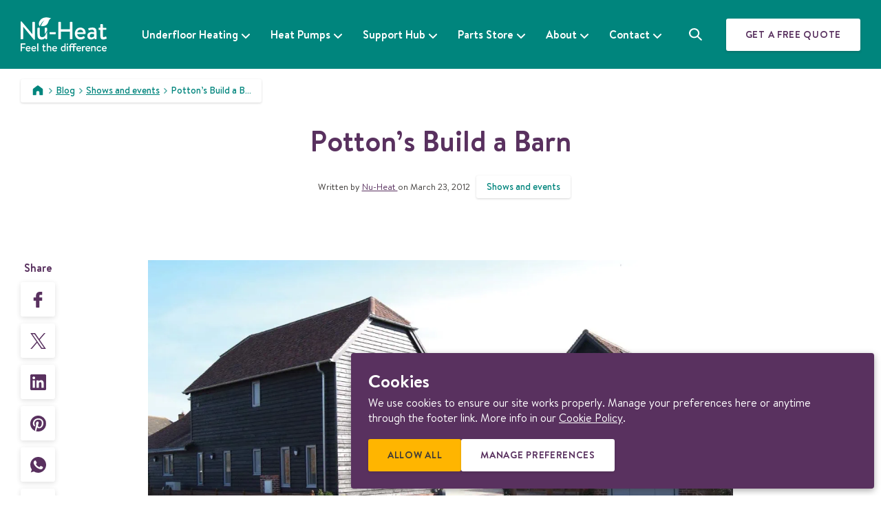

--- FILE ---
content_type: text/html; charset=UTF-8
request_url: https://www.nu-heat.co.uk/blog/pottons-build-a-barn/
body_size: 19529
content:
<!doctype html>
<html lang="en-GB" class="no-js">
<head>
    <meta charset="UTF-8">
    <meta http-equiv="x-ua-compatible" content="ie=edge">
    <meta name="viewport" content="width=device-width, initial-scale=1, viewport-fit=cover">
    <link rel="preconnect" href="https://cdn.shortpixel.ai" crossorigin />

<link rel="dns-prefetch" href="https://www.googletagmanager.com/" />
<link rel="dns-prefetch" href="https://www.google-analytics.com/" />
<link rel="dns-prefetch" href="https://cdnjs.cloudflare.com/" />
<link rel="dns-prefetch" href="https://invitejs.trustpilot.com/" />
<link rel="dns-prefetch" href="https://widget.trustpilot.com/" />
<link rel="dns-prefetch" href="https://stats.g.doubleclick.net/" />
<link rel="dns-prefetch" href="https://epi958.infusionsoft.app/" />
<link rel="dns-prefetch" href="https://googleads.g.doubleclick.net/" />
<link rel="dns-prefetch" href="https://v2.clickguardian.app" />
<link rel="dns-prefetch" href="https://process.iconnode.com/" />
    <script>(function(html){html.className = html.className.replace(/\bno-js\b/,'js')})(document.documentElement);</script>
<meta name='robots' content='index, follow, max-image-preview:large, max-snippet:-1, max-video-preview:-1' />

	<!-- This site is optimized with the Yoast SEO Premium plugin v26.6 (Yoast SEO v26.7) - https://yoast.com/wordpress/plugins/seo/ -->
	<title>Potton’s Build a Barn set for May 2012 opening | Nu-Heat</title>
	<link rel="canonical" href="https://www.nu-heat.co.uk/blog/pottons-build-a-barn/" />
	<meta property="og:locale" content="en_GB" />
	<meta property="og:type" content="article" />
	<meta property="og:title" content="Potton’s Build a Barn" />
	<meta property="og:description" content="Potton’s Build a Barn project is now in its final phase with the Barn due to open to the public from the 8th May. The underfloor heating has already been installed on the first floor using Nu-Heat’s Cliptrack, and the insulation&hellip;" />
	<meta property="og:url" content="https://www.nu-heat.co.uk/blog/pottons-build-a-barn/" />
	<meta property="og:site_name" content="Nu-Heat" />
	<meta property="article:published_time" content="2012-03-23T00:00:00+00:00" />
	<meta property="article:modified_time" content="2020-09-18T08:38:40+00:00" />
	<meta property="og:image" content="https://www.nu-heat.co.uk/wp-content/uploads/Barn-Sunny-3-scaled.jpg" />
	<meta property="og:image:width" content="2560" />
	<meta property="og:image:height" content="1713" />
	<meta property="og:image:type" content="image/jpeg" />
	<meta name="author" content="Nu-Heat" />
	<meta name="twitter:card" content="summary_large_image" />
	<script type="application/ld+json" class="yoast-schema-graph">{"@context":"https://schema.org","@graph":[{"@type":"BlogPosting","@id":"https://www.nu-heat.co.uk/blog/pottons-build-a-barn/#article","isPartOf":{"@id":"https://www.nu-heat.co.uk/blog/pottons-build-a-barn/"},"author":{"name":"Nu-Heat","@id":"https://www.nu-heat.co.uk/#/schema/person/e364c17792673ebe764e971104286609"},"headline":"Potton’s Build a Barn","datePublished":"2012-03-23T00:00:00+00:00","dateModified":"2020-09-18T08:38:40+00:00","mainEntityOfPage":{"@id":"https://www.nu-heat.co.uk/blog/pottons-build-a-barn/"},"wordCount":108,"commentCount":0,"publisher":{"@id":"https://www.nu-heat.co.uk/#organization"},"image":{"@id":"https://www.nu-heat.co.uk/blog/pottons-build-a-barn/#primaryimage"},"thumbnailUrl":"https://www.nu-heat.co.uk/wp-content/uploads/Barn-Sunny-3-scaled.jpg","articleSection":["Shows and events"],"inLanguage":"en-GB","potentialAction":[{"@type":"CommentAction","name":"Comment","target":["https://www.nu-heat.co.uk/blog/pottons-build-a-barn/#respond"]}]},{"@type":"WebPage","@id":"https://www.nu-heat.co.uk/blog/pottons-build-a-barn/","url":"https://www.nu-heat.co.uk/blog/pottons-build-a-barn/","name":"Potton’s Build a Barn set for May 2012 opening | Nu-Heat","isPartOf":{"@id":"https://www.nu-heat.co.uk/#website"},"primaryImageOfPage":{"@id":"https://www.nu-heat.co.uk/blog/pottons-build-a-barn/#primaryimage"},"image":{"@id":"https://www.nu-heat.co.uk/blog/pottons-build-a-barn/#primaryimage"},"thumbnailUrl":"https://www.nu-heat.co.uk/wp-content/uploads/Barn-Sunny-3-scaled.jpg","datePublished":"2012-03-23T00:00:00+00:00","dateModified":"2020-09-18T08:38:40+00:00","breadcrumb":{"@id":"https://www.nu-heat.co.uk/blog/pottons-build-a-barn/#breadcrumb"},"inLanguage":"en-GB","potentialAction":[{"@type":"ReadAction","target":["https://www.nu-heat.co.uk/blog/pottons-build-a-barn/"]}]},{"@type":"ImageObject","inLanguage":"en-GB","@id":"https://www.nu-heat.co.uk/blog/pottons-build-a-barn/#primaryimage","url":"https://www.nu-heat.co.uk/wp-content/uploads/Barn-Sunny-3-scaled.jpg","contentUrl":"https://www.nu-heat.co.uk/wp-content/uploads/Barn-Sunny-3-scaled.jpg","width":2560,"height":1713},{"@type":"BreadcrumbList","@id":"https://www.nu-heat.co.uk/blog/pottons-build-a-barn/#breadcrumb","itemListElement":[{"@type":"ListItem","position":1,"name":"Home","item":"https://www.nu-heat.co.uk/"},{"@type":"ListItem","position":2,"name":"Blog","item":"https://www.nu-heat.co.uk/blog/"},{"@type":"ListItem","position":3,"name":"Shows and events","item":"https://www.nu-heat.co.uk/blog/category/shows-and-events/"},{"@type":"ListItem","position":4,"name":"Potton’s Build a Barn"}]},{"@type":"WebSite","@id":"https://www.nu-heat.co.uk/#website","url":"https://www.nu-heat.co.uk/","name":"Nu-Heat","description":"Feel the difference","publisher":{"@id":"https://www.nu-heat.co.uk/#organization"},"potentialAction":[{"@type":"SearchAction","target":{"@type":"EntryPoint","urlTemplate":"https://www.nu-heat.co.uk/?s={search_term_string}"},"query-input":{"@type":"PropertyValueSpecification","valueRequired":true,"valueName":"search_term_string"}}],"inLanguage":"en-GB"},{"@type":"Organization","@id":"https://www.nu-heat.co.uk/#organization","name":"Nu-Heat Underfloor Heating & Renewables","url":"https://www.nu-heat.co.uk/","logo":{"@type":"ImageObject","inLanguage":"en-GB","@id":"https://www.nu-heat.co.uk/#/schema/logo/image/","url":"https://www.nu-heat.co.uk/wp-content/uploads/2019/06/nu-heat-logo.png","contentUrl":"https://www.nu-heat.co.uk/wp-content/uploads/2019/06/nu-heat-logo.png","width":736,"height":292,"caption":"Nu-Heat Underfloor Heating & Renewables"},"image":{"@id":"https://www.nu-heat.co.uk/#/schema/logo/image/"}},{"@type":"Person","@id":"https://www.nu-heat.co.uk/#/schema/person/e364c17792673ebe764e971104286609","name":"Nu-Heat","image":{"@type":"ImageObject","inLanguage":"en-GB","@id":"https://www.nu-heat.co.uk/#/schema/person/image/","url":"https://secure.gravatar.com/avatar/5514afdb83963c71dc9e6849f5cc678e382c4dd14ae2fdc7bea31147543b569c?s=96&d=mm&r=g","contentUrl":"https://secure.gravatar.com/avatar/5514afdb83963c71dc9e6849f5cc678e382c4dd14ae2fdc7bea31147543b569c?s=96&d=mm&r=g","caption":"Nu-Heat"},"description":"Nu-Heat’s underfloor heating, heat pump and solar thermal experts share product information, insights and industry knowledge.","url":"https://www.nu-heat.co.uk/blog/author/admin/"}]}</script>
	<!-- / Yoast SEO Premium plugin. -->


<link rel="alternate" title="oEmbed (JSON)" type="application/json+oembed" href="https://www.nu-heat.co.uk/wp-json/oembed/1.0/embed?url=https%3A%2F%2Fwww.nu-heat.co.uk%2Fblog%2Fpottons-build-a-barn%2F" />
<link rel="alternate" title="oEmbed (XML)" type="text/xml+oembed" href="https://www.nu-heat.co.uk/wp-json/oembed/1.0/embed?url=https%3A%2F%2Fwww.nu-heat.co.uk%2Fblog%2Fpottons-build-a-barn%2F&#038;format=xml" />
<style id='wp-img-auto-sizes-contain-inline-css' type='text/css'>
img:is([sizes=auto i],[sizes^="auto," i]){contain-intrinsic-size:3000px 1500px}
/*# sourceURL=wp-img-auto-sizes-contain-inline-css */
</style>
<style id='classic-theme-styles-inline-css' type='text/css'>
/*! This file is auto-generated */
.wp-block-button__link{color:#fff;background-color:#32373c;border-radius:9999px;box-shadow:none;text-decoration:none;padding:calc(.667em + 2px) calc(1.333em + 2px);font-size:1.125em}.wp-block-file__button{background:#32373c;color:#fff;text-decoration:none}
/*# sourceURL=/wp-includes/css/classic-themes.min.css */
</style>
<style id='woocommerce-inline-inline-css' type='text/css'>
.woocommerce form .form-row .required { visibility: visible; }
/*# sourceURL=woocommerce-inline-inline-css */
</style>
<link rel='stylesheet' id='granola-styles-css' href='https://www.nu-heat.co.uk/wp-content/themes/nu-heat/assets/styles/styles.css?ver=1750939553' type='text/css' media='all' />
<link rel='stylesheet' id='granola-print-css' href='https://www.nu-heat.co.uk/wp-content/themes/nu-heat/assets/styles/print.css?ver=1750939552' type='text/css' media='print' />
<script type="text/javascript" id="tp-js-js-extra">
/* <![CDATA[ */
var trustpilot_settings = {"key":"CMiA1Zs2xtdOcAMu","TrustpilotScriptUrl":"https://invitejs.trustpilot.com/tp.min.js","IntegrationAppUrl":"//ecommscript-integrationapp.trustpilot.com","PreviewScriptUrl":"//ecommplugins-scripts.trustpilot.com/v2.1/js/preview.min.js","PreviewCssUrl":"//ecommplugins-scripts.trustpilot.com/v2.1/css/preview.min.css","PreviewWPCssUrl":"//ecommplugins-scripts.trustpilot.com/v2.1/css/preview_wp.css","WidgetScriptUrl":"//widget.trustpilot.com/bootstrap/v5/tp.widget.bootstrap.min.js"};
//# sourceURL=tp-js-js-extra
/* ]]> */
</script>
<script type="text/javascript" src="https://www.nu-heat.co.uk/wp-content/plugins/trustpilot-reviews/review/assets/js/headerScript.min.js?ver=1.0&#039; async=&#039;async" id="tp-js-js"></script>
<script type="text/javascript" src="https://www.nu-heat.co.uk/wp-includes/js/jquery/jquery.min.js?ver=3.7.1" id="jquery-core-js"></script>
<script type="text/javascript" id="fue-account-subscriptions-js-extra">
/* <![CDATA[ */
var FUE = {"ajaxurl":"https://www.nu-heat.co.uk/wp-admin/admin-ajax.php","ajax_loader":"https://www.nu-heat.co.uk/wp-content/plugins/woocommerce-follow-up-emails/templates/images/ajax-loader.gif"};
//# sourceURL=fue-account-subscriptions-js-extra
/* ]]> */
</script>
<script type="text/javascript" src="https://www.nu-heat.co.uk/wp-content/plugins/woocommerce-follow-up-emails/templates/js/fue-account-subscriptions.js?ver=4.9.38" id="fue-account-subscriptions-js"></script>
<link rel="https://api.w.org/" href="https://www.nu-heat.co.uk/wp-json/" /><link rel="alternate" title="JSON" type="application/json" href="https://www.nu-heat.co.uk/wp-json/wp/v2/posts/9632" /><link rel='shortlink' href='https://www.nu-heat.co.uk/?p=9632' />
    <!-- Google Tag Manager -->
    <script>
        (function(w, d, s, l, i) {
            w[l] = w[l] || [];
            w[l].push({
                'gtm.start': new Date().getTime(),
                event: 'gtm.js'
            });
            var f = d.getElementsByTagName(s)[0],
                j = d.createElement(s),
                dl = l != 'dataLayer' ? '&l=' + l : '';
            j.async = true;
            j.src =
                'https://www.googletagmanager.com/gtm.js?id=' + i + dl;
            f.parentNode.insertBefore(j, f);
        })(window, document, 'script', 'dataLayer', 'GTM-MJGHZS9');
    </script>
    <!-- End Google Tag Manager -->
    	<noscript><style>.woocommerce-product-gallery{ opacity: 1 !important; }</style></noscript>
	<link rel="icon" href="https://cdn.shortpixel.ai/spai/q_glossy+ret_img+to_auto/www.nu-heat.co.uk/wp-content/uploads/2024/09/nu-heat-favicon-100x100.png" data-spai-egr="1" sizes="32x32" />
<link rel="icon" href="https://cdn.shortpixel.ai/spai/q_glossy+ret_img+to_auto/www.nu-heat.co.uk/wp-content/uploads/2024/09/nu-heat-favicon-200x200.png" data-spai-egr="1" sizes="192x192" />
<link rel="apple-touch-icon" href="https://cdn.shortpixel.ai/spai/q_glossy+ret_img+to_auto/www.nu-heat.co.uk/wp-content/uploads/2024/09/nu-heat-favicon-200x200.png" data-spai-egr="1" />
<meta name="msapplication-TileImage" content="https://www.nu-heat.co.uk/wp-content/uploads/2024/09/nu-heat-favicon-300x300.png" />
<style id='global-styles-inline-css' type='text/css'>
:root{--wp--preset--aspect-ratio--square: 1;--wp--preset--aspect-ratio--4-3: 4/3;--wp--preset--aspect-ratio--3-4: 3/4;--wp--preset--aspect-ratio--3-2: 3/2;--wp--preset--aspect-ratio--2-3: 2/3;--wp--preset--aspect-ratio--16-9: 16/9;--wp--preset--aspect-ratio--9-16: 9/16;--wp--preset--color--black: #000000;--wp--preset--color--cyan-bluish-gray: #abb8c3;--wp--preset--color--white: #ffffff;--wp--preset--color--pale-pink: #f78da7;--wp--preset--color--vivid-red: #cf2e2e;--wp--preset--color--luminous-vivid-orange: #ff6900;--wp--preset--color--luminous-vivid-amber: #fcb900;--wp--preset--color--light-green-cyan: #7bdcb5;--wp--preset--color--vivid-green-cyan: #00d084;--wp--preset--color--pale-cyan-blue: #8ed1fc;--wp--preset--color--vivid-cyan-blue: #0693e3;--wp--preset--color--vivid-purple: #9b51e0;--wp--preset--gradient--vivid-cyan-blue-to-vivid-purple: linear-gradient(135deg,rgb(6,147,227) 0%,rgb(155,81,224) 100%);--wp--preset--gradient--light-green-cyan-to-vivid-green-cyan: linear-gradient(135deg,rgb(122,220,180) 0%,rgb(0,208,130) 100%);--wp--preset--gradient--luminous-vivid-amber-to-luminous-vivid-orange: linear-gradient(135deg,rgb(252,185,0) 0%,rgb(255,105,0) 100%);--wp--preset--gradient--luminous-vivid-orange-to-vivid-red: linear-gradient(135deg,rgb(255,105,0) 0%,rgb(207,46,46) 100%);--wp--preset--gradient--very-light-gray-to-cyan-bluish-gray: linear-gradient(135deg,rgb(238,238,238) 0%,rgb(169,184,195) 100%);--wp--preset--gradient--cool-to-warm-spectrum: linear-gradient(135deg,rgb(74,234,220) 0%,rgb(151,120,209) 20%,rgb(207,42,186) 40%,rgb(238,44,130) 60%,rgb(251,105,98) 80%,rgb(254,248,76) 100%);--wp--preset--gradient--blush-light-purple: linear-gradient(135deg,rgb(255,206,236) 0%,rgb(152,150,240) 100%);--wp--preset--gradient--blush-bordeaux: linear-gradient(135deg,rgb(254,205,165) 0%,rgb(254,45,45) 50%,rgb(107,0,62) 100%);--wp--preset--gradient--luminous-dusk: linear-gradient(135deg,rgb(255,203,112) 0%,rgb(199,81,192) 50%,rgb(65,88,208) 100%);--wp--preset--gradient--pale-ocean: linear-gradient(135deg,rgb(255,245,203) 0%,rgb(182,227,212) 50%,rgb(51,167,181) 100%);--wp--preset--gradient--electric-grass: linear-gradient(135deg,rgb(202,248,128) 0%,rgb(113,206,126) 100%);--wp--preset--gradient--midnight: linear-gradient(135deg,rgb(2,3,129) 0%,rgb(40,116,252) 100%);--wp--preset--font-size--small: 13px;--wp--preset--font-size--medium: 20px;--wp--preset--font-size--large: 36px;--wp--preset--font-size--x-large: 42px;--wp--preset--spacing--20: 0.44rem;--wp--preset--spacing--30: 0.67rem;--wp--preset--spacing--40: 1rem;--wp--preset--spacing--50: 1.5rem;--wp--preset--spacing--60: 2.25rem;--wp--preset--spacing--70: 3.38rem;--wp--preset--spacing--80: 5.06rem;--wp--preset--shadow--natural: 6px 6px 9px rgba(0, 0, 0, 0.2);--wp--preset--shadow--deep: 12px 12px 50px rgba(0, 0, 0, 0.4);--wp--preset--shadow--sharp: 6px 6px 0px rgba(0, 0, 0, 0.2);--wp--preset--shadow--outlined: 6px 6px 0px -3px rgb(255, 255, 255), 6px 6px rgb(0, 0, 0);--wp--preset--shadow--crisp: 6px 6px 0px rgb(0, 0, 0);}:where(.is-layout-flex){gap: 0.5em;}:where(.is-layout-grid){gap: 0.5em;}body .is-layout-flex{display: flex;}.is-layout-flex{flex-wrap: wrap;align-items: center;}.is-layout-flex > :is(*, div){margin: 0;}body .is-layout-grid{display: grid;}.is-layout-grid > :is(*, div){margin: 0;}:where(.wp-block-columns.is-layout-flex){gap: 2em;}:where(.wp-block-columns.is-layout-grid){gap: 2em;}:where(.wp-block-post-template.is-layout-flex){gap: 1.25em;}:where(.wp-block-post-template.is-layout-grid){gap: 1.25em;}.has-black-color{color: var(--wp--preset--color--black) !important;}.has-cyan-bluish-gray-color{color: var(--wp--preset--color--cyan-bluish-gray) !important;}.has-white-color{color: var(--wp--preset--color--white) !important;}.has-pale-pink-color{color: var(--wp--preset--color--pale-pink) !important;}.has-vivid-red-color{color: var(--wp--preset--color--vivid-red) !important;}.has-luminous-vivid-orange-color{color: var(--wp--preset--color--luminous-vivid-orange) !important;}.has-luminous-vivid-amber-color{color: var(--wp--preset--color--luminous-vivid-amber) !important;}.has-light-green-cyan-color{color: var(--wp--preset--color--light-green-cyan) !important;}.has-vivid-green-cyan-color{color: var(--wp--preset--color--vivid-green-cyan) !important;}.has-pale-cyan-blue-color{color: var(--wp--preset--color--pale-cyan-blue) !important;}.has-vivid-cyan-blue-color{color: var(--wp--preset--color--vivid-cyan-blue) !important;}.has-vivid-purple-color{color: var(--wp--preset--color--vivid-purple) !important;}.has-black-background-color{background-color: var(--wp--preset--color--black) !important;}.has-cyan-bluish-gray-background-color{background-color: var(--wp--preset--color--cyan-bluish-gray) !important;}.has-white-background-color{background-color: var(--wp--preset--color--white) !important;}.has-pale-pink-background-color{background-color: var(--wp--preset--color--pale-pink) !important;}.has-vivid-red-background-color{background-color: var(--wp--preset--color--vivid-red) !important;}.has-luminous-vivid-orange-background-color{background-color: var(--wp--preset--color--luminous-vivid-orange) !important;}.has-luminous-vivid-amber-background-color{background-color: var(--wp--preset--color--luminous-vivid-amber) !important;}.has-light-green-cyan-background-color{background-color: var(--wp--preset--color--light-green-cyan) !important;}.has-vivid-green-cyan-background-color{background-color: var(--wp--preset--color--vivid-green-cyan) !important;}.has-pale-cyan-blue-background-color{background-color: var(--wp--preset--color--pale-cyan-blue) !important;}.has-vivid-cyan-blue-background-color{background-color: var(--wp--preset--color--vivid-cyan-blue) !important;}.has-vivid-purple-background-color{background-color: var(--wp--preset--color--vivid-purple) !important;}.has-black-border-color{border-color: var(--wp--preset--color--black) !important;}.has-cyan-bluish-gray-border-color{border-color: var(--wp--preset--color--cyan-bluish-gray) !important;}.has-white-border-color{border-color: var(--wp--preset--color--white) !important;}.has-pale-pink-border-color{border-color: var(--wp--preset--color--pale-pink) !important;}.has-vivid-red-border-color{border-color: var(--wp--preset--color--vivid-red) !important;}.has-luminous-vivid-orange-border-color{border-color: var(--wp--preset--color--luminous-vivid-orange) !important;}.has-luminous-vivid-amber-border-color{border-color: var(--wp--preset--color--luminous-vivid-amber) !important;}.has-light-green-cyan-border-color{border-color: var(--wp--preset--color--light-green-cyan) !important;}.has-vivid-green-cyan-border-color{border-color: var(--wp--preset--color--vivid-green-cyan) !important;}.has-pale-cyan-blue-border-color{border-color: var(--wp--preset--color--pale-cyan-blue) !important;}.has-vivid-cyan-blue-border-color{border-color: var(--wp--preset--color--vivid-cyan-blue) !important;}.has-vivid-purple-border-color{border-color: var(--wp--preset--color--vivid-purple) !important;}.has-vivid-cyan-blue-to-vivid-purple-gradient-background{background: var(--wp--preset--gradient--vivid-cyan-blue-to-vivid-purple) !important;}.has-light-green-cyan-to-vivid-green-cyan-gradient-background{background: var(--wp--preset--gradient--light-green-cyan-to-vivid-green-cyan) !important;}.has-luminous-vivid-amber-to-luminous-vivid-orange-gradient-background{background: var(--wp--preset--gradient--luminous-vivid-amber-to-luminous-vivid-orange) !important;}.has-luminous-vivid-orange-to-vivid-red-gradient-background{background: var(--wp--preset--gradient--luminous-vivid-orange-to-vivid-red) !important;}.has-very-light-gray-to-cyan-bluish-gray-gradient-background{background: var(--wp--preset--gradient--very-light-gray-to-cyan-bluish-gray) !important;}.has-cool-to-warm-spectrum-gradient-background{background: var(--wp--preset--gradient--cool-to-warm-spectrum) !important;}.has-blush-light-purple-gradient-background{background: var(--wp--preset--gradient--blush-light-purple) !important;}.has-blush-bordeaux-gradient-background{background: var(--wp--preset--gradient--blush-bordeaux) !important;}.has-luminous-dusk-gradient-background{background: var(--wp--preset--gradient--luminous-dusk) !important;}.has-pale-ocean-gradient-background{background: var(--wp--preset--gradient--pale-ocean) !important;}.has-electric-grass-gradient-background{background: var(--wp--preset--gradient--electric-grass) !important;}.has-midnight-gradient-background{background: var(--wp--preset--gradient--midnight) !important;}.has-small-font-size{font-size: var(--wp--preset--font-size--small) !important;}.has-medium-font-size{font-size: var(--wp--preset--font-size--medium) !important;}.has-large-font-size{font-size: var(--wp--preset--font-size--large) !important;}.has-x-large-font-size{font-size: var(--wp--preset--font-size--x-large) !important;}
/*# sourceURL=global-styles-inline-css */
</style>
<link href="https://cdn.shortpixel.ai" rel="preconnect" crossorigin></head>

<body class="wp-singular post-template-default single single-post postid-9632 single-format-standard wp-theme-nu-heat theme-nu-heat woocommerce-no-js">
    
        <div class="cookies-notice" id="site-cookies-notice" aria-hidden="true">
        <div class="cookies-notice__banner has-purple-background-color" role="dialog" aria-labelledby="site-cookies-notice-heading" aria-describedby="site-cookies-notice-description">
                            <h2 class="cookies-notice__heading" id="site-cookies-notice-heading">Cookies</h2>
            
            <div class="cookies-notice__message" id="site-cookies-notice-description">
                <p>We use cookies to ensure our site works properly. Manage your preferences here or anytime through the footer link. More info in our <a href="/cookie-policy/" target="_blank" rel="noopener">Cookie Policy</a>.</p>
            </div>

            <form class="cookies-notice__preferences cookies-preferences" id="cookies-1" data-feedback-text="{&quot;savedPreferences&quot;:&quot;Cookies consent preferences saved.&quot;}">
    <fieldset id="cookies-1-consent-groups" class="cookies-preferences__consent-groups" aria-hidden="true">
        <legend class="screen-reader-text">Select cookie consent by type</legend>
                                <div class="cookies-preferences__consent-group">
                                    <!-- <input type="hidden" name="gtm_consent_type_analytics_storage" value="denied" /> -->
                    <label for="cookies-1-consent-type-analytics_storage" class="toggle-field">
    <input id="cookies-1-consent-type-analytics_storage" type="checkbox" name="gtm_consent_type_analytics_storage" value="granted" />
    <span class="toggle-field__indicator" hidden>
        <svg xmlns="http://www.w3.org/2000/svg" viewBox="0 0 65 52" role="img" aria-hidden="true"><g fill="#FFF" fill-rule="evenodd"><path d="M55.97.544l8.486 8.485-42.427 42.427-8.485-8.485z"/><path d="M30.456 42.97l-8.485 8.486L.757 30.243l8.486-8.486z"/></g></svg>        <svg xmlns="http://www.w3.org/2000/svg" viewBox="0 0 52 52" role="img" aria-hidden="true"><g fill-rule="evenodd"><path d="M42.97.544l8.486 8.485L9.029 51.456.544 42.97z"/><path d="M51.456 42.97l-8.485 8.486L.544 9.029 9.03.544z"/></g></svg>    </span>
    <div class="toggle-field__label"><span>Visitor stats<span class="screen-reader-text">; </span></span><span>These help us make our website better.</span></div>
</label>
                            </div>
                                <div class="cookies-preferences__consent-group">
                                    <!-- <input type="hidden" name="gtm_consent_type_ad_storage" value="denied" /> -->
                    <label for="cookies-1-consent-type-ad_storage" class="toggle-field">
    <input id="cookies-1-consent-type-ad_storage" type="checkbox" name="gtm_consent_type_ad_storage" value="granted" />
    <span class="toggle-field__indicator" hidden>
        <svg xmlns="http://www.w3.org/2000/svg" viewBox="0 0 65 52" role="img" aria-hidden="true"><g fill="#FFF" fill-rule="evenodd"><path d="M55.97.544l8.486 8.485-42.427 42.427-8.485-8.485z"/><path d="M30.456 42.97l-8.485 8.486L.757 30.243l8.486-8.486z"/></g></svg>        <svg xmlns="http://www.w3.org/2000/svg" viewBox="0 0 52 52" role="img" aria-hidden="true"><g fill-rule="evenodd"><path d="M42.97.544l8.486 8.485L9.029 51.456.544 42.97z"/><path d="M51.456 42.97l-8.485 8.486L.544 9.029 9.03.544z"/></g></svg>    </span>
    <div class="toggle-field__label"><span>Marketing and advertising<span class="screen-reader-text">; </span></span><span>These let us make our marketing more relevant to you.</span></div>
</label>
                            </div>
                                <div class="cookies-preferences__consent-group">
                                    <!-- <input type="hidden" name="gtm_consent_type_functionality_storage" value="denied" /> -->
                    <label for="cookies-1-consent-type-functionality_storage" class="toggle-field toggle-field--disabled">
    <input id="cookies-1-consent-type-functionality_storage" type="checkbox" name="gtm_consent_type_functionality_storage" value="granted" checked readonly />
    <span class="toggle-field__indicator" hidden>
        <svg xmlns="http://www.w3.org/2000/svg" viewBox="0 0 65 52" role="img" aria-hidden="true"><g fill="#FFF" fill-rule="evenodd"><path d="M55.97.544l8.486 8.485-42.427 42.427-8.485-8.485z"/><path d="M30.456 42.97l-8.485 8.486L.757 30.243l8.486-8.486z"/></g></svg>        <svg xmlns="http://www.w3.org/2000/svg" viewBox="0 0 52 52" role="img" aria-hidden="true"><g fill-rule="evenodd"><path d="M42.97.544l8.486 8.485L9.029 51.456.544 42.97z"/><path d="M51.456 42.97l-8.485 8.486L.544 9.029 9.03.544z"/></g></svg>    </span>
    <div class="toggle-field__label"><span>Necessary<span class="screen-reader-text">; </span></span><span>Needed for the website to work correctly.</span></div>
</label>
                            </div>
            </fieldset>

    <ul class="cookies-preferences__action-list button-list">
        <li class="cookies-preferences__action cookies-preferences__action--selected">
            <button class="g-button cookies-preferences__save-consent js-cookies-consent-selected">
                                Allow selected                                    <span class="screen-reader-text">
                        extra cookies                    </span>
                            </button>
        </li>

        <li class="cookies-preferences__action cookies-preferences__action--all">
            <button class="g-button cookies-preferences__accept js-cookies-consent-all">
                                Allow all                                    <span class="screen-reader-text">
                        extra cookies                    </span>
                            </button>
        </li>
        <li class="cookies-preferences__action cookies-preferences__action--necessary" aria-hidden="true">
            <button class="g-button g-button--blend cookies-preferences__necessary js-cookies-consent-necessary">
                                Accept only necessary                            </button>
        </li>
        <li class="cookies-preferences__action cookies-preferences__action--reject" aria-hidden="true">
            <button class="g-button cookies-preferences__reject js-cookies-reject-all">
                                Reject All                                    <span class="screen-reader-text">
                        extra cookies                    </span>
                            </button>
        </li>
                    <li class="cookies-preferences__action cookies-preferences__action--preferences">
                <button type="button" class="g-button g-button--blend cookies-preferences__consent-groups-toggler expander" aria-expanded="false" aria-controls="cookies-1-consent-groups">
                                        Manage preferences                                            <span class="screen-reader-text">
                            related to cookie consent in more detail                        </span>
                                    </button>
            </li>
            </ul>
</form>

        </div>
    </div>
    <a class="skip-link screen-reader-text" href="#maincontent">
    Skip to content</a>
    
            <header class="header">
            <div class="header__inner container">
                <a class="header__logo" href="https://www.nu-heat.co.uk/">
                    <img src="[data-uri]" data-spai="1" alt="Nu-Heat" width="" height="">                </a>

                                    <a class="header__mobile-cta" href="tel:01404549770">
                        <span class="svg-asset svg-asset--phone"><svg xmlns="http://www.w3.org/2000/svg" viewBox="0 0 17 17" role="img" aria-hidden="true"><path d="M3.6.3L6.4 3c.4.4.4 1.1.1 1.5L5.1 5.9c.7 1.6 1.3 2.6 2.4 3.6 1 .9 2 1.6 3.6 2.4l1.4-1.4c.4-.4 1.1-.3 1.5.1l2.7 2.7c.4.4.4 1.1.1 1.4l-1.4 1.4C10.9 20.6-3.6 6 .8 1.7L2.2.3c.4-.4 1-.4 1.4 0z" fill-rule="evenodd" clip-rule="evenodd"/></svg></span>                        <span class="header__phone-no">01404 549770</span>
                    </a>
                
                                        <a
                            class="header__tablet-cta g-button button--white"
                            href="
                                /get-a-quote/                            "
                            target=""
                        >
                            Get a free quote                        </a>
                                                    
                    
<div class="header-search header-search--mobile">
    <button class="header-search__button">
        <span class="screen-reader-text">Search</span>
        <span class="svg-asset svg-asset--search"><svg xmlns="http://www.w3.org/2000/svg" viewBox="0 0 18.5 18.5" role="img" aria-hidden="true"><path d="M13.3 11.8c2.5-3.3 1.8-7.9-1.4-10.3S3.9-.3 1.5 2.9s-1.8 7.9 1.4 10.3c2.6 2 6.3 2 8.9 0l4.9 4.9c.4.4 1 .4 1.4 0s.4-1 0-1.4l-4.8-4.9zM2.1 7.4c0-2.9 2.4-5.3 5.3-5.3s5.3 2.4 5.3 5.3-2.4 5.3-5.3 5.3-5.3-2.4-5.3-5.3z"/></svg></span>    </button>
    <div class="sub-menu header-search__sub-menu">
        
<div class="header-search__input header-search__input--mobile">
    <form role="search" method="get" class="search-form" id="mobile-header-search-form" action="https://www.nu-heat.co.uk/">
        <label>
            <span class="screen-reader-text">Search for:</span>
            <input type="search" class="search-field" placeholder="Search" value="" name="s" autocomplete="off" data-swplive="true">
        </label>
        <input type="submit" class="search-submit" value="Search">
    </form>
</div>

    </div>
</div>

    <nav class="header__navigation navigation-menu navigation-menu--header">
                <button class="burger header__burger js-header-burger"aria-controls="main-menu"aria-expanded="false">
            <span class="screen-reader-text">Menu</span>
        <span class="burger__line burger__line--1"></span>
    <span class="burger__line burger__line--2"></span>
    <span class="burger__line burger__line--3"></span>
</button>

        <div class="navigation-menu__inner">
            <div class="header__actions">
                                
<div class="header-search header-search--desktop">
    <button class="header-search__button">
        <span class="screen-reader-text">Search</span>
        <span class="svg-asset svg-asset--search"><svg xmlns="http://www.w3.org/2000/svg" viewBox="0 0 18.5 18.5" role="img" aria-hidden="true"><path d="M13.3 11.8c2.5-3.3 1.8-7.9-1.4-10.3S3.9-.3 1.5 2.9s-1.8 7.9 1.4 10.3c2.6 2 6.3 2 8.9 0l4.9 4.9c.4.4 1 .4 1.4 0s.4-1 0-1.4l-4.8-4.9zM2.1 7.4c0-2.9 2.4-5.3 5.3-5.3s5.3 2.4 5.3 5.3-2.4 5.3-5.3 5.3-5.3-2.4-5.3-5.3z"/></svg></span>    </button>
    <div class="sub-menu header-search__sub-menu">
        
<div class="header-search__input header-search__input--desktop">
    <form role="search" method="get" class="search-form" id="desktop-header-search-form" action="https://www.nu-heat.co.uk/">
        <label>
            <span class="screen-reader-text">Search for:</span>
            <input type="search" class="search-field" placeholder="Search" value="" name="s" autocomplete="off" data-swplive="true">
        </label>
        <input type="submit" class="search-submit" value="Search">
    </form>
</div>

    </div>
</div>
            </div>

            <ul id="main-menu" class="main-menu navigation-menu__menu"><li id="menu-item-14091" class="menu-item menu-item-type-custom menu-item-object-custom menu-item-has-children menu-item-14091"><a href="/underfloor-heating/">Underfloor Heating</a><button class='sub-menu-toggle'><svg xmlns="http://www.w3.org/2000/svg" viewBox="0 0 12 7" role="img" aria-hidden="true"><path d="M6.04 7a.98.98 0 00.65-.28l5-4.95a1.05 1.05 0 00.03-1.45.98.98 0 00-1.42-.03L6 4.54 1.7.3A.98.98 0 00.28.32C-.1.72-.1 1.38.3 1.77l5 4.95c.2.19.46.3.73.28z" fill="#FFF"/></svg><span class='screen-reader-text'>Toggle sub menu</span></button>
<ul class="sub-menu">
	<li id="menu-item-14108" class="menu-item menu-item-type-custom menu-item-object-custom menu-item-has-children menu-item-14108"><a href="/underfloor-heating/">Underfloor Heating (UFH)</a><button class='sub-menu-toggle'><svg xmlns="http://www.w3.org/2000/svg" viewBox="0 0 12 7" role="img" aria-hidden="true"><path d="M6.04 7a.98.98 0 00.65-.28l5-4.95a1.05 1.05 0 00.03-1.45.98.98 0 00-1.42-.03L6 4.54 1.7.3A.98.98 0 00.28.32C-.1.72-.1 1.38.3 1.77l5 4.95c.2.19.46.3.73.28z" fill="#FFF"/></svg><span class='screen-reader-text'>Toggle sub menu</span></button>
	<ul class="sub-menu">
		<li id="menu-item-62268" class="menu-item menu-item-type-post_type menu-item-object-page menu-item-62268"><a href="https://www.nu-heat.co.uk/underfloor-heating/screed/">Screed underfloor heating</a></li>
		<li id="menu-item-62267" class="menu-item menu-item-type-post_type menu-item-object-page menu-item-has-children menu-item-62267"><a href="https://www.nu-heat.co.uk/underfloor-heating/low-profile/">Low profile underfloor heating</a><button class='sub-menu-toggle'><svg xmlns="http://www.w3.org/2000/svg" viewBox="0 0 12 7" role="img" aria-hidden="true"><path d="M6.04 7a.98.98 0 00.65-.28l5-4.95a1.05 1.05 0 00.03-1.45.98.98 0 00-1.42-.03L6 4.54 1.7.3A.98.98 0 00.28.32C-.1.72-.1 1.38.3 1.77l5 4.95c.2.19.46.3.73.28z" fill="#FFF"/></svg><span class='screen-reader-text'>Toggle sub menu</span></button>
		<ul class="sub-menu">
			<li id="menu-item-63915" class="menu-item menu-item-type-post_type menu-item-object-page menu-item-63915"><a href="https://www.nu-heat.co.uk/underfloor-heating/low-profile/lopromax/">LoPro<sup>®</sup>Max</a></li>
			<li id="menu-item-63916" class="menu-item menu-item-type-post_type menu-item-object-page menu-item-63916"><a href="https://www.nu-heat.co.uk/underfloor-heating/low-profile/lopro10/">LoPro<sup>®</sup>10</a></li>
			<li id="menu-item-63917" class="menu-item menu-item-type-post_type menu-item-object-page menu-item-63917"><a href="https://www.nu-heat.co.uk/underfloor-heating/low-profile/loprolite/">LoPro<sup>®</sup>Lite</a></li>
		</ul>
</li>
		<li id="menu-item-62269" class="menu-item menu-item-type-post_type menu-item-object-page menu-item-has-children menu-item-62269"><a href="https://www.nu-heat.co.uk/underfloor-heating/suspended-timber/">Suspended timber underfloor heating</a><button class='sub-menu-toggle'><svg xmlns="http://www.w3.org/2000/svg" viewBox="0 0 12 7" role="img" aria-hidden="true"><path d="M6.04 7a.98.98 0 00.65-.28l5-4.95a1.05 1.05 0 00.03-1.45.98.98 0 00-1.42-.03L6 4.54 1.7.3A.98.98 0 00.28.32C-.1.72-.1 1.38.3 1.77l5 4.95c.2.19.46.3.73.28z" fill="#FFF"/></svg><span class='screen-reader-text'>Toggle sub menu</span></button>
		<ul class="sub-menu">
			<li id="menu-item-63918" class="menu-item menu-item-type-post_type menu-item-object-page menu-item-63918"><a href="https://www.nu-heat.co.uk/underfloor-heating/suspended-timber/clippaplate/">ClippaPlate<sup>®</sup></a></li>
			<li id="menu-item-63919" class="menu-item menu-item-type-post_type menu-item-object-page menu-item-63919"><a href="https://www.nu-heat.co.uk/underfloor-heating/suspended-timber/nu-deck/">Nu-Deck<sup>®</sup></a></li>
			<li id="menu-item-63920" class="menu-item menu-item-type-post_type menu-item-object-page menu-item-63920"><a href="https://www.nu-heat.co.uk/underfloor-heating/suspended-timber/tripanel-between-joists/">TriPanel<sup>®</sup> joisted</a></li>
		</ul>
</li>
		<li id="menu-item-62270" class="menu-item menu-item-type-post_type menu-item-object-page menu-item-has-children menu-item-62270"><a href="https://www.nu-heat.co.uk/underfloor-heating/floating/">Floating underfloor heating</a><button class='sub-menu-toggle'><svg xmlns="http://www.w3.org/2000/svg" viewBox="0 0 12 7" role="img" aria-hidden="true"><path d="M6.04 7a.98.98 0 00.65-.28l5-4.95a1.05 1.05 0 00.03-1.45.98.98 0 00-1.42-.03L6 4.54 1.7.3A.98.98 0 00.28.32C-.1.72-.1 1.38.3 1.77l5 4.95c.2.19.46.3.73.28z" fill="#FFF"/></svg><span class='screen-reader-text'>Toggle sub menu</span></button>
		<ul class="sub-menu">
			<li id="menu-item-63921" class="menu-item menu-item-type-post_type menu-item-object-page menu-item-63921"><a href="https://www.nu-heat.co.uk/underfloor-heating/floating/tripanel-floating/">TriPanel<sup>®</sup>floating</a></li>
			<li id="menu-item-63922" class="menu-item menu-item-type-post_type menu-item-object-page menu-item-63922"><a href="https://www.nu-heat.co.uk/underfloor-heating/floating/fastdeck/">FastDeck<sup>®</sup> underfloor heating</a></li>
		</ul>
</li>
		<li id="menu-item-62271" class="menu-item menu-item-type-post_type menu-item-object-page menu-item-62271"><a href="https://www.nu-heat.co.uk/underfloor-heating/acoustic/">Acoustic underfloor heating</a></li>
		<li id="menu-item-14116" class="menu-item menu-item-type-post_type menu-item-object-page menu-item-14116"><a href="https://www.nu-heat.co.uk/underfloor-heating/electric/">Electric underfloor heating</a></li>
		<li id="menu-item-61461" class="menu-item menu-item-type-post_type menu-item-object-page menu-item-has-children menu-item-61461"><a href="https://www.nu-heat.co.uk/underfloor-heating/kits/">Underfloor heating kits</a><button class='sub-menu-toggle'><svg xmlns="http://www.w3.org/2000/svg" viewBox="0 0 12 7" role="img" aria-hidden="true"><path d="M6.04 7a.98.98 0 00.65-.28l5-4.95a1.05 1.05 0 00.03-1.45.98.98 0 00-1.42-.03L6 4.54 1.7.3A.98.98 0 00.28.32C-.1.72-.1 1.38.3 1.77l5 4.95c.2.19.46.3.73.28z" fill="#FFF"/></svg><span class='screen-reader-text'>Toggle sub menu</span></button>
		<ul class="sub-menu">
			<li id="menu-item-23836" class="menu-item menu-item-type-post_type menu-item-object-product menu-item-23836"><a href="https://www.nu-heat.co.uk/shop/underfloor-heating-kits/screed-underfloor-heating-kit-onezone/">Screed UFH kit</a></li>
			<li id="menu-item-23837" class="menu-item menu-item-type-post_type menu-item-object-product menu-item-23837"><a href="https://www.nu-heat.co.uk/shop/underfloor-heating-kits/lopromax-underfloor-heating-kit-onezone/">LoPro<sup>®</sup>Max UFH kit</a></li>
			<li id="menu-item-23838" class="menu-item menu-item-type-post_type menu-item-object-product menu-item-23838"><a href="https://www.nu-heat.co.uk/shop/underfloor-heating-kits/loprolite-underfloor-heating-kit-onezone/">LoPro<sup>®</sup>Lite UFH kit</a></li>
			<li id="menu-item-23839" class="menu-item menu-item-type-post_type menu-item-object-product menu-item-23839"><a href="https://www.nu-heat.co.uk/shop/parts-and-spares/electromat/electric-underfloor-heating-kit/">Electric UFH kit</a></li>
		</ul>
</li>
	</ul>
</li>
	<li id="menu-item-62472" class="menu-item menu-item-type-post_type menu-item-object-page menu-item-62472"><a href="https://www.nu-heat.co.uk/underfloor-heating/ufh-selector-tool/">UFH selector tool</a></li>
	<li id="menu-item-64148" class="menu-item menu-item-type-post_type menu-item-object-page menu-item-has-children menu-item-64148"><a href="https://www.nu-heat.co.uk/underfloor-heating/installing-ufh/">Installing underfloor heating</a><button class='sub-menu-toggle'><svg xmlns="http://www.w3.org/2000/svg" viewBox="0 0 12 7" role="img" aria-hidden="true"><path d="M6.04 7a.98.98 0 00.65-.28l5-4.95a1.05 1.05 0 00.03-1.45.98.98 0 00-1.42-.03L6 4.54 1.7.3A.98.98 0 00.28.32C-.1.72-.1 1.38.3 1.77l5 4.95c.2.19.46.3.73.28z" fill="#FFF"/></svg><span class='screen-reader-text'>Toggle sub menu</span></button>
	<ul class="sub-menu">
		<li id="menu-item-62586" class="menu-item menu-item-type-post_type menu-item-object-page menu-item-62586"><a href="https://www.nu-heat.co.uk/underfloor-heating/retrofit/">Retrofit UFH</a></li>
		<li id="menu-item-62529" class="menu-item menu-item-type-post_type menu-item-object-page menu-item-62529"><a href="https://www.nu-heat.co.uk/underfloor-heating/new-build/">UFH for new builds</a></li>
		<li id="menu-item-62419" class="menu-item menu-item-type-post_type menu-item-object-page menu-item-62419"><a href="https://www.nu-heat.co.uk/underfloor-heating/upstairs/">Upstairs UFH</a></li>
		<li id="menu-item-62581" class="menu-item menu-item-type-post_type menu-item-object-page menu-item-62581"><a href="https://www.nu-heat.co.uk/underfloor-heating/single-rooms-and-extensions/">UFH for single rooms &#038; extensions</a></li>
	</ul>
</li>
	<li id="menu-item-14694" class="menu-item menu-item-type-post_type menu-item-object-page menu-item-has-children menu-item-14694"><a href="https://www.nu-heat.co.uk/underfloor-heating/floor-coverings/">Flooring options for UFH</a><button class='sub-menu-toggle'><svg xmlns="http://www.w3.org/2000/svg" viewBox="0 0 12 7" role="img" aria-hidden="true"><path d="M6.04 7a.98.98 0 00.65-.28l5-4.95a1.05 1.05 0 00.03-1.45.98.98 0 00-1.42-.03L6 4.54 1.7.3A.98.98 0 00.28.32C-.1.72-.1 1.38.3 1.77l5 4.95c.2.19.46.3.73.28z" fill="#FFF"/></svg><span class='screen-reader-text'>Toggle sub menu</span></button>
	<ul class="sub-menu">
		<li id="menu-item-17562" class="menu-item menu-item-type-post_type menu-item-object-page menu-item-17562"><a href="https://www.nu-heat.co.uk/underfloor-heating/floor-coverings/carpet-with-underfloor-heating/">Carpet with UFH</a></li>
		<li id="menu-item-17566" class="menu-item menu-item-type-post_type menu-item-object-page menu-item-17566"><a href="https://www.nu-heat.co.uk/underfloor-heating/floor-coverings/the-best-tiles-for-underfloor-heating/">Tiles with UFH</a></li>
		<li id="menu-item-17565" class="menu-item menu-item-type-post_type menu-item-object-page menu-item-17565"><a href="https://www.nu-heat.co.uk/underfloor-heating/floor-coverings/can-i-use-underfloor-heating-with-engineered-wood/">Wooden floors with UFH</a></li>
		<li id="menu-item-19486" class="menu-item menu-item-type-post_type menu-item-object-page menu-item-19486"><a href="https://www.nu-heat.co.uk/underfloor-heating/floor-coverings/laminate-flooring-with-underfloor-heating/">Laminate flooring with UFH</a></li>
		<li id="menu-item-17563" class="menu-item menu-item-type-post_type menu-item-object-page menu-item-17563"><a href="https://www.nu-heat.co.uk/underfloor-heating/floor-coverings/vinyl-and-linoleum-floor-coverings-with-ufh/">Vinyl &#038; lino with UFH</a></li>
		<li id="menu-item-17564" class="menu-item menu-item-type-post_type menu-item-object-page menu-item-17564"><a href="https://www.nu-heat.co.uk/underfloor-heating/floor-coverings/modern-floor-finishes-for-use-with-underfloor-heating/">Screed &#038; resins with UFH</a></li>
	</ul>
</li>
	<li id="menu-item-14109" class="menu-item menu-item-type-custom menu-item-object-custom menu-item-14109"><a href="/underfloor-heating/costs/">How much does UFH cost?</a></li>
	<li id="menu-item-14075" class="menu-item menu-item-type-custom menu-item-object-custom menu-item-14075"><a href="/underfloor-heating-design/">Underfloor heating design</a></li>
	<li id="menu-item-14117" class="menu-item menu-item-type-post_type menu-item-object-page menu-item-has-children menu-item-14117"><a href="https://www.nu-heat.co.uk/thermostats/">UFH thermostats</a><button class='sub-menu-toggle'><svg xmlns="http://www.w3.org/2000/svg" viewBox="0 0 12 7" role="img" aria-hidden="true"><path d="M6.04 7a.98.98 0 00.65-.28l5-4.95a1.05 1.05 0 00.03-1.45.98.98 0 00-1.42-.03L6 4.54 1.7.3A.98.98 0 00.28.32C-.1.72-.1 1.38.3 1.77l5 4.95c.2.19.46.3.73.28z" fill="#FFF"/></svg><span class='screen-reader-text'>Toggle sub menu</span></button>
	<ul class="sub-menu">
		<li id="menu-item-14133" class="menu-item menu-item-type-post_type menu-item-object-page menu-item-14133"><a href="https://www.nu-heat.co.uk/thermostats/">Overview</a></li>
		<li id="menu-item-14134" class="menu-item menu-item-type-post_type menu-item-object-page menu-item-14134"><a href="https://www.nu-heat.co.uk/thermostats/smart-controls/">Smart Underfloor Heating Thermostats &#038; Controls</a></li>
		<li id="menu-item-14136" class="menu-item menu-item-type-post_type menu-item-object-page menu-item-14136"><a href="https://www.nu-heat.co.uk/thermostats/programmable-dial/">Programmable &#038; dial</a></li>
		<li id="menu-item-14135" class="menu-item menu-item-type-post_type menu-item-object-page menu-item-14135"><a href="https://www.nu-heat.co.uk/thermostats/homekit/">Apple HomeKit enabled thermostats</a></li>
	</ul>
</li>
</ul>
</li>
<li id="menu-item-53663" class="menu-item menu-item-type-post_type menu-item-object-page menu-item-has-children menu-item-53663"><a href="https://www.nu-heat.co.uk/air-source-heat-pumps/">Heat Pumps</a><button class='sub-menu-toggle'><svg xmlns="http://www.w3.org/2000/svg" viewBox="0 0 12 7" role="img" aria-hidden="true"><path d="M6.04 7a.98.98 0 00.65-.28l5-4.95a1.05 1.05 0 00.03-1.45.98.98 0 00-1.42-.03L6 4.54 1.7.3A.98.98 0 00.28.32C-.1.72-.1 1.38.3 1.77l5 4.95c.2.19.46.3.73.28z" fill="#FFF"/></svg><span class='screen-reader-text'>Toggle sub menu</span></button>
<ul class="sub-menu">
	<li id="menu-item-63897" class="menu-item menu-item-type-post_type menu-item-object-page menu-item-63897"><a href="https://www.nu-heat.co.uk/air-source-heat-pumps/">Air source heat pumps</a></li>
	<li id="menu-item-54331" class="menu-item menu-item-type-post_type menu-item-object-page menu-item-54331"><a href="https://www.nu-heat.co.uk/ground-source-heat-pumps/">Ground source heat pumps</a></li>
	<li id="menu-item-22789" class="menu-item menu-item-type-post_type menu-item-object-page menu-item-22789"><a href="https://www.nu-heat.co.uk/is-a-heat-pump-right-for-your-home/">Heat pump suitability checker</a></li>
	<li id="menu-item-19573" class="menu-item menu-item-type-post_type menu-item-object-page menu-item-19573"><a href="https://www.nu-heat.co.uk/renewables/heat-pumps-vs-boilers-which-is-best/">Heat pumps vs boilers</a></li>
	<li id="menu-item-19572" class="menu-item menu-item-type-post_type menu-item-object-page menu-item-19572"><a href="https://www.nu-heat.co.uk/renewables/become-a-heat-pump-installer/">Become a heat pump installer</a></li>
	<li id="menu-item-14118" class="menu-item menu-item-type-post_type menu-item-object-page menu-item-14118"><a href="https://www.nu-heat.co.uk/renewables/hot-water-cylinders/">Hot water cylinders</a></li>
	<li id="menu-item-21758" class="menu-item menu-item-type-post_type menu-item-object-page menu-item-21758"><a href="https://www.nu-heat.co.uk/renewables/boiler-upgrade-scheme/">Boiler Upgrade Scheme</a></li>
	<li id="menu-item-53668" class="menu-item menu-item-type-post_type menu-item-object-page menu-item-53668"><a href="https://www.nu-heat.co.uk/home-carbon-calculator/">How to reduce carbon at home</a></li>
</ul>
</li>
<li id="menu-item-14078" class="menu-item menu-item-type-custom menu-item-object-custom menu-item-has-children menu-item-14078"><a href="/support-hub/">Support Hub</a><button class='sub-menu-toggle'><svg xmlns="http://www.w3.org/2000/svg" viewBox="0 0 12 7" role="img" aria-hidden="true"><path d="M6.04 7a.98.98 0 00.65-.28l5-4.95a1.05 1.05 0 00.03-1.45.98.98 0 00-1.42-.03L6 4.54 1.7.3A.98.98 0 00.28.32C-.1.72-.1 1.38.3 1.77l5 4.95c.2.19.46.3.73.28z" fill="#FFF"/></svg><span class='screen-reader-text'>Toggle sub menu</span></button>
<ul class="sub-menu">
	<li id="menu-item-14202" class="menu-item menu-item-type-custom menu-item-object-custom menu-item-14202"><a href="/support-hub/">Explore Support Hub</a></li>
	<li id="menu-item-24165" class="menu-item menu-item-type-post_type menu-item-object-knowledge-hub menu-item-has-children menu-item-24165"><a href="https://www.nu-heat.co.uk/support-hub/troubleshooting/">Troubleshooting</a><button class='sub-menu-toggle'><svg xmlns="http://www.w3.org/2000/svg" viewBox="0 0 12 7" role="img" aria-hidden="true"><path d="M6.04 7a.98.98 0 00.65-.28l5-4.95a1.05 1.05 0 00.03-1.45.98.98 0 00-1.42-.03L6 4.54 1.7.3A.98.98 0 00.28.32C-.1.72-.1 1.38.3 1.77l5 4.95c.2.19.46.3.73.28z" fill="#FFF"/></svg><span class='screen-reader-text'>Toggle sub menu</span></button>
	<ul class="sub-menu">
		<li id="menu-item-24167" class="menu-item menu-item-type-post_type menu-item-object-knowledge-hub menu-item-24167"><a href="https://www.nu-heat.co.uk/support-hub/troubleshooting/thermostats/">Thermostat troubleshooting</a></li>
		<li id="menu-item-24168" class="menu-item menu-item-type-post_type menu-item-object-knowledge-hub menu-item-24168"><a href="https://www.nu-heat.co.uk/support-hub/troubleshooting/ufh/">UFH troubleshooting</a></li>
		<li id="menu-item-24170" class="menu-item menu-item-type-post_type menu-item-object-knowledge-hub menu-item-24170"><a href="https://www.nu-heat.co.uk/support-hub/troubleshooting/ashp/">ASHP troubleshooting</a></li>
		<li id="menu-item-24171" class="menu-item menu-item-type-post_type menu-item-object-knowledge-hub menu-item-24171"><a href="https://www.nu-heat.co.uk/support-hub/troubleshooting/gshp/">GSHP troubleshooting</a></li>
		<li id="menu-item-24166" class="menu-item menu-item-type-post_type menu-item-object-knowledge-hub menu-item-24166"><a href="https://www.nu-heat.co.uk/support-hub/troubleshooting/solar/">Solar thermal troubleshooting</a></li>
		<li id="menu-item-24172" class="menu-item menu-item-type-post_type menu-item-object-knowledge-hub menu-item-24172"><a href="https://www.nu-heat.co.uk/support-hub/troubleshooting/cylinders/">Cylinder troubleshooting</a></li>
	</ul>
</li>
	<li id="menu-item-24169" class="menu-item menu-item-type-post_type menu-item-object-knowledge-hub menu-item-24169"><a href="https://www.nu-heat.co.uk/support-hub/find-a-service-partner/">Find a service partner</a></li>
	<li id="menu-item-19556" class="menu-item menu-item-type-post_type menu-item-object-knowledge-hub menu-item-19556"><a href="https://www.nu-heat.co.uk/support-hub/find-a-local-installer/">Find your local installer</a></li>
	<li id="menu-item-15916" class="menu-item menu-item-type-post_type menu-item-object-knowledge-hub menu-item-15916"><a href="https://www.nu-heat.co.uk/support-hub/wiring-diagram-selector/">Wiring diagram selector</a></li>
	<li id="menu-item-14088" class="menu-item menu-item-type-custom menu-item-object-custom menu-item-14088"><a href="/support-hub/product-warranties/">Product warranties</a></li>
</ul>
</li>
<li id="menu-item-23716" class="menu-item menu-item-type-post_type menu-item-object-page menu-item-has-children menu-item-23716"><a href="https://www.nu-heat.co.uk/shop/">Parts Store</a><button class='sub-menu-toggle'><svg xmlns="http://www.w3.org/2000/svg" viewBox="0 0 12 7" role="img" aria-hidden="true"><path d="M6.04 7a.98.98 0 00.65-.28l5-4.95a1.05 1.05 0 00.03-1.45.98.98 0 00-1.42-.03L6 4.54 1.7.3A.98.98 0 00.28.32C-.1.72-.1 1.38.3 1.77l5 4.95c.2.19.46.3.73.28z" fill="#FFF"/></svg><span class='screen-reader-text'>Toggle sub menu</span></button>
<ul class="sub-menu">
	<li id="menu-item-23823" class="menu-item menu-item-type-taxonomy menu-item-object-product_cat menu-item-23823"><a href="https://www.nu-heat.co.uk/shop/product-category/electrical/">Electrical</a></li>
	<li id="menu-item-23821" class="menu-item menu-item-type-taxonomy menu-item-object-product_cat menu-item-23821"><a href="https://www.nu-heat.co.uk/shop/product-category/electromat/">ElectroMat</a></li>
	<li id="menu-item-23825" class="menu-item menu-item-type-taxonomy menu-item-object-product_cat menu-item-23825"><a href="https://www.nu-heat.co.uk/shop/product-category/lopro-sundries/">LoPro<sup>®</sup> sundries</a></li>
	<li id="menu-item-23829" class="menu-item menu-item-type-taxonomy menu-item-object-product_cat menu-item-23829"><a href="https://www.nu-heat.co.uk/shop/product-category/ufh-parts-fixings/">UFH parts &amp; fixings</a></li>
	<li id="menu-item-23824" class="menu-item menu-item-type-taxonomy menu-item-object-product_cat menu-item-23824"><a href="https://www.nu-heat.co.uk/shop/product-category/plumbing/">Plumbing</a></li>
	<li id="menu-item-23826" class="menu-item menu-item-type-taxonomy menu-item-object-product_cat menu-item-23826"><a href="https://www.nu-heat.co.uk/shop/product-category/thermostats-controls/">Thermostats &amp; controls</a></li>
	<li id="menu-item-23820" class="menu-item menu-item-type-taxonomy menu-item-object-product_cat menu-item-23820"><a href="https://www.nu-heat.co.uk/shop/product-category/tools/">Tools</a></li>
	<li id="menu-item-23822" class="menu-item menu-item-type-taxonomy menu-item-object-product_cat menu-item-23822"><a href="https://www.nu-heat.co.uk/shop/product-category/wiring-centres/">Wiring centres</a></li>
</ul>
</li>
<li id="menu-item-14073" class="menu-item menu-item-type-custom menu-item-object-custom menu-item-has-children menu-item-14073"><a href="/about-us/">About</a><button class='sub-menu-toggle'><svg xmlns="http://www.w3.org/2000/svg" viewBox="0 0 12 7" role="img" aria-hidden="true"><path d="M6.04 7a.98.98 0 00.65-.28l5-4.95a1.05 1.05 0 00.03-1.45.98.98 0 00-1.42-.03L6 4.54 1.7.3A.98.98 0 00.28.32C-.1.72-.1 1.38.3 1.77l5 4.95c.2.19.46.3.73.28z" fill="#FFF"/></svg><span class='screen-reader-text'>Toggle sub menu</span></button>
<ul class="sub-menu">
	<li id="menu-item-57646" class="menu-item menu-item-type-custom menu-item-object-custom menu-item-57646"><a href="/about-us/">About us</a></li>
	<li id="menu-item-14205" class="menu-item menu-item-type-custom menu-item-object-custom menu-item-14205"><a href="/blog/">Blog</a></li>
	<li id="menu-item-65912" class="menu-item menu-item-type-post_type_archive menu-item-object-case-studies menu-item-65912"><a href="https://www.nu-heat.co.uk/case-studies/">Customer Case Studies</a></li>
	<li id="menu-item-20546" class="menu-item menu-item-type-post_type menu-item-object-page menu-item-20546"><a href="https://www.nu-heat.co.uk/about-us/registered-installer-network/">Nu-Heat Registered Installer Network</a></li>
	<li id="menu-item-14076" class="menu-item menu-item-type-custom menu-item-object-custom menu-item-14076"><a href="/about-us/jobs/">Work with us</a></li>
</ul>
</li>
<li id="menu-item-14063" class="menu-item menu-item-type-custom menu-item-object-custom menu-item-has-children menu-item-14063"><a href="/contact/">Contact</a><button class='sub-menu-toggle'><svg xmlns="http://www.w3.org/2000/svg" viewBox="0 0 12 7" role="img" aria-hidden="true"><path d="M6.04 7a.98.98 0 00.65-.28l5-4.95a1.05 1.05 0 00.03-1.45.98.98 0 00-1.42-.03L6 4.54 1.7.3A.98.98 0 00.28.32C-.1.72-.1 1.38.3 1.77l5 4.95c.2.19.46.3.73.28z" fill="#FFF"/></svg><span class='screen-reader-text'>Toggle sub menu</span></button>
<ul class="sub-menu">
	<li id="menu-item-14203" class="menu-item menu-item-type-custom menu-item-object-custom menu-item-14203"><a href="/contact/">Contact us</a></li>
	<li id="menu-item-14064" class="menu-item menu-item-type-custom menu-item-object-custom menu-item-14064"><a href="/get-a-quote/">Get a quote</a></li>
	<li id="menu-item-14065" class="menu-item menu-item-type-custom menu-item-object-custom menu-item-14065"><a href="/contact-technical-support/">Technical support</a></li>
</ul>
</li>
</ul>
                            <a class="header__mobile-cta g-button button--white" href="/get-a-quote/" target="">Get a free quote</a>
                    </div>
    </nav>
            </div>
        </header>
    
    <div class="site" id="maincontent">

                <nav class="breadcrumbs">
            <div class="breadcrumbs__inner" id="breadcrumbs"><span><span><a href="https://www.nu-heat.co.uk/"><span class="breadcrumbs__home"><span>Home</span></span></a></span> <span class="breadcrumbs__separator">&gt;</span> <span><a href="https://www.nu-heat.co.uk/blog/">Blog</a></span> <span class="breadcrumbs__separator">&gt;</span> <span><a href="https://www.nu-heat.co.uk/blog/category/shows-and-events/">Shows and events</a></span> <span class="breadcrumbs__separator">&gt;</span> <span class="breadcrumb_last" aria-current="page">Potton’s Build a Barn</span></span></div>        </nav>
    
            <header class="page-header">

        <div class="card--page-header card card--background-white card--media-right  card--image-style-background  "  >

    <div class="card__inner">
        <div>
            
            
                            <header class="card__header">
                    <h1 class="card__heading">Potton’s Build a Barn</h1>                </header>
            
            
                    </div>
                    <div class="card__meta">
                Written by <span class='card__author'>
            <a class='author-link' rel='author' href='https://www.nu-heat.co.uk/blog/author/admin/'>
                Nu-Heat
            </a>
            </span>
            <span class='card__date'>on March 23, 2012</span>            </div>
        
                    <div class="card__buttons">
                                    <a href="https://www.nu-heat.co.uk/blog/category/shows-and-events/" target="" class="button">
    Shows and events</a>                            </div>
        
            </div>


    
    

    </div>    </header>

        
        
        <div class="share share--header">
    <div class="share__inner">
                    <span class="share__heading">
                Share            </span>
        
        <a class="share__icon share__icon--facebook" href="https://www.facebook.com/sharer/sharer.php?u=https%3A%2F%2Fwww.nu-heat.co.uk%2Fblog%2Fpottons-build-a-barn%2F" target="_blank" rel="noopener nofollow">
            <svg xmlns="http://www.w3.org/2000/svg" viewBox="0 0 14 24" role="img" aria-hidden="true"><path d="M12.7 0H9.6C6 0 3.7 2.3 3.7 5.9v2.7H.5c-.3 0-.5.2-.5.4v4c0 .3.2.5.5.5h3.2v9.9c0 .3.2.5.5.5h4.2c.3 0 .5-.2.5-.5v-9.9h3.7c.3 0 .5-.2.5-.5V9c0-.1-.1-.3-.1-.3-.1-.1-.2-.1-.4-.1H8.8V6.3c0-1.1.3-1.7 1.7-1.7h2.1c.3 0 .5-.2.5-.5V.5c.1-.3-.1-.5-.4-.5z"/></svg>        </a>

        <a href="https://twitter.com/intent/tweet?url=https%3A%2F%2Fwww.nu-heat.co.uk%2Fblog%2Fpottons-build-a-barn%2F" target="_blank" rel="noopener nofollow">
            <svg xmlns="http://www.w3.org/2000/svg" viewBox="0 0 1200 1227" fill="none" role="img" aria-hidden="true"><path d="M714.163 519.284L1160.89 0h-105.86L667.137 450.887 357.328 0H0l468.492 681.821L0 1226.37h105.866l409.625-476.152 327.181 476.152H1200L714.137 519.284h.026zM569.165 687.828l-47.468-67.894-377.686-540.24h162.604l304.797 435.991 47.468 67.894 396.2 566.721H892.476L569.165 687.854v-.026z" fill="#fff"/></svg>        </a>

        <a href="https://www.linkedin.com/shareArticle?mini=true&url=https%3A%2F%2Fwww.nu-heat.co.uk%2Fblog%2Fpottons-build-a-barn%2F&title=Potton%E2%80%99s+Build+a+Barn" target="_blank" rel="noopener nofollow">
            <svg xmlns="http://www.w3.org/2000/svg" viewBox="0 0 21 21" role="img" aria-hidden="true"><path d="M19.4 0H1.5C.7 0 0 .7 0 1.5v18c0 .8.7 1.5 1.5 1.5h17.9c.9 0 1.6-.7 1.6-1.5v-18c0-.8-.7-1.5-1.6-1.5zM6.2 17.9H3.1v-10h3.1v10zM4.7 6.5c-1 0-1.8-.8-1.8-1.8s.8-1.8 1.8-1.8 1.8.8 1.8 1.8-.8 1.8-1.8 1.8zm13.2 11.4h-3.1V13c0-1.2 0-2.7-1.6-2.7s-1.9 1.3-1.9 2.6v5H8.2v-10h3v1.4c.4-.8 1.4-1.6 2.9-1.6 3.2 0 3.7 2.1 3.7 4.8v5.4z"/></svg>        </a>

        <a href="https://pinterest.com/pin/create/button/?url=https%3A%2F%2Fwww.nu-heat.co.uk%2Fblog%2Fpottons-build-a-barn%2F" target="_blank" rel="noopener nofollow">
            <svg xmlns="http://www.w3.org/2000/svg" viewBox="0 0 20 20" role="img" aria-hidden="true"><path d="M18.7 5c-.9-1.5-2.1-2.8-3.6-3.6C13.5.4 11.8 0 10 0 8.2 0 6.5.5 5 1.3 3.5 2.2 2.2 3.5 1.3 5 .4 6.5 0 8.2 0 10c0 4 2.3 7.6 6 9.2 0-.8 0-1.5.2-2.3l1.3-5.4c-.2-.5-.3-1-.3-1.6 0-.7.2-1.4.6-1.8.4-.5.8-.7 1.4-.7.4 0 .8.1 1 .4.2.3.4.7.4 1.1 0 .3-.1.6-.1 1-.1.4-.2.8-.4 1.3s-.3.9-.3 1.2c-.1.5 0 1 .3 1.4.3.4.7.6 1.3.6.9 0 1.7-.5 2.3-1.6.6-1 .9-2.3.9-3.8 0-1-.4-2-1.1-2.8-.8-.8-2-1.1-3.1-1.1C7.5 4.9 5.3 7 5.2 9.6v.3c0 .8.2 1.4.7 2 .1.1.2.3.1.5 0 .1-.1.3-.1.4-.1.2-.1.3-.1.4-.1.3-.2.4-.5.3-.7-.3-1.2-.8-1.5-1.4-.6-1.3-.7-2.8-.2-4.1.1-.7.4-1.3.8-1.8s.9-1 1.4-1.4c.6-.4 1.3-.8 2-1 .8-.3 1.7-.4 2.5-.4 1.2 0 2.3.3 3.3.8.9.5 1.7 1.2 2.2 2.1.5.9.8 1.8.8 2.8 0 1.3-.2 2.5-.7 3.5-.4 1-1.1 1.8-1.9 2.5-.8.6-1.8.9-2.8.9-.5 0-1-.1-1.5-.4-.4-.2-.7-.5-.9-.9-.2.9-.5 1.8-.7 2.8-.2.6-.5 1.3-1 2.1 1 .3 1.9.4 2.9.4 1.8 0 3.5-.5 5-1.3 1.5-.9 2.8-2.1 3.6-3.6.9-1.5 1.4-3.3 1.3-5 .1-1.9-.3-3.6-1.2-5.1z"/></svg>        </a>

        <a class="app" href="whatsapp://send?text=Potton%E2%80%99s+Build+a+Barn%20https%3A%2F%2Fwww.nu-heat.co.uk%2Fblog%2Fpottons-build-a-barn%2F" target="_blank" rel="noopener nofollow">
            <svg xmlns="http://www.w3.org/2000/svg" viewBox="0 0 19 19" role="img" aria-hidden="true"><path d="M9.502 0C14.74 0 19 4.262 19 9.5S14.74 19 9.502 19a9.418 9.418 0 01-5.226-1.57L.625 18.597l1.184-3.529A9.43 9.43 0 010 9.5C0 4.26 4.26 0 9.498 0h.004zm5.528 13.415c.23-.648.23-1.2.163-1.318-.068-.117-.252-.184-.53-.324-.28-.14-1.637-.81-1.894-.9-.252-.094-.491-.06-.681.208-.268.374-.53.754-.743.983-.167.178-.44.2-.67.105-.307-.128-1.167-.43-2.227-1.373-.822-.732-1.38-1.643-1.542-1.916-.161-.279-.016-.44.112-.591.14-.174.273-.297.413-.459.14-.161.219-.245.308-.435.095-.184.027-.374-.04-.515-.067-.14-.625-1.503-.854-2.055-.184-.44-.324-.457-.603-.47-.095-.004-.201-.01-.319-.01-.363 0-.742.107-.971.34-.28.286-.971.95-.971 2.313 0 1.363.993 2.681 1.128 2.865.14.184 1.938 3.021 4.73 4.178 2.182.905 2.83.82 3.327.715.725-.157 1.635-.694 1.864-1.34z" fill="#59315F"/></svg>        </a>

        <a class="app" href="mailto:?body=Potton’s Build a Barn https%3A%2F%2Fwww.nu-heat.co.uk%2Fblog%2Fpottons-build-a-barn%2F" target="_blank" rel="noopener nofollow">
            <svg xmlns="http://www.w3.org/2000/svg" viewBox="0 0 17.9 11.8" role="img" aria-hidden="true"><path d="M1.4 0C1.1 0 .9.1.6.2l7.8 7c.3.3.8.3 1.1 0l7.8-7c-.2-.1-.5-.2-.7-.2H1.4zM.1.9c-.1.1-.1.3-.1.5v9.1c0 .3.1.5.2.7L5.7 6 .1.9zm17.8 0L12.2 6l5.5 5.2c.1-.2.2-.5.2-.7V.9z"/><path d="M11.6 6.6l-1.4 1.3c-.7.6-1.7.6-2.4 0L6.4 6.6 1 11.7c.1 0 .3.1.4.1h15.2c.1 0 .3 0 .4-.1l-5.4-5.1z"/></svg>        </a>
    </div>
</div>

    <main class="container">
        <article id="post-9632" class="post-9632 post type-post status-publish format-standard has-post-thumbnail hentry category-shows-and-events">

    <div class="entry-content article-content">
        
        
        
    <figure class="image">
        <div class="image__inner  img-fit img-fit--cover img-fit--landscape">
            <img width="1500" height="1004" src="https://cdn.shortpixel.ai/spai/q_glossy+ret_img+to_auto/www.nu-heat.co.uk/wp-content/uploads/Barn-Sunny-3-1500x1004.jpg" data-spai-egr="1" class="attachment-super size-super wp-post-image" alt="" data-spai-eager="1" decoding="async"  srcset="https://cdn.shortpixel.ai/spai/q_glossy+ret_img+to_auto/www.nu-heat.co.uk/wp-content/uploads/Barn-Sunny-3-1500x1004.jpg 1500w, https://cdn.shortpixel.ai/spai/q_glossy+ret_img+to_auto/www.nu-heat.co.uk/wp-content/uploads/Barn-Sunny-3-scaled-600x401.jpg 600w, https://cdn.shortpixel.ai/spai/q_glossy+ret_img+to_auto/www.nu-heat.co.uk/wp-content/uploads/Barn-Sunny-3-300x200.jpg 300w, https://cdn.shortpixel.ai/spai/q_glossy+ret_img+to_auto/www.nu-heat.co.uk/wp-content/uploads/Barn-Sunny-3-1024x685.jpg 1024w, https://cdn.shortpixel.ai/spai/q_glossy+ret_img+to_auto/www.nu-heat.co.uk/wp-content/uploads/Barn-Sunny-3-768x514.jpg 768w, https://cdn.shortpixel.ai/spai/q_glossy+ret_img+to_auto/www.nu-heat.co.uk/wp-content/uploads/Barn-Sunny-3-1536x1028.jpg 1536w, https://cdn.shortpixel.ai/spai/q_glossy+ret_img+to_auto/www.nu-heat.co.uk/wp-content/uploads/Barn-Sunny-3-2048x1370.jpg 2048w, https://cdn.shortpixel.ai/spai/q_glossy+ret_img+to_auto/www.nu-heat.co.uk/wp-content/uploads/Barn-Sunny-3-500x335.jpg 500w, https://cdn.shortpixel.ai/spai/q_glossy+ret_img+to_auto/www.nu-heat.co.uk/wp-content/uploads/Barn-Sunny-3-1300x870.jpg 1300w, https://cdn.shortpixel.ai/spai/q_glossy+ret_img+to_auto/www.nu-heat.co.uk/wp-content/uploads/Barn-Sunny-3-2000x1338.jpg 2000w, https://cdn.shortpixel.ai/spai/q_glossy+ret_img+to_auto/www.nu-heat.co.uk/wp-content/uploads/Barn-Sunny-3-50x33.jpg 50w, https://cdn.shortpixel.ai/spai/q_glossy+ret_img+to_auto/www.nu-heat.co.uk/wp-content/uploads/Barn-Sunny-3-250x167.jpg 250w, https://cdn.shortpixel.ai/spai/q_glossy+ret_img+to_auto/www.nu-heat.co.uk/wp-content/uploads/Barn-Sunny-3-700x468.jpg 700w" sizes="(max-width: 1500px) 100vw, 1500px" />                    </div>
    </figure>

        <p>Potton’s Build a Barn project is now in its final phase with the Barn due to open to the public from the 8<sup>th</sup> May.</p>
<p>The <a href="/underfloor-heating/" target="_blank" rel="noopener noreferrer">underfloor heating</a> has already been installed on the <a href="/underfloor-heating/upstairs/" target="_blank" rel="noopener noreferrer">first floor</a> using Nu-Heat’s <a title="Cliptrack-14" href="/underfloor-heating/new-build/">Cliptrack,</a> and <a href="/blog/underfloor-heating-and-insulation-the-ultimate-guide/" target="_blank" rel="noopener noreferrer">the insulation</a> has been laid on the ground floor ready for the tube to be installed, which will take 2-3 days.</p>
<p>Nu-Heat Field Sales Manager, Brian Woodcock, will be on hand at the barn to talk about our underfloor heating from Tuesday 8<sup>th</sup> to Friday 11<sup>th</sup> May.</p>
<p>Information about the progress of the build can be found at <a href="https://www.potton.co.uk/" target="_blank" rel="noopener noreferrer">www.potton.co.uk</a>.</p>
    </div>
        
    <div class="pre-footer-cta">
        <div class="card--call-to-action pre-footer-cta card card--background-magenta card--media-right  card--image-style-background  "  >

    <div class="card__inner">
        <div>
            
            
                            <header class="card__header">
                    <h2 class="card__heading">Find out how Nu-Heat can help with your project</h2>                </header>
            
            
                            <div class="card__content">
                                            <p>For expert advice on underfloor heating and renewables, contact us today.</p>
                                                        </div>
                    </div>
        
                    <div class="card__buttons">
                                    <a href="/contact/" target="" class="button">
    Contact us today</a>                                    <a href="/get-a-quote/" target="" class="button">
    Get a bespoke quote</a>                            </div>
        
            </div>


    
    

    </div>    </div>

    <footer class="entry-footer article-footer">
        <div class="author">
            <div class="author__image">
                <img alt='' src='https://secure.gravatar.com/avatar/5514afdb83963c71dc9e6849f5cc678e382c4dd14ae2fdc7bea31147543b569c?s=100&#038;d=mm&#038;r=g' srcset='https://secure.gravatar.com/avatar/5514afdb83963c71dc9e6849f5cc678e382c4dd14ae2fdc7bea31147543b569c?s=200&#038;d=mm&#038;r=g 2x' class='avatar avatar-100 photo' height='100' width='100' decoding='async'/>            </div>
            <div class="author__content">
                <p class="author__name">More about Nu-Heat</p>
                <div class="author__meta">
                    <p>Nu-Heat’s underfloor heating, heat pump and solar thermal experts share product information, insights and industry knowledge.</p>
                </div>
            </div>
        </div>

        <div class="share share--content">
    <div class="share__inner">
                    <span class="share__heading">
                Share            </span>
        
        <a class="share__icon share__icon--facebook" href="https://www.facebook.com/sharer/sharer.php?u=https%3A%2F%2Fwww.nu-heat.co.uk%2Fblog%2Fpottons-build-a-barn%2F" target="_blank" rel="noopener nofollow">
            <svg xmlns="http://www.w3.org/2000/svg" viewBox="0 0 14 24" role="img" aria-hidden="true"><path d="M12.7 0H9.6C6 0 3.7 2.3 3.7 5.9v2.7H.5c-.3 0-.5.2-.5.4v4c0 .3.2.5.5.5h3.2v9.9c0 .3.2.5.5.5h4.2c.3 0 .5-.2.5-.5v-9.9h3.7c.3 0 .5-.2.5-.5V9c0-.1-.1-.3-.1-.3-.1-.1-.2-.1-.4-.1H8.8V6.3c0-1.1.3-1.7 1.7-1.7h2.1c.3 0 .5-.2.5-.5V.5c.1-.3-.1-.5-.4-.5z"/></svg>        </a>

        <a href="https://twitter.com/intent/tweet?url=https%3A%2F%2Fwww.nu-heat.co.uk%2Fblog%2Fpottons-build-a-barn%2F" target="_blank" rel="noopener nofollow">
            <svg xmlns="http://www.w3.org/2000/svg" viewBox="0 0 1200 1227" fill="none" role="img" aria-hidden="true"><path d="M714.163 519.284L1160.89 0h-105.86L667.137 450.887 357.328 0H0l468.492 681.821L0 1226.37h105.866l409.625-476.152 327.181 476.152H1200L714.137 519.284h.026zM569.165 687.828l-47.468-67.894-377.686-540.24h162.604l304.797 435.991 47.468 67.894 396.2 566.721H892.476L569.165 687.854v-.026z" fill="#fff"/></svg>        </a>

        <a href="https://www.linkedin.com/shareArticle?mini=true&url=https%3A%2F%2Fwww.nu-heat.co.uk%2Fblog%2Fpottons-build-a-barn%2F&title=Potton%E2%80%99s+Build+a+Barn" target="_blank" rel="noopener nofollow">
            <svg xmlns="http://www.w3.org/2000/svg" viewBox="0 0 21 21" role="img" aria-hidden="true"><path d="M19.4 0H1.5C.7 0 0 .7 0 1.5v18c0 .8.7 1.5 1.5 1.5h17.9c.9 0 1.6-.7 1.6-1.5v-18c0-.8-.7-1.5-1.6-1.5zM6.2 17.9H3.1v-10h3.1v10zM4.7 6.5c-1 0-1.8-.8-1.8-1.8s.8-1.8 1.8-1.8 1.8.8 1.8 1.8-.8 1.8-1.8 1.8zm13.2 11.4h-3.1V13c0-1.2 0-2.7-1.6-2.7s-1.9 1.3-1.9 2.6v5H8.2v-10h3v1.4c.4-.8 1.4-1.6 2.9-1.6 3.2 0 3.7 2.1 3.7 4.8v5.4z"/></svg>        </a>

        <a href="https://pinterest.com/pin/create/button/?url=https%3A%2F%2Fwww.nu-heat.co.uk%2Fblog%2Fpottons-build-a-barn%2F" target="_blank" rel="noopener nofollow">
            <svg xmlns="http://www.w3.org/2000/svg" viewBox="0 0 20 20" role="img" aria-hidden="true"><path d="M18.7 5c-.9-1.5-2.1-2.8-3.6-3.6C13.5.4 11.8 0 10 0 8.2 0 6.5.5 5 1.3 3.5 2.2 2.2 3.5 1.3 5 .4 6.5 0 8.2 0 10c0 4 2.3 7.6 6 9.2 0-.8 0-1.5.2-2.3l1.3-5.4c-.2-.5-.3-1-.3-1.6 0-.7.2-1.4.6-1.8.4-.5.8-.7 1.4-.7.4 0 .8.1 1 .4.2.3.4.7.4 1.1 0 .3-.1.6-.1 1-.1.4-.2.8-.4 1.3s-.3.9-.3 1.2c-.1.5 0 1 .3 1.4.3.4.7.6 1.3.6.9 0 1.7-.5 2.3-1.6.6-1 .9-2.3.9-3.8 0-1-.4-2-1.1-2.8-.8-.8-2-1.1-3.1-1.1C7.5 4.9 5.3 7 5.2 9.6v.3c0 .8.2 1.4.7 2 .1.1.2.3.1.5 0 .1-.1.3-.1.4-.1.2-.1.3-.1.4-.1.3-.2.4-.5.3-.7-.3-1.2-.8-1.5-1.4-.6-1.3-.7-2.8-.2-4.1.1-.7.4-1.3.8-1.8s.9-1 1.4-1.4c.6-.4 1.3-.8 2-1 .8-.3 1.7-.4 2.5-.4 1.2 0 2.3.3 3.3.8.9.5 1.7 1.2 2.2 2.1.5.9.8 1.8.8 2.8 0 1.3-.2 2.5-.7 3.5-.4 1-1.1 1.8-1.9 2.5-.8.6-1.8.9-2.8.9-.5 0-1-.1-1.5-.4-.4-.2-.7-.5-.9-.9-.2.9-.5 1.8-.7 2.8-.2.6-.5 1.3-1 2.1 1 .3 1.9.4 2.9.4 1.8 0 3.5-.5 5-1.3 1.5-.9 2.8-2.1 3.6-3.6.9-1.5 1.4-3.3 1.3-5 .1-1.9-.3-3.6-1.2-5.1z"/></svg>        </a>

        <a class="app" href="whatsapp://send?text=Potton%E2%80%99s+Build+a+Barn%20https%3A%2F%2Fwww.nu-heat.co.uk%2Fblog%2Fpottons-build-a-barn%2F" target="_blank" rel="noopener nofollow">
            <svg xmlns="http://www.w3.org/2000/svg" viewBox="0 0 19 19" role="img" aria-hidden="true"><path d="M9.502 0C14.74 0 19 4.262 19 9.5S14.74 19 9.502 19a9.418 9.418 0 01-5.226-1.57L.625 18.597l1.184-3.529A9.43 9.43 0 010 9.5C0 4.26 4.26 0 9.498 0h.004zm5.528 13.415c.23-.648.23-1.2.163-1.318-.068-.117-.252-.184-.53-.324-.28-.14-1.637-.81-1.894-.9-.252-.094-.491-.06-.681.208-.268.374-.53.754-.743.983-.167.178-.44.2-.67.105-.307-.128-1.167-.43-2.227-1.373-.822-.732-1.38-1.643-1.542-1.916-.161-.279-.016-.44.112-.591.14-.174.273-.297.413-.459.14-.161.219-.245.308-.435.095-.184.027-.374-.04-.515-.067-.14-.625-1.503-.854-2.055-.184-.44-.324-.457-.603-.47-.095-.004-.201-.01-.319-.01-.363 0-.742.107-.971.34-.28.286-.971.95-.971 2.313 0 1.363.993 2.681 1.128 2.865.14.184 1.938 3.021 4.73 4.178 2.182.905 2.83.82 3.327.715.725-.157 1.635-.694 1.864-1.34z" fill="#59315F"/></svg>        </a>

        <a class="app" href="mailto:?body=Potton’s Build a Barn https%3A%2F%2Fwww.nu-heat.co.uk%2Fblog%2Fpottons-build-a-barn%2F" target="_blank" rel="noopener nofollow">
            <svg xmlns="http://www.w3.org/2000/svg" viewBox="0 0 17.9 11.8" role="img" aria-hidden="true"><path d="M1.4 0C1.1 0 .9.1.6.2l7.8 7c.3.3.8.3 1.1 0l7.8-7c-.2-.1-.5-.2-.7-.2H1.4zM.1.9c-.1.1-.1.3-.1.5v9.1c0 .3.1.5.2.7L5.7 6 .1.9zm17.8 0L12.2 6l5.5 5.2c.1-.2.2-.5.2-.7V.9z"/><path d="M11.6 6.6l-1.4 1.3c-.7.6-1.7.6-2.4 0L6.4 6.6 1 11.7c.1 0 .3.1.4.1h15.2c.1 0 .3 0 .4-.1l-5.4-5.1z"/></svg>        </a>
    </div>
</div>
    </footer>
</article>


    <section class="cards cards--blog cards--blog--narrow cards--mobile-slider cards--three_columns" data-count="1">
            <div class="block-header">
                    <h2 class="block-header__heading">
                More from the blog            </h2>
        
            </div>
        <div class="cards__wrapper">
            <div class="cards__row">
                                    
                    <div class="cards__col">
                        <div class="card--document card card--background-white card--media-right  card--image-style-rectangle card--has-media  card--link"   id="10038">

    <div class="card__inner">
        <div>
                            <a class="card__link" title="What to expect when you meet us at a show" href="https://www.nu-heat.co.uk/blog/what-to-expect-when-you-meet-us-at-a-show/">
                    <span>What to expect when you meet us at a show</span>
                </a>
            
            
                            <header class="card__header">
                    <h2 class="card__heading"><a href="https://www.nu-heat.co.uk/blog/what-to-expect-when-you-meet-us-at-a-show/">What to expect when you meet us at a show</a></h2>                </header>
            
            
                            <div class="card__content">
                                            To make the most of the journey there are a few things worth bringing along with you &#8211; a set of plans and a notepad to jot down top tips from the seminar sessions are a good idea. But, what&hellip;                                                        </div>
                    </div>
                    <div class="card__meta">
                Written by <span class='card__author'>
                    <a class='author-link' rel='author' href='https://www.nu-heat.co.uk/blog/author/admin/'>Nu-Heat</a></span> 
                    <span class='card__date'>on March 27, 2018</span>            </div>
        
        
            </div>


                    <div class="card__media ">

            
                <div class="card__label">
                    <a href='https://www.nu-heat.co.uk/blog/category/shows-and-events/'>
                        Shows and events                    </a>
                </div>
            
            
            <a href="https://www.nu-heat.co.uk/blog/what-to-expect-when-you-meet-us-at-a-show/" title="What to expect when you meet us at a show" class="card__media-inner img-fit img-fit--landscape img-fit--cover">            <img width="500" height="396" src="[data-uri]" data-spai="1" class="attachment-wgd_500 size-wgd_500 wp-post-image" alt="" decoding="async" srcset=" " sizes="(max-width: 500px) 100vw, 500px" />            </a>        </div>
    
    

    </div>                    </div>
                            </div>

                    </div>
    </section>
    </main>

    
</div><!-- #maincontent -->

    
    <footer class="footer">
        <div class="container footer__inner">
            <div class="footer__row">
                <section class="footer__block footer__logo">
                    <a href="https://www.nu-heat.co.uk/">
                        <img src="[data-uri]" data-spai="1" alt="Nu-Heat" width="130" height="51">                    </a>

                    <a
                        class="footer__logo--genuit"
                        href="https://www.genuitgroup.com/"
                        rel="noopener noreferrer"
                        target="_blank"
                    >
                        <img src="[data-uri]" data-spai="1" alt="Genuit" width="130" height="32">                    </a>
                </section>

                <section class="footer__block footer__company-info">
                    <h4>Nu-Heat UK Ltd</h4>

                    Heathpark House<br />
Devonshire Road<br />
Heathpark Industrial Estate<br />
Honiton<br />
Devon EX14 1SD                </section>

                <section class="footer__block footer__contact-details">
                    <h4>Contact Nu-Heat</h4>

                                            <p class="footer__contact-opening">
                            8am - 5pm, Monday to Friday                        </p>
                    
                                            <p class="footer__contact-phone">
                            <a class="footer__call-cta" href="tel:01404549770">
                                <span class="svg-asset svg-asset--phone"><svg xmlns="http://www.w3.org/2000/svg" viewBox="0 0 17 17" role="img" aria-hidden="true"><path d="M3.6.3L6.4 3c.4.4.4 1.1.1 1.5L5.1 5.9c.7 1.6 1.3 2.6 2.4 3.6 1 .9 2 1.6 3.6 2.4l1.4-1.4c.4-.4 1.1-.3 1.5.1l2.7 2.7c.4.4.4 1.1.1 1.4l-1.4 1.4C10.9 20.6-3.6 6 .8 1.7L2.2.3c.4-.4 1-.4 1.4 0z" fill-rule="evenodd" clip-rule="evenodd"/></svg></span>                                01404 549770                            </a>
                        </p>
                    


                                            <p class="footer__contact-email">
                            <a class="footer__email-cta email-link" href="mailto:info@nu-heat.co.uk">
                                <span class="svg-asset svg-asset--email"><svg xmlns="http://www.w3.org/2000/svg" viewBox="0 0 17.9 11.8" role="img" aria-hidden="true"><path d="M1.4 0C1.1 0 .9.1.6.2l7.8 7c.3.3.8.3 1.1 0l7.8-7c-.2-.1-.5-.2-.7-.2H1.4zM.1.9c-.1.1-.1.3-.1.5v9.1c0 .3.1.5.2.7L5.7 6 .1.9zm17.8 0L12.2 6l5.5 5.2c.1-.2.2-.5.2-.7V.9z"/><path d="M11.6 6.6l-1.4 1.3c-.7.6-1.7.6-2.4 0L6.4 6.6 1 11.7c.1 0 .3.1.4.1h15.2c.1 0 .3 0 .4-.1l-5.4-5.1z"/></svg></span>                                info@nu-heat.co.uk</a>
                        </p>
                    
                    <div class="footer__socials">
    
    <ul class="social-icons">
            <li class="social-icon facebook">
            <a rel="noopener noreferrer" target="_blank" href="https://www.facebook.com/nuheatuk/">
                <span class="screen-reader-text">facebook</span>
                <span class="social-icons__icon">
                    <span class="svg-asset svg-asset--facebook"><svg xmlns="http://www.w3.org/2000/svg" viewBox="0 0 14 24" role="img" aria-labelledby="title-696800950e926"><path d="M12.7 0H9.6C6 0 3.7 2.3 3.7 5.9v2.7H.5c-.3 0-.5.2-.5.4v4c0 .3.2.5.5.5h3.2v9.9c0 .3.2.5.5.5h4.2c.3 0 .5-.2.5-.5v-9.9h3.7c.3 0 .5-.2.5-.5V9c0-.1-.1-.3-.1-.3-.1-.1-.2-.1-.4-.1H8.8V6.3c0-1.1.3-1.7 1.7-1.7h2.1c.3 0 .5-.2.5-.5V.5c.1-.3-.1-.5-.4-.5z"/><title id="title-696800950e926">facebook</title></svg></span>                </span>
            </a>
        </li>
            <li class="social-icon instagram">
            <a rel="noopener noreferrer" target="_blank" href="https://www.instagram.com/nuheatufh/">
                <span class="screen-reader-text">instagram</span>
                <span class="social-icons__icon">
                    <span class="svg-asset svg-asset--instagram"><svg xmlns="http://www.w3.org/2000/svg" viewBox="0 0 32 32" role="img" aria-labelledby="title-696800950e9f3"><path d="M16 2.881c4.275 0 4.781.019 6.462.094 1.563.069 2.406.331 2.969.55a4.952 4.952 0 011.837 1.194 5.015 5.015 0 011.2 1.838c.219.563.481 1.412.55 2.969.075 1.688.094 2.194.094 6.463s-.019 4.781-.094 6.463c-.069 1.563-.331 2.406-.55 2.969a4.94 4.94 0 01-1.194 1.837 5.02 5.02 0 01-1.837 1.2c-.563.219-1.413.481-2.969.55-1.688.075-2.194.094-6.463.094s-4.781-.019-6.463-.094c-1.563-.069-2.406-.331-2.969-.55a4.952 4.952 0 01-1.838-1.194 5.02 5.02 0 01-1.2-1.837c-.219-.563-.481-1.413-.55-2.969-.075-1.688-.094-2.194-.094-6.463s.019-4.781.094-6.463c.069-1.563.331-2.406.55-2.969a4.964 4.964 0 011.194-1.838 5.015 5.015 0 011.838-1.2c.563-.219 1.412-.481 2.969-.55 1.681-.075 2.188-.094 6.463-.094zM16 0c-4.344 0-4.887.019-6.594.094-1.7.075-2.869.35-3.881.744-1.056.412-1.95.956-2.837 1.85a7.833 7.833 0 00-1.85 2.831C.444 6.538.169 7.7.094 9.4.019 11.113 0 11.656 0 16s.019 4.887.094 6.594c.075 1.7.35 2.869.744 3.881.413 1.056.956 1.95 1.85 2.837a7.82 7.82 0 002.831 1.844c1.019.394 2.181.669 3.881.744 1.706.075 2.25.094 6.594.094s4.888-.019 6.594-.094c1.7-.075 2.869-.35 3.881-.744 1.05-.406 1.944-.956 2.831-1.844s1.438-1.781 1.844-2.831c.394-1.019.669-2.181.744-3.881.075-1.706.094-2.25.094-6.594s-.019-4.887-.094-6.594c-.075-1.7-.35-2.869-.744-3.881a7.506 7.506 0 00-1.831-2.844A7.82 7.82 0 0026.482.843C25.463.449 24.301.174 22.601.099c-1.712-.081-2.256-.1-6.6-.1z"/><path d="M16 7.781c-4.537 0-8.219 3.681-8.219 8.219s3.681 8.219 8.219 8.219 8.219-3.681 8.219-8.219A8.221 8.221 0 0016 7.781zm0 13.55a5.331 5.331 0 110-10.663 5.331 5.331 0 010 10.663zM26.462 7.456a1.919 1.919 0 11-3.838 0 1.919 1.919 0 013.838 0z"/><title id="title-696800950e9f3">instagram</title></svg></span>                </span>
            </a>
        </li>
            <li class="social-icon linkedin">
            <a rel="noopener noreferrer" target="_blank" href="https://www.linkedin.com/company/nu-heat/">
                <span class="screen-reader-text">linkedin</span>
                <span class="social-icons__icon">
                    <span class="svg-asset svg-asset--linkedin"><svg xmlns="http://www.w3.org/2000/svg" viewBox="0 0 21 21" role="img" aria-labelledby="title-696800950eaa8"><path d="M19.4 0H1.5C.7 0 0 .7 0 1.5v18c0 .8.7 1.5 1.5 1.5h17.9c.9 0 1.6-.7 1.6-1.5v-18c0-.8-.7-1.5-1.6-1.5zM6.2 17.9H3.1v-10h3.1v10zM4.7 6.5c-1 0-1.8-.8-1.8-1.8s.8-1.8 1.8-1.8 1.8.8 1.8 1.8-.8 1.8-1.8 1.8zm13.2 11.4h-3.1V13c0-1.2 0-2.7-1.6-2.7s-1.9 1.3-1.9 2.6v5H8.2v-10h3v1.4c.4-.8 1.4-1.6 2.9-1.6 3.2 0 3.7 2.1 3.7 4.8v5.4z"/><title id="title-696800950eaa8">linkedin</title></svg></span>                </span>
            </a>
        </li>
            <li class="social-icon x">
            <a rel="noopener noreferrer" target="_blank" href="https://twitter.com/nuheatuk">
                <span class="screen-reader-text">x</span>
                <span class="social-icons__icon">
                    <span class="svg-asset svg-asset--x"><svg xmlns="http://www.w3.org/2000/svg" viewBox="0 0 32 32" role="img" aria-labelledby="title-696800950eb52"><path d="M24.325 3h4.411L19.1 14.013 30.436 29H21.56l-6.952-9.089L6.653 29H2.24l10.307-11.78L1.672 3h9.101l6.284 8.308zm-1.548 23.36h2.444L9.445 5.501H6.822z"/><title id="title-696800950eb52">x</title></svg></span>                </span>
            </a>
        </li>
            <li class="social-icon pinterest">
            <a rel="noopener noreferrer" target="_blank" href="https://www.pinterest.co.uk/nuheatuk/">
                <span class="screen-reader-text">pinterest</span>
                <span class="social-icons__icon">
                    <span class="svg-asset svg-asset--pinterest"><svg xmlns="http://www.w3.org/2000/svg" viewBox="0 0 20 20" role="img" aria-labelledby="title-696800950ebfd"><path d="M18.7 5c-.9-1.5-2.1-2.8-3.6-3.6C13.5.4 11.8 0 10 0 8.2 0 6.5.5 5 1.3 3.5 2.2 2.2 3.5 1.3 5 .4 6.5 0 8.2 0 10c0 4 2.3 7.6 6 9.2 0-.8 0-1.5.2-2.3l1.3-5.4c-.2-.5-.3-1-.3-1.6 0-.7.2-1.4.6-1.8.4-.5.8-.7 1.4-.7.4 0 .8.1 1 .4.2.3.4.7.4 1.1 0 .3-.1.6-.1 1-.1.4-.2.8-.4 1.3s-.3.9-.3 1.2c-.1.5 0 1 .3 1.4.3.4.7.6 1.3.6.9 0 1.7-.5 2.3-1.6.6-1 .9-2.3.9-3.8 0-1-.4-2-1.1-2.8-.8-.8-2-1.1-3.1-1.1C7.5 4.9 5.3 7 5.2 9.6v.3c0 .8.2 1.4.7 2 .1.1.2.3.1.5 0 .1-.1.3-.1.4-.1.2-.1.3-.1.4-.1.3-.2.4-.5.3-.7-.3-1.2-.8-1.5-1.4-.6-1.3-.7-2.8-.2-4.1.1-.7.4-1.3.8-1.8s.9-1 1.4-1.4c.6-.4 1.3-.8 2-1 .8-.3 1.7-.4 2.5-.4 1.2 0 2.3.3 3.3.8.9.5 1.7 1.2 2.2 2.1.5.9.8 1.8.8 2.8 0 1.3-.2 2.5-.7 3.5-.4 1-1.1 1.8-1.9 2.5-.8.6-1.8.9-2.8.9-.5 0-1-.1-1.5-.4-.4-.2-.7-.5-.9-.9-.2.9-.5 1.8-.7 2.8-.2.6-.5 1.3-1 2.1 1 .3 1.9.4 2.9.4 1.8 0 3.5-.5 5-1.3 1.5-.9 2.8-2.1 3.6-3.6.9-1.5 1.4-3.3 1.3-5 .1-1.9-.3-3.6-1.2-5.1z"/><title id="title-696800950ebfd">pinterest</title></svg></span>                </span>
            </a>
        </li>
            <li class="social-icon youtube">
            <a rel="noopener noreferrer" target="_blank" href="https://www.youtube.com/c/NuHeatUnderfloorHeatingRenewables">
                <span class="screen-reader-text">youtube</span>
                <span class="social-icons__icon">
                    <span class="svg-asset svg-asset--youtube"><svg xmlns="http://www.w3.org/2000/svg" viewBox="0 0 17.8 22" role="img" aria-labelledby="title-696800950ecb4"><path d="M14.9 9.8h-12C1.3 9.8 0 11.1 0 12.7v6.5C0 20.7 1.3 22 2.9 22h12c1.6 0 2.9-1.3 2.9-2.8v-6.5c0-1.6-1.3-2.9-2.9-2.9zM2.5 19.9V13H1.2v-1h4v1H3.7v6.8H2.5zm5.7 0h-1v-.8c-.3.6-1.3 1.1-1.9.7-.3-.3-.3-.6-.4-1V14h1.2v4.6c.2.6.6.3.7 0V14H8v5.9zm3.9-1.7c0 1.5-.8 2.3-2.1 1.1l-.1.5h-1V12h1.2v2.2c1.1-.9 2-.2 2 .9v3.1zm.7-.4V16c0-.5 0-1 .2-1.3.1-.3.3-.5.5-.7.8-.6 2.2-.4 2.4.7 0 .3.1.9.1 1.5v.8h-2.1v1.4c0 .3.2.5.5.5h.2c.3 0 .5-.2.5-.5v-.7h.9c.4 2.7-3.2 3.1-3.2.1z"/><path d="M10.6 14.6c-.3 0-.5.2-.5.5v3.4c0 .3.2.5.5.5s.5-.2.5-.4V15c.1-.2-.2-.4-.5-.4zm4.4 1.5v-.7c0-.3-.2-.6-.5-.6h-.1c-.3 0-.6.3-.5.6v.7H15zM11.2 8c.1.2.2.3.3.4.1.1.3.1.5.1s.3 0 .5-.1c.1-.1.2-.2.3-.5v.5h1.4v-6h-1.1v4.7c0 .3-.2.5-.4.5-.3 0-.5-.2-.5-.5V2.4h-1.1v5.1c0 .2.1.3.1.5zm-1-4.5c0-.3-.1-.5-.2-.7-.2-.2-.3-.3-.6-.5-.2-.1-.5-.2-.8-.2-.4 0-.7.1-.9.3-.3.2-.4.5-.5.8-.1.4-.2.8-.2 1.4v1.6c0 .4 0 .8.1 1.2 0 .2.1.5.3.7.1.2.3.3.5.4.2.1.5.1.8.1.3 0 .5 0 .7-.2.2-.1.4-.2.6-.4.1-.2.2-.5.3-.7 0-.3.1-.7.1-1.2V4.5c-.1-.5-.1-.8-.2-1zM9.2 7c0 .3-.2.6-.5.6s-.6-.3-.6-.6V3.8c0-.3.2-.6.5-.6s.5.3.5.6V7zM4.3 8.6h1.3V4l1.5-4H5.7l-.8 3-.8-3H2.7l1.6 4v4.6z"/><title id="title-696800950ecb4">youtube</title></svg></span>                </span>
            </a>
        </li>
    </ul>
</div>

                </section>

                                <section class="footer__block footer__signup">
                    <h4>Sign up to our newsletter</h4>
                    <p>Sign up to Nu-Heat’s email newsletter, packed with project and installation advice, product information and special offers.</p>

                                            <a class="footer__cta g-button button--white" href="https://www.nu-heat.co.uk/newsletter-sign-up/" target="">Sign up to our newsletter</a>
                    
                                    </section>
                            </div>

            <div class="footer__row footer__row--bottom">
                    <section class="footer__block footer__links">
                        <h4>Popular links</h4>
                        <div class="menu-popular-links-container"><ul id="menu-popular-links" class="menu"><li id="menu-item-63571" class="menu-item menu-item-type-custom menu-item-object-custom menu-item-63571"><a href="/underfloor-heating/">Underfloor heating</a><span> | </span></li>
<li id="menu-item-53290" class="menu-item menu-item-type-post_type menu-item-object-page menu-item-53290"><a href="https://www.nu-heat.co.uk/underfloor-heating/costs/">How much does underfloor heating cost?</a><span> | </span></li>
<li id="menu-item-64147" class="menu-item menu-item-type-post_type menu-item-object-page menu-item-64147"><a href="https://www.nu-heat.co.uk/underfloor-heating/installing-ufh/">Installing underfloor heating</a><span> | </span></li>
<li id="menu-item-64661" class="menu-item menu-item-type-post_type menu-item-object-page menu-item-64661"><a href="https://www.nu-heat.co.uk/underfloor-heating/kits/">Underfloor heating kits</a><span> | </span></li>
<li id="menu-item-53221" class="menu-item menu-item-type-custom menu-item-object-custom menu-item-53221"><a href="/air-source-heat-pumps/">Air source heat pumps</a><span> | </span></li>
<li id="menu-item-53222" class="menu-item menu-item-type-custom menu-item-object-custom menu-item-53222"><a href="/ground-source-heat-pumps/">Ground source heat pumps</a><span> | </span></li>
<li id="menu-item-62504" class="menu-item menu-item-type-custom menu-item-object-custom menu-item-62504"><a href="https://www.nu-heat.co.uk/ultimate-guide-heating-home-sustainably/">Ultimate guide to heating your home sustainably</a><span> | </span></li>
</ul></div>                    </section>
                <section class="footer__block footer__legals">
                                            <p>© 1997-2026 Nu-Heat UK Ltd. Part of the <a href="https://www.genuitgroup.com/" target="_blank" rel="noopener">Genuit Group plc</a>. All rights reserved. Registered in England (3131852). VAT no. 156722794. Nu-Heat content licensed under <a href="https://creativecommons.org/licenses/by-nd/4.0/" target="_blank" rel="noopener">CC BY-ND 4.0</a>. <a href="https://472052.app.netsuite.com/core/media/media.nl?id=20554582&amp;c=472052&amp;h=87ac1a16652e98eac453&amp;_xt=.pdf" target="_blank" rel="noopener">Consumer Terms &amp; Conditions</a> | <a href="https://472052.app.netsuite.com/core/media/media.nl?id=20554581&amp;c=472052&amp;h=a011dae7fe54f3e7bd57&amp;_xt=.pdf" target="_blank" rel="noopener">Trade Terms &amp; Conditions</a> | <a href="https://472052.app.netsuite.com/core/media/media.nl?id=10788023&amp;c=472052&amp;h=cef9fcec962057e7538b&amp;_xt=.pdf" target="_blank" rel="noopener">Cancellation Form</a> | <a href="/cookie-policy/" target="_blank" rel="noopener">Cookie policy</a> | <a class="js-cookies-notice-open" href="#">Manage cookie preferences</a> | <a href="https://www.genuitgroup.com/privacy-policy/" target="_blank" rel="noopener">Privacy policy | </a><a href="https://files.nu-heat.co.uk/core/media/media.nl?id=465499&amp;c=472052&amp;h=decdf0348b25e8940fad&amp;_xt=.pdf&amp;_ga=2.56617705.310022985.1561972030-624021568.1555313655" target="_blank" rel="noopener">Product Warranties</a><a href="https://www.genuitgroup.com/privacy-policy/" target="_blank" rel="noopener"> | </a><a href="/delivery-and-returns-policy/" target="_blank" rel="noopener">Delivery &amp; Returns Policy</a><a href="https://www.genuitgroup.com/privacy-policy/" target="_blank" rel="noopener">.</a></p>
                                    </section>
            </div>
        </div>
    </footer>

</div>



<script type="speculationrules">
{"prefetch":[{"source":"document","where":{"and":[{"href_matches":"/*"},{"not":{"href_matches":["/wp-*.php","/wp-admin/*","/wp-content/uploads/*","/wp-content/*","/wp-content/plugins/*","/wp-content/themes/nu-heat/*","/*\\?(.+)"]}},{"not":{"selector_matches":"a[rel~=\"nofollow\"]"}},{"not":{"selector_matches":".no-prefetch, .no-prefetch a"}}]},"eagerness":"conservative"}]}
</script>
    <script type='text/javascript'>
    (function() {
        function getGaClientId() {
            const gaCookie = document.cookie
                .split('; ')
                .find(row => row.startsWith('_ga='));
            
            if (gaCookie) {
                const cookieValue = gaCookie.split('=')[1];
                const parts = cookieValue.split('.');
                if (parts.length >= 4) {
                    return parts[2] + '.' + parts[3];
                }
            }
            return null;
        }

        function updateEmailLinks() {
            const clientId = getGaClientId();
            if (!clientId) {
                return;
            }

            const emailLinks = document.querySelectorAll('a.email-link[href^="mailto:"]');
            
            emailLinks.forEach(function(link) {
                const href = link.getAttribute('href');
                
                // Parse existing mailto URL
                const mailtoMatch = href.match(/^mailto:([^?]+)(\?(.*))?$/);
                if (!mailtoMatch) return;
                
                const email = mailtoMatch[1];
                const existingParams = new URLSearchParams(mailtoMatch[3] || '');
                
                const currentSubject = existingParams.get('subject') || '';
                const currentBody = existingParams.get('body') || '';
                
                const clientIdInfo = '\nID: ' + clientId;
                
                const newSubject = currentSubject ? 
                    currentSubject + ' (GA: ' + clientId + ')' : 
                    'Enquiry: ' + clientId;
                
                const newBody = currentBody ? 
                    currentBody + '\n\Enquiry: ' + clientId : 
                    'Enquiry: ' + clientId;
                
                // Build new mailto URL manually to avoid URL encoding issues
                const params = [];
                if (newSubject) params.push('subject=' + encodeURIComponent(newSubject));
                if (newBody) params.push('body=' + encodeURIComponent(newBody));
                
                const newHref = 'mailto:' + email + (params.length ? '?' + params.join('&') : '');
                link.setAttribute('href', newHref);
            });
        }

        if (document.readyState === 'loading') {
            document.addEventListener('DOMContentLoaded', updateEmailLinks);
        } else {
            updateEmailLinks();
        }
    })();
    </script>
        <script type='text/javascript'>
    jQuery(document).ready(function($) {
        $(document).on('gform_post_render', function(event, form_id, current_page) {
            addFieldLabelsToContainers(form_id);
        });
        
        if (typeof gform !== 'undefined') {
            setTimeout(function() {
                $('form[id^="gform_"]').each(function() {
                    var formId = $(this).attr('id').replace('gform_', '');
                    addFieldLabelsToContainers(formId);
                });
            }, 100);
        }
        
        function addFieldLabelsToContainers(formId) {
            $('#gform_' + formId + ' .ginput_container').each(function() {
                var $container = $(this);
                var $field = $container.closest('.gfield');
                
                if ($container.is(':empty') || $container.find('.screen-reader-text').length > 0) {
                    return;
                }
                
                var fieldId = $field.attr('id');
                if (!fieldId) {
                    return;
                }
                
                var numericFieldId = fieldId.replace('field_' + formId + '_', '');
                
                var adminLabel = '';
                var $label = $field.find('label[for*="' + numericFieldId + '"]');
                
                if ($label.length > 0) {
                    adminLabel = $label.data('admin-label') || $label.attr('data-admin-label');
                    
                    if (!adminLabel) {
                        var labelText = $label.text().trim();
                        var predefinedLabels = ['Email', 'Phone', 'First Name', 'Last Name', 'GCLID'];
                        
                        for (var i = 0; i < predefinedLabels.length; i++) {
                            if (labelText.toLowerCase().indexOf(predefinedLabels[i].toLowerCase()) !== -1) {
                                adminLabel = predefinedLabels[i];
                                break;
                            }
                        }
                    }
                }
                
                if (adminLabel) {
                    var spanId = adminLabel.toLowerCase().replace(/\s+/g, '');
                    var $span = $('<span id="field_' + spanId + '" class="screen-reader-text">' + adminLabel + '</span>');
                    $container.append($span);
                }
            });
        }
    });
    </script>
            <style>
            .searchwp-live-search-results {
                opacity: 0;
                transition: opacity .25s ease-in-out;
                -moz-transition: opacity .25s ease-in-out;
                -webkit-transition: opacity .25s ease-in-out;
                height: 0;
                overflow: hidden;
                z-index: 9999995; /* Exceed SearchWP Modal Search Form overlay. */
                position: absolute;
                display: none;
            }

            .searchwp-live-search-results-showing {
                display: block;
                opacity: 1;
                height: auto;
                overflow: auto;
            }

            .searchwp-live-search-no-results {
                padding: 3em 2em 0;
                text-align: center;
            }

            .searchwp-live-search-no-min-chars:after {
                content: "Continue typing";
                display: block;
                text-align: center;
                padding: 2em 2em 0;
            }
        </style>
                <script>
            var _SEARCHWP_LIVE_AJAX_SEARCH_BLOCKS = true;
            var _SEARCHWP_LIVE_AJAX_SEARCH_ENGINE = 'default';
            var _SEARCHWP_LIVE_AJAX_SEARCH_CONFIG = 'default';
        </script>
        	<script type='text/javascript'>
		(function () {
			var c = document.body.className;
			c = c.replace(/woocommerce-no-js/, 'woocommerce-js');
			document.body.className = c;
		})();
	</script>
	<script type="text/javascript" id="fue-front-script-js-extra">
/* <![CDATA[ */
var FUE_Front = {"is_logged_in":"","ajaxurl":"https://www.nu-heat.co.uk/wp-admin/admin-ajax.php"};
//# sourceURL=fue-front-script-js-extra
/* ]]> */
</script>
<script type="text/javascript" src="https://www.nu-heat.co.uk/wp-content/plugins/woocommerce-follow-up-emails/templates/js/fue-front.js?ver=4.9.38" id="fue-front-script-js"></script>
<script type="text/javascript" src="https://www.nu-heat.co.uk/wp-content/plugins/woocommerce-table-rate-shipping/assets/js/frontend-checkout.min.js?ver=3.6.0" id="woocommerce_shipping_table_rate_checkout-js"></script>
<script type="text/javascript" id="granola-scripts-js-extra">
/* <![CDATA[ */
var granola_params = {"ajax_url":"https://www.nu-heat.co.uk/wp-admin/admin-ajax.php","home_url":"https://www.nu-heat.co.uk"};
//# sourceURL=granola-scripts-js-extra
/* ]]> */
</script>
<script type="text/javascript" src="https://www.nu-heat.co.uk/wp-content/themes/nu-heat/assets/scripts/scripts.js?ver=1750939558&#039; defer=&#039;true" id="granola-scripts-js"></script>
<script type="text/javascript" src="https://www.nu-heat.co.uk/wp-includes/js/comment-reply.min.js?ver=6.9&#039; defer=&#039;true" id="comment-reply-js" async="async" data-wp-strategy="async" fetchpriority="low"></script>
<script type="text/javascript" id="spai-scripts-js-extra">
/* <![CDATA[ */
var spai_settings = {"api_domain":"cdn.shortpixel.ai","api_url":"https://cdn.shortpixel.ai/spai/w_%WIDTH%+q_glossy+ret_img","api_short_url":"https://cdn.shortpixel.ai/spai/ret_img","method":"src","crop":"","size_breakpoints":{"on":true,"base":50,"rate":10},"lqip":"","lazy_threshold":"500","hover_handling":"","native_lazy":"","serve_svg":"1","debug":"","site_url":"https://www.nu-heat.co.uk","plugin_url":"https://www.nu-heat.co.uk/wp-content/plugins/shortpixel-adaptive-images","version":"3.11.1","excluded_selectors":[],"eager_selectors":[],"noresize_selectors":[],"alter2wh":"","use_first_sizes":{"div.woocommerce-product-gallery__image \u003E a \u003E img":{"width":0,"height":0}},"lazy_bg_style":"","active_integrations":{"nextgen":false,"modula":false,"elementor":false,"elementor-addons":false,"viba-portfolio":false,"envira":false,"everest":false,"wp-bakery":false,"woocommerce":true,"wpc-variations":false,"foo":false,"global-gallery":false,"essential-grid":false,"oxygen":false,"slider-revolution":false,"custom-facebook-feed":false,"smart-slider":false,"real3d-flipbook":false,"wp-grid-builder":false,"beaver-builder":false,"the-grid":false,"social-pug":false,"instagram-feed":false,"insta-gallery":false,"content-views":false,"featherlight":false,"lightbox-photoswipe":false,"acf":true,"soliloquy":false,"jetpack":false,"wp-rocket":{"lazyload":false,"css-filter":false,"minify-css":false,"defer-all-js":false,"video-placeholder":false},"perfmatters":false,"swift-performance":false,"imagify":{"active":false},"wp-fastest-cache":false,"litespeed-cache":false,"w3-total-cache":false,"wp-super-cache":false,"wp-optimize":{"active":false,"enable_css":false,"enable_merging_of_css":false},"breeze":false,"smart-cookie-kit":false,"wpzoom-theme":false,"avia-gallery-module":false,"theme":"Nu Heat"},"parse_css_files":"","backgrounds_max_width":"1920","sep":"+","webp":"1","avif":"1","webp_detect":"","extensions_to_nextgenimg":{"png":true,"jpg":true,"gif":true},"sniper":"https://www.nu-heat.co.uk/wp-content/plugins/shortpixel-adaptive-images/assets/img/target.cur","affected_tags":"{\"figure\":2,\"link\":1}","ajax_url":"https://www.nu-heat.co.uk/wp-admin/admin-ajax.php","ajax_nonce":"7fd7557e0e","excluded_paths":["cmVnZXg6L1wvXC8oW15cL10qXC58KWdyYXZhdGFyLmNvbVwvLw=="],"eager_paths":[]};
//# sourceURL=spai-scripts-js-extra
/* ]]> */
</script>
<script data-cfasync="false" type="text/javascript" src="https://www.nu-heat.co.uk/wp-content/plugins/shortpixel-adaptive-images/assets/js/ai-2.0.min.js" id="spai-scripts-js" data-spai-excluded="true"></script>
<script type="text/javascript" id="swp-live-search-client-js-extra">
/* <![CDATA[ */
var searchwp_live_search_params = [];
searchwp_live_search_params = {"ajaxurl":"https:\/\/www.nu-heat.co.uk\/wp-admin\/admin-ajax.php","origin_id":9632,"config":{"default":{"engine":"default","input":{"delay":300,"min_chars":3},"results":{"position":"bottom","width":"auto","offset":{"x":0,"y":5}},"spinner":{"lines":12,"length":8,"width":3,"radius":8,"scale":1,"corners":1,"color":"#424242","fadeColor":"transparent","speed":1,"rotate":0,"animation":"searchwp-spinner-line-fade-quick","direction":1,"zIndex":2000000000,"className":"spinner","top":"50%","left":"50%","shadow":"0 0 1px transparent","position":"absolute"}}},"msg_no_config_found":"No valid SearchWP Live Search configuration found!","aria_instructions":"When autocomplete results are available use up and down arrows to review and enter to go to the desired page. Touch device users, explore by touch or with swipe gestures."};;
//# sourceURL=swp-live-search-client-js-extra
/* ]]> */
</script>
<script type="text/javascript" src="https://www.nu-heat.co.uk/wp-content/plugins/searchwp-live-ajax-search/assets/javascript/dist/script.min.js?ver=1.8.7" id="swp-live-search-client-js"></script>
<script type="text/javascript" src="https://www.nu-heat.co.uk/wp-content/plugins/woocommerce/assets/js/sourcebuster/sourcebuster.min.js?ver=10.4.3" id="sourcebuster-js-js"></script>
<script type="text/javascript" id="wc-order-attribution-js-extra">
/* <![CDATA[ */
var wc_order_attribution = {"params":{"lifetime":1.0e-5,"session":30,"base64":false,"ajaxurl":"https://www.nu-heat.co.uk/wp-admin/admin-ajax.php","prefix":"wc_order_attribution_","allowTracking":true},"fields":{"source_type":"current.typ","referrer":"current_add.rf","utm_campaign":"current.cmp","utm_source":"current.src","utm_medium":"current.mdm","utm_content":"current.cnt","utm_id":"current.id","utm_term":"current.trm","utm_source_platform":"current.plt","utm_creative_format":"current.fmt","utm_marketing_tactic":"current.tct","session_entry":"current_add.ep","session_start_time":"current_add.fd","session_pages":"session.pgs","session_count":"udata.vst","user_agent":"udata.uag"}};
//# sourceURL=wc-order-attribution-js-extra
/* ]]> */
</script>
<script type="text/javascript" src="https://www.nu-heat.co.uk/wp-content/plugins/woocommerce/assets/js/frontend/order-attribution.min.js?ver=10.4.3" id="wc-order-attribution-js"></script>
<!-- gtm-ecommerce-woo no-scripts -->    <script type='text/javascript'>
    jQuery(document).ready(function() {
      if (typeof gform !== 'undefined') {
        gform.addFilter('gform_file_upload_markup', function (html, file, up, strings, imagesUrl) {
          return '<strong>' + file.name + '</strong> <button class="button--small gform_delete" onclick="gformDeleteUploadedFile(' + up.settings.multipart_params.form_id + ',' + up.settings.multipart_params.field_id + ', this);">Remove file</button>';
        });
      }
    });
    </script>
    
</body>
</html>


--- FILE ---
content_type: text/css; charset=UTF-8
request_url: https://www.nu-heat.co.uk/wp-content/themes/nu-heat/assets/styles/styles.css?ver=1750939553
body_size: 57370
content:
@charset "UTF-8";
/*! normalize.css v8.0.1 | MIT License | github.com/necolas/normalize.css */html{line-height:1.15;-webkit-text-size-adjust:100%}body{margin:0}main{display:block}h1{font-size:2em;margin:.67em 0}hr{box-sizing:content-box;height:0;overflow:visible}pre{font-family:monospace,monospace;font-size:1em}a{background-color:transparent}abbr[title]{border-bottom:none;text-decoration:underline;-webkit-text-decoration:underline dotted;text-decoration:underline dotted}b,strong{font-weight:bolder}code,kbd,samp{font-family:monospace,monospace;font-size:1em}small{font-size:80%}sub,sup{font-size:75%;line-height:0;position:relative;vertical-align:baseline}sub{bottom:-.25em}sup{top:-.5em}img{border-style:none}button,input,optgroup,select,textarea{font-family:inherit;font-size:100%;line-height:1.15;margin:0}button,input{overflow:visible}button,select{text-transform:none}[type=button],[type=reset],[type=submit],button{-webkit-appearance:button}[type=button]::-moz-focus-inner,[type=reset]::-moz-focus-inner,[type=submit]::-moz-focus-inner,button::-moz-focus-inner{border-style:none;padding:0}[type=button]:-moz-focusring,[type=reset]:-moz-focusring,[type=submit]:-moz-focusring,button:-moz-focusring{outline:1px dotted ButtonText}fieldset{padding:.35em .75em .625em}legend{box-sizing:border-box;color:inherit;display:table;max-width:100%;padding:0;white-space:normal}progress{vertical-align:baseline}textarea{overflow:auto}[type=checkbox],[type=radio]{box-sizing:border-box;padding:0}[type=number]::-webkit-inner-spin-button,[type=number]::-webkit-outer-spin-button{height:auto}[type=search]{-webkit-appearance:textfield;outline-offset:-2px}[type=search]::-webkit-search-decoration{-webkit-appearance:none}::-webkit-file-upload-button{-webkit-appearance:button;font:inherit}details{display:block}summary{display:list-item}[hidden],template{display:none}
/*! Flickity v2.3.0
https://flickity.metafizzy.co
---------------------------------------------- */.flickity-enabled{position:relative}.flickity-enabled:focus{outline:none}.flickity-viewport{overflow:hidden;position:relative;height:100%}.flickity-slider{position:absolute;width:100%;height:100%}.flickity-enabled.is-draggable{-webkit-tap-highlight-color:transparent;-webkit-user-select:none;user-select:none}.flickity-enabled.is-draggable .flickity-viewport{cursor:move;cursor:grab}.flickity-enabled.is-draggable .flickity-viewport.is-pointer-down{cursor:grabbing}.flickity-button{position:absolute;background:hsla(0,0%,100%,.75);border:none;color:#333}.flickity-button:hover{background:#fff;cursor:pointer}.flickity-button:focus{outline:none;box-shadow:0 0 0 5px #19f}.flickity-button:active{opacity:.6}.flickity-button:disabled{opacity:.3;cursor:auto;pointer-events:none}.flickity-button-icon{fill:currentColor}.flickity-prev-next-button{top:50%;width:44px;height:44px;border-radius:50%;transform:translateY(-50%)}.flickity-prev-next-button.previous{left:10px}.flickity-prev-next-button.next{right:10px}.flickity-rtl .flickity-prev-next-button.previous{left:auto;right:10px}.flickity-rtl .flickity-prev-next-button.next{right:auto;left:10px}.flickity-prev-next-button .flickity-button-icon{position:absolute;left:20%;top:20%;width:60%;height:60%}.flickity-page-dots{position:absolute;width:100%;bottom:-25px;padding:0;margin:0;list-style:none;text-align:center;line-height:1}.flickity-rtl .flickity-page-dots{direction:rtl}.flickity-page-dots .dot{display:inline-block;width:10px;height:10px;margin:0 8px;background:#333;border-radius:50%;opacity:.25;cursor:pointer}.flickity-page-dots .dot.is-selected{opacity:1}:root{--type--heading-color:#59315f;--site--input-background:#fff}@keyframes fade-in{0%{opacity:0}to{opacity:1}}@keyframes fade-out-in{0%{opacity:1}50%{opacity:0}to{opacity:1}}html{box-sizing:border-box}*,:after,:before{box-sizing:inherit}details>*{box-sizing:border-box}@font-face{font-family:system-ui;font-style:normal;font-weight:300;src:local(".SFNSText-Light"),local(".HelveticaNeueDeskInterface-Light"),local(".LucidaGrandeUI"),local("Segoe UI Light"),local("Ubuntu Light"),local("Roboto-Light"),local("DroidSans"),local("Tahoma")}@font-face{font-family:system-ui;font-style:italic;font-weight:300;src:local(".SFNSText-LightItalic"),local(".HelveticaNeueDeskInterface-Italic"),local(".LucidaGrandeUI"),local("Segoe UI Light Italic"),local("Ubuntu Light Italic"),local("Roboto-LightItalic"),local("DroidSans"),local("Tahoma")}@font-face{font-family:system-ui;font-style:normal;font-weight:400;src:local(".SFNSText-Regular"),local(".HelveticaNeueDeskInterface-Regular"),local(".LucidaGrandeUI"),local("Segoe UI"),local("Ubuntu"),local("Roboto-Regular"),local("DroidSans"),local("Tahoma")}@font-face{font-family:system-ui;font-style:italic;font-weight:400;src:local(".SFNSText-Italic"),local(".HelveticaNeueDeskInterface-Italic"),local(".LucidaGrandeUI"),local("Segoe UI Italic"),local("Ubuntu Italic"),local("Roboto-Italic"),local("DroidSans"),local("Tahoma")}@font-face{font-family:system-ui;font-style:normal;font-weight:500;src:local(".SFNSText-Medium"),local(".HelveticaNeueDeskInterface-MediumP4"),local(".LucidaGrandeUI"),local("Segoe UI Semibold"),local("Ubuntu Medium"),local("Roboto-Medium"),local("DroidSans-Bold"),local("Tahoma Bold")}@font-face{font-family:system-ui;font-style:italic;font-weight:500;src:local(".SFNSText-MediumItalic"),local(".HelveticaNeueDeskInterface-MediumItalicP4"),local(".LucidaGrandeUI"),local("Segoe UI Semibold Italic"),local("Ubuntu Medium Italic"),local("Roboto-MediumItalic"),local("DroidSans-Bold"),local("Tahoma Bold")}@font-face{font-family:system-ui;font-style:normal;font-weight:700;src:local(".SFNSText-Bold"),local(".HelveticaNeueDeskInterface-Bold"),local(".LucidaGrandeUI"),local("Segoe UI Bold"),local("Ubuntu Bold"),local("Roboto-Bold"),local("DroidSans-Bold"),local("Tahoma Bold")}@font-face{font-family:system-ui;font-style:italic;font-weight:700;src:local(".SFNSText-BoldItalic"),local(".HelveticaNeueDeskInterface-BoldItalic"),local(".LucidaGrandeUI"),local("Segoe UI Bold Italic"),local("Ubuntu Bold Italic"),local("Roboto-BoldItalic"),local("DroidSans-Bold"),local("Tahoma Bold")}@font-face{font-display:swap;font-family:brandon;font-style:normal;font-weight:400;src:url(../fonts/bt-Regular.woff2) format("woff2"),url(../fonts/bt-Regular.woff) format("woff")}@font-face{font-display:swap;font-family:brandon;font-style:italic;font-weight:400;src:url(../fonts/bt-RegularItalic.woff2) format("woff2"),url(../fonts/bt-RegularItalic.woff) format("woff")}@font-face{font-display:swap;font-family:brandon;font-style:normal;font-weight:500;src:url(../fonts/bt-Medium.woff2) format("woff2"),url(../fonts/bt-Medium.woff) format("woff")}@font-face{font-display:swap;font-family:brandon;font-style:italic;font-weight:500;src:url(../fonts/bt-MediumItalic.woff2) format("woff2"),url(../fonts/bt-MediumItalic.woff) format("woff")}@font-face{font-display:swap;font-family:brandon;font-style:normal;font-weight:700;src:url(../fonts/bt-Bold.woff2) format("woff2"),url(../fonts/bt-Bold.woff) format("woff")}@font-face{font-display:swap;font-family:brandon;font-style:italic;font-weight:700;src:url(../fonts/bt-BoldItalic.woff2) format("woff2"),url(../fonts/bt-BoldItalic.woff) format("woff")}html{-webkit-font-smoothing:antialiased;-moz-osx-font-smoothing:grayscale;text-rendering:optimizeLegibility;background-color:#fff;color:#3e3b39;font-family:brandon,"system-ui",sans-serif;font-weight:400;line-height:1.4}@media (prefers-reduced-motion:no-preference){html{scroll-behavior:smooth}}body{margin-top:var(--wp-admin--admin-bar--height,0);font-size:1rem;overflow-wrap:break-word;word-break:break-word}address,blockquote,dl,embed,fieldset,figure,hr,iframe,ol,p,pre,table,ul{margin-top:1.1em;margin-bottom:1.1em}dd,ol,ul{padding-left:1.1em}dd{margin-left:0}li{margin-bottom:.55em}li ol,li ul{margin-top:.55em;margin-bottom:0}small{font-size:13px}dd+dt{margin-top:.55em}b,dt,strong{font-weight:700}audio,canvas,iframe,img,svg,video{vertical-align:middle}pre{white-space:pre-wrap}sup{display:inline-block;text-decoration:none}.large-body{font-weight:500;font-size:1.25em;line-height:1.45}h1,h2,h3,h4,h5,h6{font-family:inherit;font-weight:700;color:var(--type--heading-color);margin-top:0}h1 a,h2 a,h3 a,h4 a,h5 a,h6 a{color:inherit;text-decoration:none}h1{font-size:2.9375em;line-height:1.1;margin-bottom:20px}@media (min-width:62em){h1{font-size:5em;line-height:1}}h2{font-size:2.125em;line-height:1.25;margin-bottom:20px}@media (min-width:62em){h2{font-size:2.625em;line-height:1.2}}h3{font-size:1.4375em;margin-bottom:10px}@media (min-width:62em){h3{font-size:1.625em}}h4{font-size:1.125rem;margin-bottom:10px}@media (min-width:62em){h4{font-size:1.25rem}}h5{font-size:1em}h5,h6{margin-bottom:10px;color:#333}h6{font-size:.875em;text-transform:uppercase;letter-spacing:.7px}h1:first-child,h2:first-child,h3:first-child,h4:first-child,h5:first-child,h6:first-child{margin-top:0}h1:last-child,h2:last-child,h3:last-child,h4:last-child,h5:last-child,h6:last-child{margin-bottom:0}.article-content:not(.is-document) h1,.article-content:not(.is-document) h2,.article-content:not(.is-document) h3,.article-content:not(.is-document) h4,.article-content:not(.is-document) h5,.article-content:not(.is-document) h6,.mce-content-body .entry-content h1,.mce-content-body .entry-content h2,.mce-content-body .entry-content h3,.mce-content-body .entry-content h4,.mce-content-body .entry-content h5,.mce-content-body .entry-content h6,.search__results h1,.search__results h2,.search__results h3,.search__results h4,.search__results h5,.search__results h6{margin-top:40px}.article-content:not(.is-document) h1:first-child,.article-content:not(.is-document) h2:first-child,.article-content:not(.is-document) h3:first-child,.article-content:not(.is-document) h4:first-child,.article-content:not(.is-document) h5:first-child,.article-content:not(.is-document) h6:first-child,.mce-content-body .entry-content h1:first-child,.mce-content-body .entry-content h2:first-child,.mce-content-body .entry-content h3:first-child,.mce-content-body .entry-content h4:first-child,.mce-content-body .entry-content h5:first-child,.mce-content-body .entry-content h6:first-child,.search__results h1:first-child,.search__results h2:first-child,.search__results h3:first-child,.search__results h4:first-child,.search__results h5:first-child,.search__results h6:first-child{margin-top:0}.article-content:not(.is-document) h1,.mce-content-body .entry-content h1,.search__results h1{font-size:1.4375em;margin-bottom:10px}@media (min-width:62em){.article-content:not(.is-document) h1,.mce-content-body .entry-content h1,.search__results h1{font-size:1.625em}}.article-content:not(.is-document) h2,.mce-content-body .entry-content h2,.search__results h2{font-size:1.4375em;margin-bottom:10px}@media (min-width:62em){.article-content:not(.is-document) h2,.mce-content-body .entry-content h2,.search__results h2{font-size:1.625em}}.article-content:not(.is-document) h3,.mce-content-body .entry-content h3,.search__results h3{font-size:1.125rem;margin-bottom:10px}@media (min-width:62em){.article-content:not(.is-document) h3,.mce-content-body .entry-content h3,.search__results h3{font-size:1.25rem}}.article-content:not(.is-document) h4,.mce-content-body .entry-content h4,.search__results h4{font-size:1.125rem;margin-bottom:10px}@media (min-width:62em){.article-content:not(.is-document) h4,.mce-content-body .entry-content h4,.search__results h4{font-size:1.25rem}}.article-content:not(.is-document) h5,.mce-content-body .entry-content h5,.search__results h5{font-size:1em;margin-bottom:10px;color:#333}.article-content:not(.is-document) h6,.mce-content-body .entry-content h6,.search__results h6{font-size:.875em;text-transform:uppercase;letter-spacing:.7px;margin-bottom:10px;color:#333}table{width:100%;border-color:transparent;border-collapse:collapse}table caption{margin-bottom:.55em;text-align:center}table *{border-color:transparent}thead tr{border-bottom:2px solid #3e3b39}thead td,thead th{font-family:inherit;font-weight:700;color:var(--type--heading-color);margin-top:0;font-size:.875em;text-transform:uppercase;letter-spacing:.7px;margin-bottom:10px;color:#333;padding-bottom:.9375em}thead td a,thead th a{color:inherit;text-decoration:none}tr{border-bottom:2px solid #d8d8d8}td,th{padding:.625em 1.125em .625em 0;border-right:0}td>:first-child,th>:first-child{margin-top:0!important}td>:last-child,th>:last-child{margin-bottom:0!important}td:last-child,th:last-child{border-right:0}th{font-weight:inherit;text-align:inherit}tfoot tr{border-top:1px solid}.tablestack thead tr{background-color:#00857d}figure{margin-right:0;margin-left:0;text-align:center}figcaption{padding:.55em}figure{position:relative;max-width:100%;margin:0 auto}figure img{margin-top:0;margin-bottom:0}figcaption{font-size:.8125em;line-height:1.5;position:absolute;bottom:10px;left:10px;display:inline-block;max-width:90%;padding:5px 13px;background:#fff;border-radius:4px;color:#3e3b39}@media (min-width:48em){figcaption{max-width:30em}}blockquote{font-family:inherit;font-weight:700;color:var(--type--heading-color);font-size:2.125em;line-height:1.25;display:table;width:auto;max-width:735px;margin:40px auto}blockquote a{color:inherit;text-decoration:none}@media (min-width:62em){blockquote{font-size:2.625em;line-height:1.2}}@media (min-width:48em){blockquote{margin-top:40px}}@media (min-width:62em){blockquote{margin-top:60px}}@media (min-width:48em){blockquote{margin-bottom:40px}}@media (min-width:62em){blockquote{margin-bottom:60px}}blockquote:before{position:relative;top:.25em;display:block;margin-top:-.3em;content:"“";font-size:46px}blockquote:after{position:relative;top:.1em;display:inline;margin-left:.2em;content:"”";font-size:46px}blockquote p{display:inline;margin:0}::selection{background:#59315f;color:#fff;text-shadow:none}::placeholder{color:rgba(62,59,57,.8);opacity:1}fieldset{width:100%;padding:0;margin-right:0;margin-left:0;border:0}label{display:inline-block;margin-bottom:.275em}[type=color],[type=date],[type=datetime-local],[type=datetime],[type=email],[type=month],[type=number],[type=password],[type=search],[type=tel],[type=text],[type=time],[type=url],[type=week],textarea{display:block;width:100%;padding:calc(.75rem - 2px) 1.125rem;border:2px solid #d8d8d8;background-color:var(--site--input-background);border-radius:3px;box-shadow:none;color:#59315f;font-family:inherit;line-height:inherit;transition:color .2s ease-out 0s,background-color .2s ease-out 0s,border-color .2s ease-out 0s,box-shadow .2s ease-out 0s,transform .2s ease-out 0s}[type=color]:active,[type=color]:focus,[type=date]:active,[type=date]:focus,[type=datetime-local]:active,[type=datetime-local]:focus,[type=datetime]:active,[type=datetime]:focus,[type=email]:active,[type=email]:focus,[type=month]:active,[type=month]:focus,[type=number]:active,[type=number]:focus,[type=password]:active,[type=password]:focus,[type=search]:active,[type=search]:focus,[type=tel]:active,[type=tel]:focus,[type=text]:active,[type=text]:focus,[type=time]:active,[type=time]:focus,[type=url]:active,[type=url]:focus,[type=week]:active,[type=week]:focus,textarea:active,textarea:focus{outline:none}[type=color]:focus,[type=date]:focus,[type=datetime-local]:focus,[type=datetime]:focus,[type=email]:focus,[type=month]:focus,[type=number]:focus,[type=password]:focus,[type=search]:focus,[type=tel]:focus,[type=text]:focus,[type=time]:focus,[type=url]:focus,[type=week]:focus,textarea:focus{border-color:#59315f;box-shadow:0 0 0 3px #d7c6e6}[type=color]:-webkit-autofill,[type=date]:-webkit-autofill,[type=datetime-local]:-webkit-autofill,[type=datetime]:-webkit-autofill,[type=email]:-webkit-autofill,[type=month]:-webkit-autofill,[type=number]:-webkit-autofill,[type=password]:-webkit-autofill,[type=search]:-webkit-autofill,[type=tel]:-webkit-autofill,[type=text]:-webkit-autofill,[type=time]:-webkit-autofill,[type=url]:-webkit-autofill,[type=week]:-webkit-autofill,textarea:-webkit-autofill{box-shadow:0 0 0 1000px var(--site--input-background) inset}select{border:2px solid #d8d8d8;background-color:var(--site--input-background);border-radius:3px;box-shadow:none;color:#59315f;font-family:inherit;line-height:inherit;transition:color .2s ease-out 0s,background-color .2s ease-out 0s,border-color .2s ease-out 0s,box-shadow .2s ease-out 0s,transform .2s ease-out 0s;position:relative;display:block;width:100%;max-width:100%;padding:calc(.75rem - 2px) 40px calc(.75rem - 2px) 1.125rem;-webkit-appearance:none;appearance:none;background-image:url(../images/purple-arrow.svg),linear-gradient(180deg,var(--site--input-background) 0,var(--site--input-background));background-position:right 20px top 50%,0 0;background-repeat:no-repeat,repeat;background-size:12px auto,100%;cursor:pointer}select:active,select:focus{outline:none}select:focus{border-color:#59315f;box-shadow:0 0 0 3px #d7c6e6}select:-webkit-autofill{box-shadow:0 0 0 1000px var(--site--input-background) inset}select::-ms-expand{display:none}select:active,select:focus{background-color:transparent}select option{color:#333;font-weight:400}[multiple],textarea{height:100px;resize:vertical}.checkbox-wrap label{position:relative;padding-left:1.75em;clear:both;cursor:pointer;font-weight:700;line-height:1.25em;vertical-align:top}.checkbox-wrap label:hover{background-color:#e8dfef}.checkbox-wrap label:after,.checkbox-wrap label:before{position:absolute;top:0;left:0;content:"";transition-duration:.3s;transition-property:background;transition-timing-function:ease-in}.checkbox-wrap label:before{width:1.25em;height:1.25em;border:2px solid #d9d6d6;background:#fff;border-radius:.125em;cursor:pointer;transition-property:border,background}.checkbox-wrap label[type=radio]{transition-duration:.2s}.checkbox-wrap input{position:absolute;display:block;width:1.25em;margin:0;float:left;font-size:inherit;opacity:0;outline:0}.checkbox-wrap input:checked+label{position:relative;border-color:#59315f;background-color:#e8dfef}.checkbox-wrap input:focus+label{background-color:#e8dfef}.checkbox-wrap input:disabled+label:before{border-color:rgba(217,214,214,.9)}.checkbox-wrap input:disabled:checked+label:before{background:hsla(0,0%,84.7%,.9)}.checkbox-wrap input+label:focus:before,.checkbox-wrap input:focus+label:before{box-shadow:0 0 0 3px #d7c6e6}.checkbox-wrap input[type=checkbox]{width:.75em;height:.375em;border:.125em solid #fff;transform:translate(.25em) rotate(-45deg);transform-origin:0 0}.checkbox-wrap input[type=checkbox]:checked+label:before{border:0;background:#59315f}.checkbox-wrap input[type=checkbox]:checked+label:after{position:absolute;top:.7em;width:.75em;height:.375em;border-color:#fff;border-style:none none solid solid;border-width:.125em;transform:translate(.25em) rotate(-45deg);transform-origin:0 0}.checkbox-wrap input[type=radio]+label:before{border-radius:999px;transition-property:border-color}.checkbox-wrap input[type=radio]+label:after{transform:scale(0);transition-property:background-color,transform}.checkbox-wrap input[type=radio]:checked+label:before{border-color:#59315f;background:#fff}.checkbox-wrap input[type=radio]:checked+label:after{width:1.25em;height:1.25em;padding:3px;background-color:#59315f;border-radius:999px;transform:scale(.5)}img{display:inline-block;width:auto;max-width:100%;height:auto;vertical-align:middle}a{transition:color .2s ease-out}a,a:hover{color:inherit}iframe{width:100%;margin:0 auto;border:0}hr{height:1px;border:0;background-color:currentColor}ul{padding:0;list-style:none}ul li{position:relative;padding-left:20px}ul li:before{position:absolute;left:0;margin-right:10px;color:#00857d;content:"●"}ul ul{padding-left:1.1em}.check-list li{padding-left:calc(.875em + 10px)}.check-list li:before{position:absolute;left:0;width:14px;height:1.4em;background-image:url(../images/bullet.svg);background-position:50%;background-repeat:no-repeat;background-size:contain;content:""}.check-list.is-white-tick li:before{background-image:url(../images/bullet-black.svg)}.svg-asset svg{width:100%;max-height:100%}.svg-asset svg,.svg-asset svg path,.svg-asset svg polygon{fill:currentColor}.button,.g-button,[type=button],[type=reset],[type=submit],button{background:transparent;border-radius:0;box-shadow:none;color:inherit;font-size:inherit;font-weight:inherit;letter-spacing:inherit;line-height:inherit;text-transform:inherit;font-size:.875rem;font-weight:700;letter-spacing:.7px;line-height:1.42857;text-transform:uppercase;background-color:#ffb500;color:#3e3b39;display:inline-block;padding:calc(.875rem - 2px) calc(1.75rem - 2px);border:2px solid #ffb500;border-radius:3px;box-shadow:0 2px 3px rgba(51,51,51,.2);cursor:pointer;text-align:center;text-decoration:none;transition:color .2s ease-out 0s,background-color .2s ease-out 0s,border-color .2s ease-out 0s,box-shadow .2s ease-out 0s,transform .2s ease-out 0s}.button:hover,.g-button:hover,[type=button]:hover,[type=reset]:hover,[type=submit]:hover,button:hover{border-color:#ffb500;background-color:#fff;color:#3e3b39;box-shadow:0 0 0 rgba(51,51,51,.2)}.button:focus,.g-button:focus,[type=button]:focus,[type=reset]:focus,[type=submit]:focus,button:focus{box-shadow:0 0 0 4px #d7c6e6}.button:focus:active,.button:focus:focus,.g-button:focus:active,.g-button:focus:focus,[type=button]:focus:active,[type=button]:focus:focus,[type=reset]:focus:active,[type=reset]:focus:focus,[type=submit]:focus:active,[type=submit]:focus:focus,button:focus:active,button:focus:focus{outline:none}.button:focus:not(:focus-visible),.g-button:focus:not(:focus-visible),[type=button]:focus:not(:focus-visible),[type=reset]:focus:not(:focus-visible),[type=submit]:focus:not(:focus-visible),button:focus:not(:focus-visible){box-shadow:none}.button a,.g-button a,[type=button] a,[type=reset] a,[type=submit] a,button a{text-decoration:none}.button--white{border-color:#fff;background-color:#fff;color:#59315f}.button--white:hover{border-color:#fff;background-color:transparent;color:#fff}.button--yellow{border-color:#ffb500!important;background:#ffb500!important;color:#59315f!important}.button--yellow:active,.button--yellow:focus{border-color:#ffb500!important;background:#fff!important;color:#59315f!important}@media (hover:hover){.button--yellow:hover{border-color:#ffb500!important;background:#fff!important;color:#59315f!important}}.g-button--white--on-white{border-color:#fff;background-color:#fff;color:#59315f}.g-button--white--on-white:hover{border-color:#59315f;background-color:#fff;color:#59315f}.button--small{background:transparent;border-radius:0;box-shadow:none;color:inherit;font-size:inherit;font-weight:inherit;letter-spacing:inherit;line-height:inherit;text-transform:inherit;font-size:.875rem;font-weight:700;letter-spacing:.7px;line-height:1.42857;text-transform:uppercase;background-color:#ffb500;color:#3e3b39;display:inline-block;border:2px solid #ffb500;border-radius:3px;box-shadow:0 2px 3px rgba(51,51,51,.2);cursor:pointer;text-align:center;text-decoration:none;transition:color .2s ease-out 0s,background-color .2s ease-out 0s,border-color .2s ease-out 0s,box-shadow .2s ease-out 0s,transform .2s ease-out 0s;padding:calc(.5em - 2px) calc(1em - 2px)}.button--small:hover{border-color:#ffb500;background-color:#fff;color:#3e3b39;box-shadow:0 0 0 rgba(51,51,51,.2)}.button--small:focus{box-shadow:0 0 0 4px #d7c6e6}.button--small:focus:active,.button--small:focus:focus{outline:none}.button--small:focus:not(:focus-visible){box-shadow:none}.button--small a{text-decoration:none}.button--has-svg-icon span,.button--has-svg-icon svg{display:inline-block;vertical-align:middle}.button--has-svg-icon svg{width:1rem;margin-left:.75rem}.button--has-svg-icon svg path{fill:currentColor}.button--has-svg-icon--before svg{margin-right:.75rem;margin-left:0}.gform_fields{padding-left:0;list-style:none;margin-top:0;display:flex;flex-wrap:wrap}.gform_fields,.gform_fields li{margin-bottom:0}.gform_fields li:before{display:none;content:""}.gform_fields li ol,.gform_fields li ul{margin-top:0}.gform_fields li{padding:0}.gform_fields .gfield{width:100%;margin-bottom:25px}.gform_fields .gsection{margin-top:15px;margin-bottom:20px}.gform_fields .gsection .gsection_title{font-family:inherit;font-weight:700;color:var(--type--heading-color);margin-top:0;font-size:1.125rem;margin-bottom:0}.gform_fields .gsection .gsection_title a{color:inherit;text-decoration:none}@media (min-width:62em){.gform_fields .gsection .gsection_title{font-size:1.25rem}}>.gfield:last-child:not(.ginput_complex){margin-bottom:0}.gfield .gfield_label{margin-bottom:.75em;font-weight:700}.gfield_html>:first-child{margin-top:0!important}.gfield_html>:last-child{margin-bottom:0!important}.gfield.gform_hidden,.gfield.mailchimp-field-hidden{display:none}@media (min-width:48em){.gfield.field-half-width{width:50%}}.gfield.gform_validation_container{position:absolute!important;display:inline;overflow:hidden;width:1px;height:1px;clip:rect(1px,1px,1px,1px);width:0!important}.gfield.gform_validation_container:focus{z-index:100000;top:10px;left:10px;display:block;width:auto;height:auto;clip:auto}@media (min-width:48em){.gfield.input-columns ul,.gfield.inputs-half-width ul{margin-right:-10px;margin-left:-10px;display:flex;flex-wrap:wrap}}@media (min-width:48em) and (min-width:48em){.gfield.input-columns ul,.gfield.inputs-half-width ul{margin-right:-10px;margin-left:-10px}}@media (min-width:48em) and (min-width:62em){.gfield.input-columns ul,.gfield.inputs-half-width ul{margin-right:-15px;margin-left:-15px}}@media (min-width:48em){.gfield.input-columns ul li,.gfield.inputs-half-width ul li{padding-right:10px;padding-left:10px;width:50%}}@media (min-width:48em) and (min-width:48em){.gfield.input-columns ul li,.gfield.inputs-half-width ul li{padding-right:10px;padding-left:10px}}@media (min-width:48em) and (min-width:62em){.gfield.input-columns ul li,.gfield.inputs-half-width ul li{padding-right:15px;padding-left:15px}}.ginput_container_address,.ginput_container_name{margin-bottom:0}.gform_wrapper{margin-top:1.1em;margin-bottom:1.1em}.gform_wrapper li{position:relative}.gform_wrapper label{margin-top:0;margin-bottom:0}.gform_wrapper .gfield_checkbox,.gform_wrapper .gfield_radio{padding-left:0;list-style:none;margin-top:0;margin-bottom:0}.gform_wrapper .gfield_checkbox li,.gform_wrapper .gfield_radio li{margin-bottom:0}.gform_wrapper .gfield_checkbox li:before,.gform_wrapper .gfield_radio li:before{display:none;content:""}.gform_wrapper .gfield_checkbox li ol,.gform_wrapper .gfield_checkbox li ul,.gform_wrapper .gfield_radio li ol,.gform_wrapper .gfield_radio li ul{margin-top:0}.gform_wrapper .gfield_checkbox li,.gform_wrapper .gfield_radio li{padding:0}.gform_wrapper .gfield_checkbox>:first-child,.gform_wrapper .gfield_radio>:first-child{margin-top:0!important}.gform_wrapper .gfield_checkbox>:last-child,.gform_wrapper .gfield_radio>:last-child{margin-bottom:0!important}.gform_wrapper .gfield_checkbox li,.gform_wrapper .gfield_radio li{position:relative;margin-bottom:1.1em;font-weight:700}.gform_wrapper .gfield_checkbox input,.gform_wrapper .gfield_radio input{position:absolute;display:block;width:1.25em;margin:0;float:left;font-size:inherit;opacity:0;outline:0}.gform_wrapper .gfield_checkbox input:checked+label,.gform_wrapper .gfield_radio input:checked+label{position:relative;border-color:#59315f;background-color:#e8dfef}.gform_wrapper .gfield_checkbox input:focus+label,.gform_wrapper .gfield_radio input:focus+label{background-color:#e8dfef}.gform_wrapper .gfield_checkbox input:disabled+label:before,.gform_wrapper .gfield_radio input:disabled+label:before{border-color:rgba(217,214,214,.9)}.gform_wrapper .gfield_checkbox input:disabled:checked+label:before,.gform_wrapper .gfield_radio input:disabled:checked+label:before{background:hsla(0,0%,84.7%,.9)}.gform_wrapper .gfield_checkbox input+label:focus:before,.gform_wrapper .gfield_checkbox input:focus+label:before,.gform_wrapper .gfield_radio input+label:focus:before,.gform_wrapper .gfield_radio input:focus+label:before{box-shadow:0 0 0 3px #d7c6e6}.gform_wrapper .gfield_checkbox input[type=checkbox],.gform_wrapper .gfield_radio input[type=checkbox]{width:.75em;height:.375em;border:.125em solid #fff;transform:translate(.25em) rotate(-45deg);transform-origin:0 0}.gform_wrapper .gfield_checkbox input[type=checkbox]:checked+label:before,.gform_wrapper .gfield_radio input[type=checkbox]:checked+label:before{border:0;background:#59315f}.gform_wrapper .gfield_checkbox input[type=checkbox]:checked+label:after,.gform_wrapper .gfield_radio input[type=checkbox]:checked+label:after{top:.7em;width:.75em;height:.375em;border-color:#fff;border-style:none none solid solid;border-width:.125em;transform:translate(.25em) rotate(-45deg);transform-origin:0 0}.gform_wrapper .gfield_checkbox input[type=radio]+label:before,.gform_wrapper .gfield_radio input[type=radio]+label:before{border-radius:999px;transition-property:border-color}.gform_wrapper .gfield_checkbox input[type=radio]+label:after,.gform_wrapper .gfield_radio input[type=radio]+label:after{transform:scale(0);transition-property:background-color,transform}.gform_wrapper .gfield_checkbox input[type=radio]:checked+label:before,.gform_wrapper .gfield_radio input[type=radio]:checked+label:before{border-color:#59315f;background:#fff}.gform_wrapper .gfield_checkbox input[type=radio]:checked+label:after,.gform_wrapper .gfield_radio input[type=radio]:checked+label:after{width:1.25em;height:1.25em;padding:3px;background-color:#59315f;border-radius:999px;transform:scale(.5)}.gform_wrapper .gfield_checkbox input[type=checkbox]:checked+label:after,.gform_wrapper .gfield_radio input[type=checkbox]:checked+label:after{position:absolute;top:1.45em}.gform_wrapper .gfield_checkbox label,.gform_wrapper .gfield_radio label{position:relative;clear:both;cursor:pointer;font-weight:700;line-height:1.25em;vertical-align:top;display:block;width:100%;border:2px solid #d8d8d8;background-color:var(--site--input-background);border-radius:3px;box-shadow:none;color:#59315f;font-family:inherit;line-height:inherit;transition:color .2s ease-out 0s,background-color .2s ease-out 0s,border-color .2s ease-out 0s,box-shadow .2s ease-out 0s,transform .2s ease-out 0s;padding:calc(.75rem - 2px) 1.125rem calc(.75rem - 2px) calc(1.125rem + 1.25em + 12px);background-color:#fff;margin-bottom:0}.gform_wrapper .gfield_checkbox label:hover,.gform_wrapper .gfield_radio label:hover{background-color:#e8dfef}.gform_wrapper .gfield_checkbox label:after,.gform_wrapper .gfield_checkbox label:before,.gform_wrapper .gfield_radio label:after,.gform_wrapper .gfield_radio label:before{position:absolute;top:0;left:0;content:"";transition-duration:.3s;transition-property:background;transition-timing-function:ease-in}.gform_wrapper .gfield_checkbox label:before,.gform_wrapper .gfield_radio label:before{width:1.25em;height:1.25em;border:2px solid #d9d6d6;background:#fff;border-radius:.125em;cursor:pointer;transition-property:border,background}.gform_wrapper .gfield_checkbox label[type=radio],.gform_wrapper .gfield_radio label[type=radio]{transition-duration:.2s}.gform_wrapper .gfield_checkbox label:active,.gform_wrapper .gfield_checkbox label:focus,.gform_wrapper .gfield_radio label:active,.gform_wrapper .gfield_radio label:focus{outline:none}.gform_wrapper .gfield_checkbox label:focus,.gform_wrapper .gfield_radio label:focus{border-color:#59315f;box-shadow:0 0 0 3px #d7c6e6}.gform_wrapper .gfield_checkbox label:-webkit-autofill,.gform_wrapper .gfield_radio label:-webkit-autofill{box-shadow:0 0 0 1000px var(--site--input-background) inset}.gform_wrapper .gfield_checkbox label:after,.gform_wrapper .gfield_checkbox label:before,.gform_wrapper .gfield_radio label:after,.gform_wrapper .gfield_radio label:before{top:.8em;left:1.125rem}@media (min-width:48em){.gform_wrapper .checkbox-plain .gfield_checkbox,.gform_wrapper .checkbox-plain .gfield_radio{display:flex;flex-wrap:wrap}}.gform_wrapper .checkbox-plain .gfield_checkbox li,.gform_wrapper .checkbox-plain .gfield_radio li{margin-bottom:.55em}@media (min-width:48em){.gform_wrapper .checkbox-plain .gfield_checkbox li,.gform_wrapper .checkbox-plain .gfield_radio li{margin-right:1.1em;margin-bottom:0}}.gform_wrapper .checkbox-plain .gfield_checkbox input:checked+label,.gform_wrapper .checkbox-plain .gfield_checkbox input:focus+label,.gform_wrapper .checkbox-plain .gfield_checkbox label,.gform_wrapper .checkbox-plain .gfield_radio input:checked+label,.gform_wrapper .checkbox-plain .gfield_radio input:focus+label,.gform_wrapper .checkbox-plain .gfield_radio label{padding:0 0 0 1.75em;border:0;background:transparent}.gform_wrapper .checkbox-plain .gfield_checkbox input:checked+label:after,.gform_wrapper .checkbox-plain .gfield_checkbox input:checked+label:before,.gform_wrapper .checkbox-plain .gfield_checkbox input:focus+label:after,.gform_wrapper .checkbox-plain .gfield_checkbox input:focus+label:before,.gform_wrapper .checkbox-plain .gfield_checkbox label:after,.gform_wrapper .checkbox-plain .gfield_checkbox label:before,.gform_wrapper .checkbox-plain .gfield_radio input:checked+label:after,.gform_wrapper .checkbox-plain .gfield_radio input:checked+label:before,.gform_wrapper .checkbox-plain .gfield_radio input:focus+label:after,.gform_wrapper .checkbox-plain .gfield_radio input:focus+label:before,.gform_wrapper .checkbox-plain .gfield_radio label:after,.gform_wrapper .checkbox-plain .gfield_radio label:before{top:0;left:0}.gform_wrapper .checkbox-plain .gfield_checkbox input[type=checkbox]:checked+label:after,.gform_wrapper .checkbox-plain .gfield_radio input[type=checkbox]:checked+label:after{top:50%}.gform_wrapper .gf_invisible,.gform_wrapper .gfield_visibility_hidden,.gform_wrapper .gform_hidden,.gform_wrapper .mailchimp-field-hidden{position:absolute;left:-9999px;margin:0;visibility:hidden}.gform_footer{text-align:center}.gf_progressbar_wrapper+.gform_body .gform_page_footer{display:flex;flex-direction:column;align-items:center;justify-content:space-between}@media (min-width:48em){.gf_progressbar_wrapper+.gform_body .gform_page_footer{flex-direction:row;padding-top:20px}}.gf_progressbar_wrapper+.gform_body .gform_page_footer .button,.gf_progressbar_wrapper+.gform_body .gform_page_footer .gform_save_link{display:block;width:100%;margin-bottom:20px}@media (min-width:48em){.gf_progressbar_wrapper+.gform_body .gform_page_footer .button,.gf_progressbar_wrapper+.gform_body .gform_page_footer .gform_save_link{width:auto;margin-bottom:0}}.gf_progressbar_wrapper+.gform_body .gform_page_footer .gform_ajax_spinner{display:none}.gf_progressbar_wrapper+.gform_body .gform_page_footer .gform_previous_button{order:1}.gf_progressbar_wrapper+.gform_body .gform_page_footer .gform_save_link{order:2}.gf_progressbar_wrapper+.gform_body .gform_page_footer .gform_button,.gf_progressbar_wrapper+.gform_body .gform_page_footer .gform_next_button{order:3}.form_saved_message_emailform input[type=email]{margin:10px 0 20px}.gform_save_link{background-color:#fff}.gform_save_link:hover{background-color:#ffb500}.wysiwyg .gform_heading{max-width:660px;margin-right:auto;margin-left:auto;text-align:center}.wysiwyg .gform_heading .gform_title{font-family:inherit;font-weight:700;color:var(--type--heading-color);margin-top:0;font-size:2.125em;line-height:1.25;margin-bottom:20px}.wysiwyg .gform_heading .gform_title a{color:inherit;text-decoration:none}@media (min-width:62em){.wysiwyg .gform_heading .gform_title{font-size:2.625em;line-height:1.2}}.gform_heading+.gform_body{margin-top:50px}.ginput_complex{margin-right:-10px;margin-left:-10px;display:flex;flex-wrap:wrap;margin-bottom:-25px}@media (min-width:48em){.ginput_complex{margin-right:-10px;margin-left:-10px}}@media (min-width:62em){.ginput_complex{margin-right:-15px;margin-left:-15px}}.ginput_complex>*{padding-right:10px;padding-left:10px;flex-grow:1;margin-bottom:25px}@media (min-width:48em){.ginput_complex>*{padding-right:10px;padding-left:10px}}@media (min-width:62em){.ginput_complex>*{padding-right:15px;padding-left:15px}}.ginput_full{width:100%}@media (min-width:48em){.ginput_left,.ginput_right{width:50%}}.gfield_description{margin-top:.275em}.gfield_description>:first-child{margin-top:0!important}.gfield_description>:last-child{margin-bottom:0!important}.field_description_above .gfield_description{margin-top:0;margin-bottom:.275em}.has-accordion .gfield_description{margin-bottom:1.1em}.validation_error,.validation_message{margin-bottom:.55em;color:#aa0061}.validation_message{margin-bottom:0}.gform_submission_error{font-weight:500;font-size:1.25em;line-height:1.45;color:inherit}.gform_confirmation_message{font-family:inherit;font-weight:700;color:var(--type--heading-color);margin-top:0;font-size:1.125rem;margin-bottom:10px;text-align:center}.gform_confirmation_message a{color:inherit;text-decoration:none}@media (min-width:62em){.gform_confirmation_message{font-size:1.25rem}}.gfield_error input,.gfield_error textarea{border-color:#aa0061}.gf_progressbar{background:#e8dfef;border-radius:4px;text-align:center}.gf_progressbar_wrapper{margin-bottom:1.1em}.gf_progressbar_title{font-size:1.125rem;margin-bottom:10px}@media (min-width:62em){.gf_progressbar_title{font-size:1.25rem}}.gf_progressbar_percentage{height:8px;background:#00857d;border-radius:4px}.gf_progressbar span{position:absolute!important;display:inline;overflow:hidden;width:1px;height:1px;clip:rect(1px,1px,1px,1px)}.gf_progressbar span:focus{z-index:100000;top:10px;left:10px;display:block;width:auto;height:auto;clip:auto}.percentbar_0{width:100%!important}.clear-multi{margin-right:-10px;margin-left:-10px;display:flex;flex-wrap:wrap}@media (min-width:48em){.clear-multi{margin-right:-10px;margin-left:-10px}}@media (min-width:62em){.clear-multi{margin-right:-15px;margin-left:-15px}}.clear-multi>*{padding-right:10px;padding-left:10px}@media (min-width:48em){.clear-multi>*{padding-right:10px;padding-left:10px}}@media (min-width:62em){.clear-multi>*{padding-right:15px;padding-left:15px}}.clear-multi .ginput_container{flex-grow:1}.gf_clear{display:none}.ginput_list td,.ginput_list th,.ginput_list thead,.ginput_list tr{border:0}.ginput_list tr{margin-right:-10px;margin-left:-10px;flex-wrap:wrap;display:flex;align-items:center}@media (min-width:48em){.ginput_list tr{margin-right:-10px;margin-left:-10px}}@media (min-width:62em){.ginput_list tr{margin-right:-15px;margin-left:-15px}}.ginput_list tr>*{padding-right:10px;padding-left:10px}@media (min-width:48em){.ginput_list tr>*{padding-right:10px;padding-left:10px}}@media (min-width:62em){.ginput_list tr>*{padding-right:15px;padding-left:15px}}.ginput_list td,.ginput_list th{flex-grow:1;padding-top:0;padding-bottom:0;border:0}.ginput_list td:last-child,.ginput_list th:last-child{width:5rem;flex-grow:0}.gfield_list_group{margin-bottom:10px}.gfield_list_group:last-child{margin-bottom:0}.gfield_list_icons{display:flex;align-items:center;justify-content:space-between}.add_list_item,.delete_list_item{width:1rem;transition:transform .2s ease-out 0s}.add_list_item:hover,.delete_list_item:hover{transform:rotate(180deg)}.ui-datepicker{padding:20px;border:1px solid #d8d8d8;background:#fff;border-radius:4px;box-shadow:0 2px 3px rgba(51,51,51,.2)}.ui-datepicker-header{display:flex;flex-wrap:wrap;justify-content:space-between;margin-bottom:1.1em}.ui-datepicker-next,.ui-datepicker-prev{background:transparent;border-radius:0;box-shadow:none;color:inherit;font-size:inherit;font-weight:inherit;letter-spacing:inherit;line-height:inherit;text-transform:inherit;font-size:.875rem;font-weight:700;letter-spacing:.7px;line-height:1.42857;text-transform:uppercase;background-color:#ffb500;color:#3e3b39;display:inline-block;border-radius:3px;box-shadow:0 2px 3px rgba(51,51,51,.2);transition:color .2s ease-out 0s,background-color .2s ease-out 0s,border-color .2s ease-out 0s,box-shadow .2s ease-out 0s,transform .2s ease-out 0s;border:2px solid #fff;background-color:#fff;color:#59315f;position:relative;overflow:hidden;width:30px;height:30px;padding:0;background-color:transparent;cursor:pointer;text-align:center;text-decoration:none;text-indent:-9999px}.ui-datepicker-next:hover,.ui-datepicker-prev:hover{border-color:#ffb500;color:#3e3b39;box-shadow:0 0 0 rgba(51,51,51,.2)}.ui-datepicker-next:focus,.ui-datepicker-prev:focus{box-shadow:0 0 0 4px #d7c6e6}.ui-datepicker-next:focus:active,.ui-datepicker-next:focus:focus,.ui-datepicker-prev:focus:active,.ui-datepicker-prev:focus:focus{outline:none}.ui-datepicker-next:focus:not(:focus-visible),.ui-datepicker-prev:focus:not(:focus-visible){box-shadow:none}.ui-datepicker-next a,.ui-datepicker-prev a{text-decoration:none}.ui-datepicker-next:hover,.ui-datepicker-prev:hover{border-color:#59315f;background-color:#fff;color:#59315f}.ui-datepicker-next:before,.ui-datepicker-prev:before{display:block;width:100%;height:100%;background:url(../images/purple-arrow.svg);background-position:50%;background-repeat:no-repeat;background-size:10px;content:""}.ui-datepicker-next.ui-state-disabled,.ui-datepicker-prev.ui-state-disabled{display:none}.ui-datepicker-prev:before{transform:rotate(90deg)}.ui-datepicker-next:before{transform:rotate(-90deg)}.ui-datepicker-title{display:flex;width:100%;justify-content:space-between;margin-top:20px}.ui-datepicker-title select{width:calc(50% - 10px);padding:calc(.75rem - 2px)/2 1.125rem/2}.ui-datepicker .ui-datepicker-today{color:#aa0061}.ui-datepicker .ui-datepicker-current-day{background-color:#aa0061;color:#fff}.ui-datepicker-calendar{margin:0;text-align:center}.ui-datepicker-calendar thead,.ui-datepicker-calendar tr{border-bottom-color:#d8d8d8}.ui-datepicker-calendar td,.ui-datepicker-calendar th{padding:0;border-right-color:#d8d8d8}.ui-datepicker-calendar td a,.ui-datepicker-calendar td span,.ui-datepicker-calendar th a,.ui-datepicker-calendar th span{display:block;padding:.25rem .5rem}.ui-datepicker-calendar td a,.ui-datepicker-calendar th a{text-decoration:none}.field_sublabel_below .ginput_container:not(.ginput_container_checkbox):not(.ginput_container_radio) label{margin-top:.275em;margin-bottom:0}.gfield-honeypot{display:none!important}.gfield_required:before{content:" "}.hidden_label .gfield_label{position:absolute!important;display:inline;overflow:hidden;width:1px;height:1px;clip:rect(1px,1px,1px,1px)}.hidden_label .gfield_label:focus{z-index:100000;top:10px;left:10px;display:block;width:auto;height:auto;clip:auto}.gfield_label_before_complex .gfield_required{display:none}.gfield_contains_required .ginput_complex label:after{content:" *"}.gform_confirmation_wrapper{margin-top:1.1em}.gform_ajax_spinner{position:relative;width:25px;height:25px;margin-left:20px;border:4px solid #aa0061;border-left-color:transparent;animation:spinner 1s linear infinite;border-radius:50%;transform:translateX(-50%) translateY(-50%)}@keyframes spinner{0%{transform:rotate(0deg)}to{transform:rotate(1turn)}}.gform_drop_area{display:block;width:100%;background-color:var(--site--input-background);border-radius:3px;box-shadow:none;color:#59315f;font-family:inherit;line-height:inherit;transition:color .2s ease-out 0s,background-color .2s ease-out 0s,border-color .2s ease-out 0s,box-shadow .2s ease-out 0s,transform .2s ease-out 0s;padding:.8125em;border:2px dashed #d8d8d8;text-align:center}.gform_drop_area:active,.gform_drop_area:focus{outline:none}.gform_drop_area:focus{border-color:#59315f;box-shadow:0 0 0 3px #d7c6e6}.gform_drop_area:-webkit-autofill{box-shadow:0 0 0 1000px var(--site--input-background) inset}.gform_drop_area .button{padding:0;border:0;background:transparent;border-radius:0;box-shadow:none;color:inherit;font-size:inherit;font-weight:inherit;letter-spacing:inherit;line-height:inherit;text-transform:inherit;color:#59315f;text-decoration:underline}.gform_drop_area .button:hover{color:rgba(89,49,95,.8);background:transparent}.ginput_container_fileupload [type=file]{display:block;width:100%;background-color:var(--site--input-background);border-radius:3px;box-shadow:none;color:#59315f;font-family:inherit;line-height:inherit;transition:color .2s ease-out 0s,background-color .2s ease-out 0s,border-color .2s ease-out 0s,box-shadow .2s ease-out 0s,transform .2s ease-out 0s;width:auto;padding:.8125em;border:2px dashed #d8d8d8}.ginput_container_fileupload [type=file]:active,.ginput_container_fileupload [type=file]:focus{outline:none}.ginput_container_fileupload [type=file]:focus{border-color:#59315f;box-shadow:0 0 0 3px #d7c6e6}.ginput_container_fileupload [type=file]:-webkit-autofill{box-shadow:0 0 0 1000px var(--site--input-background) inset}.ginput_container_fileupload [type=file]::-webkit-file-upload-button{padding:0;border:0;background:transparent;border-radius:0;box-shadow:none;color:inherit;font-size:inherit;font-weight:inherit;letter-spacing:inherit;line-height:inherit;text-transform:inherit;color:#59315f;-webkit-appearance:none;appearance:none;text-decoration:underline}.ginput_container_fileupload [type=file]::-webkit-file-upload-button:hover{color:rgba(89,49,95,.8);background:transparent}.ginput_container_fileupload .moxie-shim-html5{display:none!important}.required-upload-field .ginput_preview,.upload-top .ginput_preview{padding-top:.75em;padding-bottom:.75em}.required-upload-field .ginput_preview .gform_delete,.upload-top .ginput_preview .gform_delete{margin-top:0;margin-bottom:0}.required-upload-field .ginput_preview strong,.upload-top .ginput_preview strong{position:relative;margin-right:.5em}.required-upload-field .ginput_preview strong:before,.upload-top .ginput_preview strong:before{margin-right:.25em;content:"\2713"}.grecaptcha-badge{visibility:hidden}.ginput_container_date,.wysiwyg__content .ginput_container_date{position:relative}.ginput_container_date img,.wysiwyg__content .ginput_container_date img{display:none}.ginput_container_date:before,.wysiwyg__content .ginput_container_date:before{position:absolute;top:50%;right:auto;left:16px;display:block;width:25px;height:25px;margin:0;background:url('data:image/svg+xml;utf8,<svg xmlns="http://www.w3.org/2000/svg" viewBox="0 0 25 25"><path d="M23.5 1.9H21v3.5c0 1.1-.9 2.1-2 2.1h-.6c-1.1 0-2-.9-2-2.1V1.9H8.9v3.5c0 1.1-.9 2.1-2 2.1h-.6c-1.1 0-2-.9-2-2.1V1.9H1.5C.7 1.9 0 2.6 0 3.4v20c0 .9.7 1.6 1.5 1.6h22c.8 0 1.5-.7 1.5-1.6v-20c-.1-.8-.7-1.5-1.5-1.5zm-15.7 19c0 .3-.3.6-.6.6H4c-.3 0-.6-.3-.6-.6v-2.6c0-.3.3-.6.6-.6h3.2c.3 0 .6.3.6.6v2.6zm0-6.2c0 .3-.3.6-.6.6H4c-.3 0-.6-.3-.6-.6v-2.6c0-.3.3-.6.6-.6h3.2c.3 0 .6.3.6.6v2.6zm6.9 6.2c0 .3-.3.6-.6.6h-3.2c-.3 0-.6-.3-.6-.6v-2.6c0-.3.3-.6.6-.6h3.2c.3 0 .6.3.6.6v2.6zm0-6.2c0 .3-.3.6-.6.6h-3.2c-.3 0-.6-.3-.6-.6v-2.6c0-.3.3-.6.6-.6h3.2c.3 0 .6.3.6.6v2.6zm7 6.2c0 .3-.3.6-.6.6h-3.2c-.3 0-.6-.3-.6-.6v-2.6c0-.3.3-.6.6-.6h3.2c.3 0 .6.3.6.6v2.6zm0-6.2c0 .3-.3.6-.6.6h-3.2c-.3 0-.6-.3-.6-.6v-2.6c0-.3.3-.6.6-.6h3.2c.3 0 .6.3.6.6v2.6z" fill="%2359315F"/><path d="M6.3 6.5h.6C7.5 6.5 8 6 8 5.3V1.2C8 .5 7.5 0 6.9 0h-.6c-.6 0-1.1.5-1.1 1.2v4.2c0 .6.5 1.1 1.1 1.1zm12.1 0h.6c.6 0 1.1-.5 1.1-1.2V1.2C20.1.5 19.6 0 19 0h-.6c-.6 0-1.1.5-1.1 1.2v4.2c0 .6.5 1.1 1.1 1.1z" fill="%2359315F"/></svg>');background-position:50%;background-repeat:no-repeat;background-size:contain;content:"";pointer-events:none;transform:translateY(-50%)}.ginput_container_date input,.wysiwyg__content .ginput_container_date input{text-indent:30px}.time-slot .gfield_checkbox{display:flex;flex-wrap:wrap;justify-content:space-between}.time-slot .gfield_checkbox li{padding:20px;margin-bottom:20px;border:2px solid #d9d6d6;background:#d7c6e6;border-radius:4px}@media (min-width:48em){.time-slot .gfield_checkbox li{width:49%;width:calc(50% - 10px)}}.time-slot .gfield_checkbox li input,.time-slot .gfield_checkbox li label:before{background:#fff}.time-slot .gfield_checkbox li label{padding-left:2em}@media (min-width:48em){.gform_multi_column_wrapper .gform_column_count_2_wrapper .gform_fields,.gform_multi_column_wrapper .gform_page_column_count_2 .gform_fields,.gform_page_multi_column .gform_column_count_2_wrapper .gform_fields,.gform_page_multi_column .gform_page_column_count_2 .gform_fields{width:50%}.gform_multi_column_wrapper .gform_column_count_3_wrapper .gform_fields,.gform_multi_column_wrapper .gform_page_column_count_3 .gform_fields,.gform_page_multi_column .gform_column_count_3_wrapper .gform_fields,.gform_page_multi_column .gform_page_column_count_3 .gform_fields{width:33.333333%}.gform_multi_column_wrapper .gform_column_count_4_wrapper .gform_fields,.gform_multi_column_wrapper .gform_page_column_count_4 .gform_fields,.gform_page_multi_column .gform_column_count_4_wrapper .gform_fields,.gform_page_multi_column .gform_page_column_count_4 .gform_fields{width:25%}.gform_multi_column_wrapper .full-width-column,.gform_page_multi_column .full-width-column{display:block}.gform_multi_column_wrapper .left-column,.gform_multi_column_wrapper .right-column,.gform_page_multi_column .left-column,.gform_page_multi_column .right-column{width:50%}}.gform_multi_column_wrapper .gform_body,.gform_multi_column_wrapper .gform_page_fields,.gform_page_multi_column .gform_body,.gform_page_multi_column .gform_page_fields{margin-right:-10px;margin-left:-10px;display:flex;flex-wrap:wrap}@media (min-width:48em){.gform_multi_column_wrapper .gform_body,.gform_multi_column_wrapper .gform_page_fields,.gform_page_multi_column .gform_body,.gform_page_multi_column .gform_page_fields{margin-right:-10px;margin-left:-10px}}@media (min-width:62em){.gform_multi_column_wrapper .gform_body,.gform_multi_column_wrapper .gform_page_fields,.gform_page_multi_column .gform_body,.gform_page_multi_column .gform_page_fields{margin-right:-15px;margin-left:-15px}}.gform_multi_column_wrapper .gform_fields,.gform_page_multi_column .gform_fields{padding-right:10px;padding-left:10px;display:block;width:100%}@media (min-width:48em){.gform_multi_column_wrapper .gform_fields,.gform_page_multi_column .gform_fields{padding-right:10px;padding-left:10px}}@media (min-width:62em){.gform_multi_column_wrapper .gform_fields,.gform_page_multi_column .gform_fields{padding-right:15px;padding-left:15px}}.breadcrumbs{padding-right:20px;padding-left:20px;max-width:1350px;margin-right:auto;margin-left:auto;position:absolute;z-index:2;top:10px;left:50%;width:100%;transform:translateX(-50%)}@media (min-width:48em){.breadcrumbs{padding-right:30px;padding-left:30px}}@media (min-width:62em){.breadcrumbs{padding-right:30px;padding-left:30px;top:15px}}@media (max-width:61.99em){.breadcrumbs .breadcrumb_last,.breadcrumbs .breadcrumbs__separator{display:none}.breadcrumbs .breadcrumbs__inner{padding:7px 10px}.breadcrumbs .breadcrumbs__inner:before{display:inline-block;width:10px;height:8px;background:url(../images/green-arrow.svg);background-position:50%;background-repeat:no-repeat;background-size:contain;content:"";opacity:.7;transform:rotate(180deg)}.breadcrumbs span:not(.breadcrumb_lastlink)>a{display:none}}.breadcrumbs__inner{font-size:.875rem;font-weight:500;letter-spacing:0;text-transform:none;display:inline-block;overflow:hidden;width:auto;max-width:50%;padding:7px 15px;background-color:#fff;border-radius:3px;box-shadow:0 1px 3px rgba(51,51,51,.2);color:#00857d;text-overflow:ellipsis;transition:max-width .2s ease-out 0s;white-space:nowrap}@media (min-width:48em){.breadcrumbs__inner{max-width:25em}}.breadcrumbs__inner:focus,.breadcrumbs__inner:hover{max-width:100%}.breadcrumbs__home{display:inline-flex;width:20px;height:20px;align-items:center;justify-content:center;background:url(../images/home.svg);background-color:transparent;background-position:50%;background-repeat:no-repeat;background-size:contain}.breadcrumbs__home span{display:block;overflow:hidden;width:20px;height:20px;text-indent:-9999px}.breadcrumbs__separator{display:inline-block;overflow:hidden;width:10px;height:8px;background-color:transparent;opacity:.7;text-indent:-9999px}.breadcrumbs__separator:before{display:block;width:100%;height:100%;background:url(../images/green-arrow.svg);background-position:50%;background-repeat:no-repeat;background-size:contain;content:""}.container{padding-right:20px;padding-left:20px;width:100%;margin-right:auto;margin-left:auto;max-width:1350px}@media (min-width:48em){.container{padding-right:30px;padding-left:30px}}@media (min-width:62em){.container{padding-right:30px;padding-left:30px}}.img-fit{position:relative;display:block;height:0}.img-fit iframe,.img-fit img,.img-fit picture{position:absolute;top:0;left:0;width:100%;height:100%;-o-object-fit:cover;object-fit:cover;-o-object-position:50% 50%;object-position:50% 50%;margin:0!important}.img-fit--contain{background-size:contain}.img-fit--contain img{-o-object-fit:contain;object-fit:contain}.img-fit--square{padding-top:100%}.img-fit--landscape{padding-top:66.66667%}.img-fit--portrait{padding-top:150%}.img-fit-3-2{padding-top:66.66667%}.img-fit-2-3{padding-top:150%}body{counter-reset:list-heading-1 list-heading-2 list-heading-3 list-heading-4 list-heading-5 list-heading-6}.list-heading:before{display:inline}h1.list-heading{counter-reset:list-heading-2 list-heading-3 list-heading-4 list-heading-5 list-heading-6}h1.list-heading:before{content:counter(list-heading-1) ". ";counter-increment:list-heading-1}h2.list-heading{counter-reset:list-heading-3 list-heading-4 list-heading-5 list-heading-6}h2.list-heading:before{content:counter(list-heading-2) ". ";counter-increment:list-heading-2}h3.list-heading{counter-reset:list-heading-4 list-heading-5 list-heading-6}h3.list-heading:before{content:counter(list-heading-3) ". ";counter-increment:list-heading-3}h4.list-heading{counter-reset:list-heading-5 list-heading-6}h4.list-heading:before{content:counter(list-heading-4) ". ";counter-increment:list-heading-4}h5.list-heading{counter-reset:list-heading-6}h5.list-heading:before{content:counter(list-heading-5) ". ";counter-increment:list-heading-5}h6.list-heading{counter-reset:list-heading-7 list-heading-6}h6.list-heading:before{content:counter(list-heading-6) ". ";counter-increment:list-heading-6}.article-content .responsive-embed,.responsive-embed,.wysiwyg__content .responsive-embed{position:relative;overflow:hidden;width:100%;padding-top:56.25%;border-radius:4px;outline:0}.article-content .responsive-embed__item,.article-content .responsive-embed iframe,.responsive-embed__item,.responsive-embed iframe,.wysiwyg__content .responsive-embed__item,.wysiwyg__content .responsive-embed iframe{margin-top:0;margin-bottom:0;position:absolute;top:0;left:0;width:100%;height:100%}@media (min-width:48em){.article-content .responsive-embed__item,.article-content .responsive-embed iframe,.responsive-embed__item,.responsive-embed iframe,.wysiwyg__content .responsive-embed__item,.wysiwyg__content .responsive-embed iframe{margin-top:0}}@media (min-width:62em){.article-content .responsive-embed__item,.article-content .responsive-embed iframe,.responsive-embed__item,.responsive-embed iframe,.wysiwyg__content .responsive-embed__item,.wysiwyg__content .responsive-embed iframe{margin-top:0}}@media (min-width:48em){.article-content .responsive-embed__item,.article-content .responsive-embed iframe,.responsive-embed__item,.responsive-embed iframe,.wysiwyg__content .responsive-embed__item,.wysiwyg__content .responsive-embed iframe{margin-bottom:0}}@media (min-width:62em){.article-content .responsive-embed__item,.article-content .responsive-embed iframe,.responsive-embed__item,.responsive-embed iframe,.wysiwyg__content .responsive-embed__item,.wysiwyg__content .responsive-embed iframe{margin-bottom:0}}.site{position:relative;width:100%}main{padding-top:50px;padding-bottom:50px}main>:first-child{margin-top:0!important}main>:last-child{margin-bottom:0!important}@media (min-width:48em){main{padding-top:50px}}@media (min-width:62em){main{padding-top:100px}}@media (min-width:48em){main{padding-bottom:50px}}@media (min-width:62em){main{padding-bottom:100px}}.social-icons{flex-wrap:wrap;padding-left:0;list-style:none;margin:0 -15px;display:flex;flex-flow:row wrap;align-items:center;justify-content:center}.social-icons li{margin-bottom:0}.social-icons li:before{display:none;content:""}.social-icons li ol,.social-icons li ul{margin-top:0}.social-icons li{padding:0}.social-icons>li{padding-right:15px;padding-left:15px}.social-icons .social-icon{margin-top:5px;margin-bottom:5px}.social-icons a{display:block;color:#fff}.social-icons a .svg-asset{margin-right:0}.social-icons .social-icons__icon{display:block}.social-icons .social-icons__icon svg{width:25px;height:30px}.block-header{width:100%;max-width:650px;margin-right:auto;margin-bottom:3em;margin-left:auto;text-align:center}.block-header>:first-child{margin-top:0!important}.block-header>:last-child{margin-bottom:0!important}.block-header__heading{margin-bottom:20px;color:#59315f}.block-header__content{font-size:1em;font-weight:400;line-height:1.4;text-align:center}.block-header__content>:first-child{margin-top:0!important}.block-header__content>:last-child{margin-bottom:0!important}.icon-list.is-tick li{padding-left:2em}.icon-list.is-tick li:before{top:.3em;width:1.5em;height:1.5em;margin-right:0;background:#00857d;border-radius:50%;color:#fff;content:"✓";font-size:.75em;line-height:1.5em;text-align:center}.single-accordion{margin-top:1em;margin-bottom:1em}.single-accordion__content{display:none;padding-bottom:1em}.single-accordion__content>:first-child{margin-top:0!important}.single-accordion__content>:last-child{margin-bottom:0!important}.single-accordion__button{display:flex;align-items:center;border-color:transparent;background:transparent;color:#59315f}.single-accordion__button:active,.single-accordion__button:focus{color:#59315f}@media (hover:hover){.single-accordion__button:hover{color:#59315f}}.single-accordion__button:after{display:block;width:.5em;height:.5em;margin-left:1em;border-top:2px solid;border-right:2px solid;content:"";transform:translateY(-25%) rotate(135deg);transition:transform .2s ease-out 0s}.single-accordion__button.is-active:after{transform:translateY(25%) rotate(-45deg)}.has-true-black-background-color{--type--heading-color:#fff;background-color:#000;color:#fff}.has-true-black-background-color a{color:#fff}.has-true-black-color{color:#000}.has-black-background-color{--type--heading-color:#fff;background-color:#333;color:#fff}.has-black-background-color a{color:#fff}.has-black-color{color:#333}.has-white-background-color{--type--heading-color:#fff;background-color:#fff;color:#fff}.has-white-background-color a,.has-white-color{color:#fff}.has-offwhite-background-color{--type--heading-color:#fff;background-color:#fafafa;color:#fff}.has-offwhite-background-color a{color:#fff}.has-offwhite-color{color:#fafafa}.has-green-background-color{--type--heading-color:#fff;background-color:#00857d;color:#fff}.has-green-background-color a{color:#fff}.has-green-color{color:#00857d}.has-lightgreen-background-color{--type--heading-color:#fff;background-color:#76b943;color:#fff}.has-lightgreen-background-color a{color:#fff}.has-lightgreen-color{color:#76b943}.has-yellow-background-color{--type--heading-color:#fff;background-color:#ffb500;color:#fff}.has-yellow-background-color a{color:#fff}.has-yellow-color{color:#ffb500}.has-purple-background-color{--type--heading-color:#fff;background-color:#59315f;color:#fff}.has-purple-background-color a{color:#fff}.has-purple-color{color:#59315f}.has-midpurple-background-color{--type--heading-color:#fff;background-color:#e8dfef;color:#fff}.has-midpurple-background-color a{color:#fff}.has-midpurple-color{color:#e8dfef}.has-lightpurple-background-color{--type--heading-color:#fff;background-color:#d7c6e6;color:#fff}.has-lightpurple-background-color a{color:#fff}.has-lightpurple-color{color:#d7c6e6}.has-lighterpurple-background-color{--type--heading-color:#fff;background-color:#ebe2f2;color:#fff}.has-lighterpurple-background-color a{color:#fff}.has-lighterpurple-color{color:#ebe2f2}.has-magenta-background-color{--type--heading-color:#fff;background-color:#aa0061;color:#fff}.has-magenta-background-color a{color:#fff}.has-magenta-color{color:#aa0061}.has-lightmagenta-background-color{--type--heading-color:#fff;background-color:#ecbbd7;color:#fff}.has-lightmagenta-background-color a{color:#fff}.has-lightmagenta-color{color:#ecbbd7}.has-grey-background-color{--type--heading-color:#fff;background-color:#d9d6d6;color:#fff}.has-grey-background-color a{color:#fff}.has-grey-color{color:#d9d6d6}.has-darkgrey-background-color{--type--heading-color:#fff;background-color:#3e3b39;color:#fff}.has-darkgrey-background-color a{color:#fff}.has-darkgrey-color{color:#3e3b39}.has-brown-background-color{--type--heading-color:#fff;background-color:#796e65;color:#fff}.has-brown-background-color a{color:#fff}.has-brown-color{color:#796e65}.has-orange-background-color{--type--heading-color:#fff;background-color:#e35205;color:#fff}.has-orange-background-color a{color:#fff}.has-orange-color{color:#e35205}.has-blue-background-color{--type--heading-color:#fff;background-color:#074f71;color:#fff}.has-blue-background-color a{color:#fff}.has-blue-color{color:#074f71}.has-lightgrey-background-color{--type--heading-color:#fff;background-color:#d8d8d8;color:#fff}.has-lightgrey-background-color a{color:#fff}.has-lightgrey-color{color:#d8d8d8}.has-red-background-color{--type--heading-color:#fff;background-color:#ba0c2f;color:#fff}.has-red-background-color a{color:#fff}.has-red-color{color:#ba0c2f}#wpadminbar{z-index:99}.aligncenter,.alignnone{display:block;margin:0 auto 1.1em}.alignright{margin:.55em 0 1.1em 1.1em;float:right}.alignleft{margin:.55em 1.1em 1.1em 0;float:left}.gallery{margin-right:-10px;margin-left:-10px;display:flex;flex-wrap:wrap}@media (min-width:48em){.gallery{margin-right:-10px;margin-left:-10px}}@media (min-width:62em){.gallery{margin-right:-15px;margin-left:-15px}}.gallery>*{padding-right:10px;padding-left:10px}@media (min-width:48em){.gallery>*{padding-right:10px;padding-left:10px}}@media (min-width:62em){.gallery>*{padding-right:15px;padding-left:15px}}.gallery-columns-1>*{flex-basis:100%}.gallery-columns-2>*{flex-basis:50%}.gallery-columns-3>*{flex-basis:33.33333%}.gallery-columns-4>*{flex-basis:25%}.gallery-columns-5>*{flex-basis:20%}.gallery-columns-6>*{flex-basis:16.66667%}.gallery-columns-7>*{flex-basis:14.28571%}.gallery-columns-8>*{flex-basis:12.5%}.gallery-columns-9>*{flex-basis:11.11111%}.gallery-item{margin:0!important;text-align:inherit}.gallery-item figcaption{position:static;top:auto;right:auto;bottom:auto;left:auto;max-width:none;padding:0;margin-top:.5em;background:transparent;color:inherit}@supports ((-webkit-mask-image:url("")) or (mask-image:url(""))){.gallery-item figcaption:before{position:relative;top:.2em;display:inline-block;width:1em;height:1em;margin-right:.5em;background:currentColor;content:"";-webkit-mask-image:url(../images/information.svg);mask-image:url(../images/information.svg);-webkit-mask-position:center;mask-position:center;-webkit-mask-repeat:no-repeat;mask-repeat:no-repeat;-webkit-mask-size:contain;mask-size:contain;vertical-align:baseline}}.gallery-icon a{display:block}.gallery-icon img{margin:0!important}.tinymce-image{overflow:hidden;border-radius:4px}.tinymce-image.alignleft,.tinymce-image.alignright{width:50%}.tinymce-image.aligncenter{width:100%;margin-right:auto;margin-left:auto}.navigation{margin-top:50px;margin-bottom:50px}.navigation:last-child{margin-bottom:0}.nav-links{display:flex;flex-flow:row wrap;align-items:center;justify-content:center;text-align:center}.nav-links>*{margin-right:1em;margin-bottom:.5em}.nav-links>:last-child{margin-right:0}.nav-links .current,.nav-links a{background:transparent;border-radius:0;box-shadow:none;color:inherit;font-size:inherit;font-weight:inherit;letter-spacing:inherit;line-height:inherit;text-transform:inherit;font-size:.875rem;font-weight:700;letter-spacing:.7px;line-height:1.42857;text-transform:uppercase;background-color:#ffb500;color:#3e3b39;display:inline-block;border-radius:3px;box-shadow:0 2px 3px rgba(51,51,51,.2);cursor:pointer;text-align:center;text-decoration:none;transition:color .2s ease-out 0s,background-color .2s ease-out 0s,border-color .2s ease-out 0s,box-shadow .2s ease-out 0s,transform .2s ease-out 0s;border:2px solid #fff;background-color:#fff;color:#59315f;display:flex;min-width:31px;height:31px;align-items:center;justify-content:center;padding:3px}.nav-links .current:hover,.nav-links a:hover{border-color:#ffb500;color:#3e3b39;box-shadow:0 0 0 rgba(51,51,51,.2)}.nav-links .current:focus,.nav-links a:focus{box-shadow:0 0 0 4px #d7c6e6}.nav-links .current:focus:active,.nav-links .current:focus:focus,.nav-links a:focus:active,.nav-links a:focus:focus{outline:none}.nav-links .current:focus:not(:focus-visible),.nav-links a:focus:not(:focus-visible){box-shadow:none}.nav-links .current a,.nav-links a a{text-decoration:none}.nav-links .current:hover,.nav-links a:hover{border-color:#59315f;background-color:#fff;color:#59315f}.page-numbers.current{border-color:#59315f;background-color:#59315f;color:#fff}.page-numbers.current:hover{border-color:#59315f;background-color:transparent;color:#59315f}.page-numbers.next,.page-numbers.prev{display:flex;overflow:hidden;width:31px;height:31px;background-color:transparent;text-indent:-9999px}.page-numbers.next:before,.page-numbers.prev:before{display:block;width:.875rem;height:.875rem;background:currentColor;content:"";-webkit-mask-image:url(../images/purple-arrow.svg);mask-image:url(../images/purple-arrow.svg);-webkit-mask-position:center;mask-position:center;-webkit-mask-repeat:no-repeat;mask-repeat:no-repeat;-webkit-mask-size:contain;mask-size:contain;transform:rotate(90deg)}.page-numbers.next:before{transform:rotate(-90deg)}.screen-reader-text{position:absolute!important;display:inline;overflow:hidden;width:1px;height:1px;clip:rect(1px,1px,1px,1px)}.screen-reader-text:focus{z-index:100000;top:10px;left:10px;display:block;width:auto;height:auto;clip:auto}.search-form{width:100%;margin:auto}.search-form__flex{position:relative;display:flex}.search-form>*{margin:0}.search-form label{width:70%;flex-grow:1;margin-right:20px}.widget{margin-bottom:50px}.widget:last-child{margin-bottom:0}.widget-title{font-family:inherit;font-weight:700;color:var(--type--heading-color);font-size:1em;margin-bottom:10px;color:#333;margin-top:0}.widget-title a{color:inherit;text-decoration:none}.widget ul{padding-left:0;list-style:none}.widget ul li{margin-bottom:0}.widget ul li:before{display:none;content:""}.widget ul li ol,.widget ul li ul{margin-top:0}.widget ul>:first-child{margin-top:0!important}.widget ul>:last-child{margin-bottom:0!important}.widget ul>li{margin-top:.2em;margin-bottom:.2em}.widget_calendar td{padding:0}.widget_calendar a{display:block}.widget_calendar .calendar_wrap{text-align:center}.widget_media_gallery .wp-caption-text{display:none}.article-content,.mce-content-body .entry-content,.search__results,.wysiwyg__content{max-width:850px;margin-right:auto;margin-left:auto}.article-content>:first-child,.mce-content-body .entry-content>:first-child,.search__results>:first-child,.wysiwyg__content>:first-child{margin-top:0!important}.article-content>:last-child,.mce-content-body .entry-content>:last-child,.search__results>:last-child,.wysiwyg__content>:last-child{margin-bottom:0!important}.article-content h1,.article-content h2,.article-content h3,.article-content h4,.article-content h5,.article-content h6,.mce-content-body .entry-content h1,.mce-content-body .entry-content h2,.mce-content-body .entry-content h3,.mce-content-body .entry-content h4,.mce-content-body .entry-content h5,.mce-content-body .entry-content h6,.search__results h1,.search__results h2,.search__results h3,.search__results h4,.search__results h5,.search__results h6,.wysiwyg__content h1,.wysiwyg__content h2,.wysiwyg__content h3,.wysiwyg__content h4,.wysiwyg__content h5,.wysiwyg__content h6{margin-top:1.25em!important;margin-bottom:.75em!important}.article-content h1:first-child,.article-content h2:first-child,.article-content h3:first-child,.article-content h4:first-child,.article-content h5:first-child,.article-content h6:first-child,.mce-content-body .entry-content h1:first-child,.mce-content-body .entry-content h2:first-child,.mce-content-body .entry-content h3:first-child,.mce-content-body .entry-content h4:first-child,.mce-content-body .entry-content h5:first-child,.mce-content-body .entry-content h6:first-child,.search__results h1:first-child,.search__results h2:first-child,.search__results h3:first-child,.search__results h4:first-child,.search__results h5:first-child,.search__results h6:first-child,.wysiwyg__content h1:first-child,.wysiwyg__content h2:first-child,.wysiwyg__content h3:first-child,.wysiwyg__content h4:first-child,.wysiwyg__content h5:first-child,.wysiwyg__content h6:first-child{margin-top:0!important}.article-content .wysiwyg__table,.mce-content-body .entry-content .wysiwyg__table,.search__results .wysiwyg__table,.wysiwyg__content .wysiwyg__table{margin-top:2em!important}.article-content figure,.article-content iframe,.article-content img,.mce-content-body .entry-content figure,.mce-content-body .entry-content iframe,.mce-content-body .entry-content img,.search__results figure,.search__results iframe,.search__results img,.wysiwyg__content figure,.wysiwyg__content iframe,.wysiwyg__content img{margin-top:30px;margin-bottom:30px}@media (min-width:48em){.article-content figure,.article-content iframe,.article-content img,.mce-content-body .entry-content figure,.mce-content-body .entry-content iframe,.mce-content-body .entry-content img,.search__results figure,.search__results iframe,.search__results img,.wysiwyg__content figure,.wysiwyg__content iframe,.wysiwyg__content img{margin-top:50px}}@media (min-width:62em){.article-content figure,.article-content iframe,.article-content img,.mce-content-body .entry-content figure,.mce-content-body .entry-content iframe,.mce-content-body .entry-content img,.search__results figure,.search__results iframe,.search__results img,.wysiwyg__content figure,.wysiwyg__content iframe,.wysiwyg__content img{margin-top:50px}}@media (min-width:48em){.article-content figure,.article-content iframe,.article-content img,.mce-content-body .entry-content figure,.mce-content-body .entry-content iframe,.mce-content-body .entry-content img,.search__results figure,.search__results iframe,.search__results img,.wysiwyg__content figure,.wysiwyg__content iframe,.wysiwyg__content img{margin-bottom:50px}}@media (min-width:62em){.article-content figure,.article-content iframe,.article-content img,.mce-content-body .entry-content figure,.mce-content-body .entry-content iframe,.mce-content-body .entry-content img,.search__results figure,.search__results iframe,.search__results img,.wysiwyg__content figure,.wysiwyg__content iframe,.wysiwyg__content img{margin-bottom:50px}}.article-content figure img,.mce-content-body .entry-content figure img,.search__results figure img,.wysiwyg__content figure img{margin-top:0;margin-bottom:0}.article-content a,.mce-content-body .entry-content a,.search__results a,.wysiwyg__content a{color:#59315f}.article-content a:hover,.mce-content-body .entry-content a:hover,.search__results a:hover,.wysiwyg__content a:hover{color:rgba(89,49,95,.8)}.article-content:not(.mce-content-body),.mce-content-body .entry-content:not(.mce-content-body),.search__results:not(.mce-content-body),.wysiwyg__content:not(.mce-content-body){overflow:auto}.article-footer{max-width:850px;margin-right:auto;margin-left:auto}.accordion{margin:50px auto}@media (min-width:48em){.accordion{margin-top:50px}}@media (min-width:62em){.accordion{margin-top:100px}}@media (min-width:48em){.accordion{margin-bottom:50px}}@media (min-width:62em){.accordion{margin-bottom:100px}}.accordion__sections,.expandable-section-container{margin-top:30px;max-width:850px;margin-right:auto;margin-left:auto;border-top:2px solid #d8d8d8}@media (min-width:48em){.accordion__sections,.expandable-section-container{margin-top:30px}}@media (min-width:62em){.accordion__sections,.expandable-section-container{margin-top:50px}}.accordion-section,.expandable-content-container{border-bottom:2px solid #d8d8d8}.accordion-section .expandable-heading,.accordion-section__header,.expandable-section-container .expandable-heading,.expandable-section-container__header{display:flex;flex-flow:row nowrap;align-items:center;justify-content:space-between;padding:30px 0;cursor:pointer;-webkit-user-select:none;user-select:none}.accordion-section .expandable-heading h1,.accordion-section .expandable-heading h2,.accordion-section .expandable-heading h3,.accordion-section .expandable-heading h4,.accordion-section .expandable-heading h5,.accordion-section .expandable-heading p,.accordion-section__header h1,.accordion-section__header h2,.accordion-section__header h3,.accordion-section__header h4,.accordion-section__header h5,.accordion-section__header p,.expandable-section-container .expandable-heading h1,.expandable-section-container .expandable-heading h2,.expandable-section-container .expandable-heading h3,.expandable-section-container .expandable-heading h4,.expandable-section-container .expandable-heading h5,.expandable-section-container .expandable-heading p,.expandable-section-container__header h1,.expandable-section-container__header h2,.expandable-section-container__header h3,.expandable-section-container__header h4,.expandable-section-container__header h5,.expandable-section-container__header p{margin-top:0;margin-bottom:0}.accordion-section__heading,.expandable-section-container__heading{margin-bottom:0}.accordion-section .expandable-content-container,.accordion-section__content,.expandable-section-container .expandable-content-container,.expandable-section-container__content{margin-bottom:40px}.accordion-section__trigger,.expandable-section-container__trigger{background:transparent;border-radius:0;box-shadow:none;color:inherit;font-size:inherit;font-weight:inherit;letter-spacing:inherit;line-height:inherit;text-transform:inherit;font-weight:700;letter-spacing:.7px;line-height:1.42857;text-transform:uppercase;background-color:#ffb500;color:#3e3b39;display:inline-block;border-radius:3px;box-shadow:0 2px 3px rgba(51,51,51,.2);cursor:pointer;text-align:center;text-decoration:none;transition:color .2s ease-out 0s,background-color .2s ease-out 0s,border-color .2s ease-out 0s,box-shadow .2s ease-out 0s,transform .2s ease-out 0s;color:#00857d;font-size:.875rem;font-weight:500;letter-spacing:0;text-transform:none;box-shadow:0 1px 3px rgba(51,51,51,.2);border:2px solid #fff;background-color:#fff;color:#59315f;position:relative;z-index:1;display:inline-flex;width:1.875em;height:1.875em;flex-shrink:0;align-items:center;justify-content:center;padding:0;margin-left:auto}.accordion-section__trigger:hover,.expandable-section-container__trigger:hover{border-color:#ffb500;color:#3e3b39;box-shadow:0 0 0 rgba(51,51,51,.2)}.accordion-section__trigger:focus,.expandable-section-container__trigger:focus{box-shadow:0 0 0 4px #d7c6e6}.accordion-section__trigger:focus:active,.accordion-section__trigger:focus:focus,.expandable-section-container__trigger:focus:active,.expandable-section-container__trigger:focus:focus{outline:none}.accordion-section__trigger:focus:not(:focus-visible),.expandable-section-container__trigger:focus:not(:focus-visible){box-shadow:none}.accordion-section__trigger a,.expandable-section-container__trigger a{text-decoration:none}.accordion-section__trigger:hover,.expandable-section-container__trigger:hover{border-color:#00857d;background-color:#00857d;color:#fff;box-shadow:0 1px 3px rgba(51,51,51,.2);border-color:#59315f;background-color:#fff;color:#59315f}.accordion-section__trigger svg,.expandable-section-container__trigger svg{animation:fade-in .2s ease-out;width:.9375em;height:.5em}.accordion-section__trigger path,.expandable-section-container__trigger path{fill:currentColor}.js .accordion-section .accordion-section__content,.js .expandable-section-container .accordion-section__content{animation:fade-in .2s ease-out;display:none}.js .accordion-section--open .accordion-section__content,.js .accordion-section--open .expandable-content-container,.js .expandable-section-container--open .accordion-section__content,.js .expandable-section-container--open .expandable-content-container{display:block}.accordion-section--open .accordion-section__trigger svg,.expandable-section-container--open .accordion-section__trigger svg{transform:rotate(180deg)}.card{position:relative}main>.card:last-child{margin-bottom:0}.card--background-blue .card__heading,.card--background-green .card__heading,.card--background-magenta .card__heading,.card--background-purple .card__heading{color:#fff}.card--background-blue .gform_wrapper [type=color],.card--background-blue .gform_wrapper [type=date],.card--background-blue .gform_wrapper [type=datetime-local],.card--background-blue .gform_wrapper [type=datetime],.card--background-blue .gform_wrapper [type=email],.card--background-blue .gform_wrapper [type=month],.card--background-blue .gform_wrapper [type=number],.card--background-blue .gform_wrapper [type=password],.card--background-blue .gform_wrapper [type=search],.card--background-blue .gform_wrapper [type=tel],.card--background-blue .gform_wrapper [type=text],.card--background-blue .gform_wrapper [type=time],.card--background-blue .gform_wrapper [type=url],.card--background-blue .gform_wrapper [type=week],.card--background-blue .gform_wrapper select,.card--background-blue .gform_wrapper textarea,.card--background-green .gform_wrapper [type=color],.card--background-green .gform_wrapper [type=date],.card--background-green .gform_wrapper [type=datetime-local],.card--background-green .gform_wrapper [type=datetime],.card--background-green .gform_wrapper [type=email],.card--background-green .gform_wrapper [type=month],.card--background-green .gform_wrapper [type=number],.card--background-green .gform_wrapper [type=password],.card--background-green .gform_wrapper [type=search],.card--background-green .gform_wrapper [type=tel],.card--background-green .gform_wrapper [type=text],.card--background-green .gform_wrapper [type=time],.card--background-green .gform_wrapper [type=url],.card--background-green .gform_wrapper [type=week],.card--background-green .gform_wrapper select,.card--background-green .gform_wrapper textarea,.card--background-magenta .gform_wrapper [type=color],.card--background-magenta .gform_wrapper [type=date],.card--background-magenta .gform_wrapper [type=datetime-local],.card--background-magenta .gform_wrapper [type=datetime],.card--background-magenta .gform_wrapper [type=email],.card--background-magenta .gform_wrapper [type=month],.card--background-magenta .gform_wrapper [type=number],.card--background-magenta .gform_wrapper [type=password],.card--background-magenta .gform_wrapper [type=search],.card--background-magenta .gform_wrapper [type=tel],.card--background-magenta .gform_wrapper [type=text],.card--background-magenta .gform_wrapper [type=time],.card--background-magenta .gform_wrapper [type=url],.card--background-magenta .gform_wrapper [type=week],.card--background-magenta .gform_wrapper select,.card--background-magenta .gform_wrapper textarea,.card--background-purple .gform_wrapper [type=color],.card--background-purple .gform_wrapper [type=date],.card--background-purple .gform_wrapper [type=datetime-local],.card--background-purple .gform_wrapper [type=datetime],.card--background-purple .gform_wrapper [type=email],.card--background-purple .gform_wrapper [type=month],.card--background-purple .gform_wrapper [type=number],.card--background-purple .gform_wrapper [type=password],.card--background-purple .gform_wrapper [type=search],.card--background-purple .gform_wrapper [type=tel],.card--background-purple .gform_wrapper [type=text],.card--background-purple .gform_wrapper [type=time],.card--background-purple .gform_wrapper [type=url],.card--background-purple .gform_wrapper [type=week],.card--background-purple .gform_wrapper select,.card--background-purple .gform_wrapper textarea{border-color:#fff;background-color:transparent;caret-color:#333;color:#fff}.card--background-blue .gform_wrapper [type=color]::placeholder,.card--background-blue .gform_wrapper [type=date]::placeholder,.card--background-blue .gform_wrapper [type=datetime-local]::placeholder,.card--background-blue .gform_wrapper [type=datetime]::placeholder,.card--background-blue .gform_wrapper [type=email]::placeholder,.card--background-blue .gform_wrapper [type=month]::placeholder,.card--background-blue .gform_wrapper [type=number]::placeholder,.card--background-blue .gform_wrapper [type=password]::placeholder,.card--background-blue .gform_wrapper [type=search]::placeholder,.card--background-blue .gform_wrapper [type=tel]::placeholder,.card--background-blue .gform_wrapper [type=text]::placeholder,.card--background-blue .gform_wrapper [type=time]::placeholder,.card--background-blue .gform_wrapper [type=url]::placeholder,.card--background-blue .gform_wrapper [type=week]::placeholder,.card--background-blue .gform_wrapper select::placeholder,.card--background-blue .gform_wrapper textarea::placeholder,.card--background-green .gform_wrapper [type=color]::placeholder,.card--background-green .gform_wrapper [type=date]::placeholder,.card--background-green .gform_wrapper [type=datetime-local]::placeholder,.card--background-green .gform_wrapper [type=datetime]::placeholder,.card--background-green .gform_wrapper [type=email]::placeholder,.card--background-green .gform_wrapper [type=month]::placeholder,.card--background-green .gform_wrapper [type=number]::placeholder,.card--background-green .gform_wrapper [type=password]::placeholder,.card--background-green .gform_wrapper [type=search]::placeholder,.card--background-green .gform_wrapper [type=tel]::placeholder,.card--background-green .gform_wrapper [type=text]::placeholder,.card--background-green .gform_wrapper [type=time]::placeholder,.card--background-green .gform_wrapper [type=url]::placeholder,.card--background-green .gform_wrapper [type=week]::placeholder,.card--background-green .gform_wrapper select::placeholder,.card--background-green .gform_wrapper textarea::placeholder,.card--background-magenta .gform_wrapper [type=color]::placeholder,.card--background-magenta .gform_wrapper [type=date]::placeholder,.card--background-magenta .gform_wrapper [type=datetime-local]::placeholder,.card--background-magenta .gform_wrapper [type=datetime]::placeholder,.card--background-magenta .gform_wrapper [type=email]::placeholder,.card--background-magenta .gform_wrapper [type=month]::placeholder,.card--background-magenta .gform_wrapper [type=number]::placeholder,.card--background-magenta .gform_wrapper [type=password]::placeholder,.card--background-magenta .gform_wrapper [type=search]::placeholder,.card--background-magenta .gform_wrapper [type=tel]::placeholder,.card--background-magenta .gform_wrapper [type=text]::placeholder,.card--background-magenta .gform_wrapper [type=time]::placeholder,.card--background-magenta .gform_wrapper [type=url]::placeholder,.card--background-magenta .gform_wrapper [type=week]::placeholder,.card--background-magenta .gform_wrapper select::placeholder,.card--background-magenta .gform_wrapper textarea::placeholder,.card--background-purple .gform_wrapper [type=color]::placeholder,.card--background-purple .gform_wrapper [type=date]::placeholder,.card--background-purple .gform_wrapper [type=datetime-local]::placeholder,.card--background-purple .gform_wrapper [type=datetime]::placeholder,.card--background-purple .gform_wrapper [type=email]::placeholder,.card--background-purple .gform_wrapper [type=month]::placeholder,.card--background-purple .gform_wrapper [type=number]::placeholder,.card--background-purple .gform_wrapper [type=password]::placeholder,.card--background-purple .gform_wrapper [type=search]::placeholder,.card--background-purple .gform_wrapper [type=tel]::placeholder,.card--background-purple .gform_wrapper [type=text]::placeholder,.card--background-purple .gform_wrapper [type=time]::placeholder,.card--background-purple .gform_wrapper [type=url]::placeholder,.card--background-purple .gform_wrapper [type=week]::placeholder,.card--background-purple .gform_wrapper select::placeholder,.card--background-purple .gform_wrapper textarea::placeholder{color:#fff}.card--background-blue .gform_wrapper [type=color]:focus,.card--background-blue .gform_wrapper [type=date]:focus,.card--background-blue .gform_wrapper [type=datetime-local]:focus,.card--background-blue .gform_wrapper [type=datetime]:focus,.card--background-blue .gform_wrapper [type=email]:focus,.card--background-blue .gform_wrapper [type=month]:focus,.card--background-blue .gform_wrapper [type=number]:focus,.card--background-blue .gform_wrapper [type=password]:focus,.card--background-blue .gform_wrapper [type=search]:focus,.card--background-blue .gform_wrapper [type=tel]:focus,.card--background-blue .gform_wrapper [type=text]:focus,.card--background-blue .gform_wrapper [type=time]:focus,.card--background-blue .gform_wrapper [type=url]:focus,.card--background-blue .gform_wrapper [type=week]:focus,.card--background-blue .gform_wrapper select:focus,.card--background-blue .gform_wrapper textarea:focus,.card--background-green .gform_wrapper [type=color]:focus,.card--background-green .gform_wrapper [type=date]:focus,.card--background-green .gform_wrapper [type=datetime-local]:focus,.card--background-green .gform_wrapper [type=datetime]:focus,.card--background-green .gform_wrapper [type=email]:focus,.card--background-green .gform_wrapper [type=month]:focus,.card--background-green .gform_wrapper [type=number]:focus,.card--background-green .gform_wrapper [type=password]:focus,.card--background-green .gform_wrapper [type=search]:focus,.card--background-green .gform_wrapper [type=tel]:focus,.card--background-green .gform_wrapper [type=text]:focus,.card--background-green .gform_wrapper [type=time]:focus,.card--background-green .gform_wrapper [type=url]:focus,.card--background-green .gform_wrapper [type=week]:focus,.card--background-green .gform_wrapper select:focus,.card--background-green .gform_wrapper textarea:focus,.card--background-magenta .gform_wrapper [type=color]:focus,.card--background-magenta .gform_wrapper [type=date]:focus,.card--background-magenta .gform_wrapper [type=datetime-local]:focus,.card--background-magenta .gform_wrapper [type=datetime]:focus,.card--background-magenta .gform_wrapper [type=email]:focus,.card--background-magenta .gform_wrapper [type=month]:focus,.card--background-magenta .gform_wrapper [type=number]:focus,.card--background-magenta .gform_wrapper [type=password]:focus,.card--background-magenta .gform_wrapper [type=search]:focus,.card--background-magenta .gform_wrapper [type=tel]:focus,.card--background-magenta .gform_wrapper [type=text]:focus,.card--background-magenta .gform_wrapper [type=time]:focus,.card--background-magenta .gform_wrapper [type=url]:focus,.card--background-magenta .gform_wrapper [type=week]:focus,.card--background-magenta .gform_wrapper select:focus,.card--background-magenta .gform_wrapper textarea:focus,.card--background-purple .gform_wrapper [type=color]:focus,.card--background-purple .gform_wrapper [type=date]:focus,.card--background-purple .gform_wrapper [type=datetime-local]:focus,.card--background-purple .gform_wrapper [type=datetime]:focus,.card--background-purple .gform_wrapper [type=email]:focus,.card--background-purple .gform_wrapper [type=month]:focus,.card--background-purple .gform_wrapper [type=number]:focus,.card--background-purple .gform_wrapper [type=password]:focus,.card--background-purple .gform_wrapper [type=search]:focus,.card--background-purple .gform_wrapper [type=tel]:focus,.card--background-purple .gform_wrapper [type=text]:focus,.card--background-purple .gform_wrapper [type=time]:focus,.card--background-purple .gform_wrapper [type=url]:focus,.card--background-purple .gform_wrapper [type=week]:focus,.card--background-purple .gform_wrapper select:focus,.card--background-purple .gform_wrapper textarea:focus{border-color:#59315f;background-color:#fff;color:#3e3b39}.card--background-blue .gform_wrapper [type=color]:focus::placeholder,.card--background-blue .gform_wrapper [type=date]:focus::placeholder,.card--background-blue .gform_wrapper [type=datetime-local]:focus::placeholder,.card--background-blue .gform_wrapper [type=datetime]:focus::placeholder,.card--background-blue .gform_wrapper [type=email]:focus::placeholder,.card--background-blue .gform_wrapper [type=month]:focus::placeholder,.card--background-blue .gform_wrapper [type=number]:focus::placeholder,.card--background-blue .gform_wrapper [type=password]:focus::placeholder,.card--background-blue .gform_wrapper [type=search]:focus::placeholder,.card--background-blue .gform_wrapper [type=tel]:focus::placeholder,.card--background-blue .gform_wrapper [type=text]:focus::placeholder,.card--background-blue .gform_wrapper [type=time]:focus::placeholder,.card--background-blue .gform_wrapper [type=url]:focus::placeholder,.card--background-blue .gform_wrapper [type=week]:focus::placeholder,.card--background-blue .gform_wrapper select:focus::placeholder,.card--background-blue .gform_wrapper textarea:focus::placeholder,.card--background-green .gform_wrapper [type=color]:focus::placeholder,.card--background-green .gform_wrapper [type=date]:focus::placeholder,.card--background-green .gform_wrapper [type=datetime-local]:focus::placeholder,.card--background-green .gform_wrapper [type=datetime]:focus::placeholder,.card--background-green .gform_wrapper [type=email]:focus::placeholder,.card--background-green .gform_wrapper [type=month]:focus::placeholder,.card--background-green .gform_wrapper [type=number]:focus::placeholder,.card--background-green .gform_wrapper [type=password]:focus::placeholder,.card--background-green .gform_wrapper [type=search]:focus::placeholder,.card--background-green .gform_wrapper [type=tel]:focus::placeholder,.card--background-green .gform_wrapper [type=text]:focus::placeholder,.card--background-green .gform_wrapper [type=time]:focus::placeholder,.card--background-green .gform_wrapper [type=url]:focus::placeholder,.card--background-green .gform_wrapper [type=week]:focus::placeholder,.card--background-green .gform_wrapper select:focus::placeholder,.card--background-green .gform_wrapper textarea:focus::placeholder,.card--background-magenta .gform_wrapper [type=color]:focus::placeholder,.card--background-magenta .gform_wrapper [type=date]:focus::placeholder,.card--background-magenta .gform_wrapper [type=datetime-local]:focus::placeholder,.card--background-magenta .gform_wrapper [type=datetime]:focus::placeholder,.card--background-magenta .gform_wrapper [type=email]:focus::placeholder,.card--background-magenta .gform_wrapper [type=month]:focus::placeholder,.card--background-magenta .gform_wrapper [type=number]:focus::placeholder,.card--background-magenta .gform_wrapper [type=password]:focus::placeholder,.card--background-magenta .gform_wrapper [type=search]:focus::placeholder,.card--background-magenta .gform_wrapper [type=tel]:focus::placeholder,.card--background-magenta .gform_wrapper [type=text]:focus::placeholder,.card--background-magenta .gform_wrapper [type=time]:focus::placeholder,.card--background-magenta .gform_wrapper [type=url]:focus::placeholder,.card--background-magenta .gform_wrapper [type=week]:focus::placeholder,.card--background-magenta .gform_wrapper select:focus::placeholder,.card--background-magenta .gform_wrapper textarea:focus::placeholder,.card--background-purple .gform_wrapper [type=color]:focus::placeholder,.card--background-purple .gform_wrapper [type=date]:focus::placeholder,.card--background-purple .gform_wrapper [type=datetime-local]:focus::placeholder,.card--background-purple .gform_wrapper [type=datetime]:focus::placeholder,.card--background-purple .gform_wrapper [type=email]:focus::placeholder,.card--background-purple .gform_wrapper [type=month]:focus::placeholder,.card--background-purple .gform_wrapper [type=number]:focus::placeholder,.card--background-purple .gform_wrapper [type=password]:focus::placeholder,.card--background-purple .gform_wrapper [type=search]:focus::placeholder,.card--background-purple .gform_wrapper [type=tel]:focus::placeholder,.card--background-purple .gform_wrapper [type=text]:focus::placeholder,.card--background-purple .gform_wrapper [type=time]:focus::placeholder,.card--background-purple .gform_wrapper [type=url]:focus::placeholder,.card--background-purple .gform_wrapper [type=week]:focus::placeholder,.card--background-purple .gform_wrapper select:focus::placeholder,.card--background-purple .gform_wrapper textarea:focus::placeholder{color:#fff}.card--background-blue .gform_wrapper .validation_error,.card--background-blue .gform_wrapper .validation_message,.card--background-green .gform_wrapper .validation_error,.card--background-green .gform_wrapper .validation_message,.card--background-magenta .gform_wrapper .validation_error,.card--background-magenta .gform_wrapper .validation_message,.card--background-purple .gform_wrapper .validation_error,.card--background-purple .gform_wrapper .validation_message{color:#fff}.card--background-blue{background-color:#074f71;color:#fff}.card--background-purple{background-color:#59315f;color:#fff}.card--background-magenta{background-color:#aa0061;color:#fff}.card--background-green{background-color:#00857d;color:#fff}.card__inner{position:relative;z-index:1}.card__inner>div:last-child .card__content:last-child{margin-bottom:0}.card__link{position:absolute;top:0;right:0;bottom:0;left:0}.card__link span{position:absolute!important;display:inline;overflow:hidden;width:1px;height:1px;clip:rect(1px,1px,1px,1px)}.card__link span:focus{z-index:100000;top:10px;left:10px;display:block;width:auto;height:auto;clip:auto}.card__header{margin-bottom:20px}.card__content,.card__heading{margin-right:auto;margin-left:auto}.card__content{overflow-wrap:break-word;word-break:break-word}.card__content>:first-child{margin-top:0!important}.card__content>:last-child{margin-bottom:0!important}.card__media{overflow:hidden;width:100%;margin:0 auto}.card__media,.card__media a{position:relative}.card__label{background:transparent;border-radius:0;box-shadow:none;color:inherit;font-size:inherit;font-weight:inherit;letter-spacing:inherit;line-height:inherit;text-transform:inherit;font-weight:700;letter-spacing:.7px;line-height:1.42857;text-transform:uppercase;background-color:#ffb500;color:#3e3b39;display:inline-block;border-radius:3px;box-shadow:0 2px 3px rgba(51,51,51,.2);cursor:pointer;text-align:center;text-decoration:none;transition:color .2s ease-out 0s,background-color .2s ease-out 0s,border-color .2s ease-out 0s,box-shadow .2s ease-out 0s,transform .2s ease-out 0s;border:2px solid #fff;background-color:#fff;color:#00857d;font-size:.875rem;font-weight:500;letter-spacing:0;text-transform:none;padding:5px 13px;box-shadow:0 1px 3px rgba(51,51,51,.2);position:absolute;z-index:1;top:10px;left:10px}.card__label:hover{border-color:#ffb500;background-color:#fff;color:#3e3b39;box-shadow:0 0 0 rgba(51,51,51,.2)}.card__label:focus{box-shadow:0 0 0 4px #d7c6e6}.card__label:focus:active,.card__label:focus:focus{outline:none}.card__label:focus:not(:focus-visible){box-shadow:none}.card__label a{text-decoration:none}.card__label:hover{border-color:#00857d;background-color:#00857d;color:#fff;box-shadow:0 1px 3px rgba(51,51,51,.2)}.card__buttons,.card__meta{position:relative;z-index:1}.card__buttons{margin-right:-10px;margin-left:-10px;display:flex;flex-wrap:wrap;justify-content:center}.card__buttons .button{margin:10px}.card__buttons .button:not(:first-child){border-color:#fff;background-color:#fff;color:#59315f}.card__buttons .button:not(:first-child):hover{border-color:#fff;background-color:transparent;color:#fff}.card--has-media .card__buttons{justify-content:flex-start}.card--has-media.card--page-header .card__buttons{justify-content:center}.card--image-style-background .card__media{align-self:stretch}.card--image-style-background .card__media-inner{width:100%;height:100%}.card .block-header__heading{color:inherit}.card--document{text-align:center!important}@media (min-width:48em){.card .button.is-mobile{display:none}}@media (max-width:47.99em){.card .button.is-desktop{display:none}}.card .button.is-hidden{display:none!important}.cards--blog .card,.cards--navigation .card,.cards--products .card{box-shadow:0 2px 6px rgba(51,51,51,.2)}.cards--blog .card:hover,.cards--navigation .card:hover,.cards--products .card:hover{box-shadow:0 3px 14px rgba(51,51,51,.25)}.cards{margin-top:50px;margin-bottom:50px}@media (min-width:48em){.cards{margin-top:50px}}@media (min-width:62em){.cards{margin-top:100px}}@media (min-width:48em){.cards{margin-bottom:50px}}@media (min-width:62em){.cards{margin-bottom:100px}}.cards .cards__wrapper{margin-right:auto;margin-left:auto}.cards:first-child{margin-top:0}.cards:first-child .cards__row{padding-top:5px}.cards:last-child{margin-bottom:0}.cards__footer{margin-top:30px;text-align:center}@media (min-width:48em){.cards__footer{margin-top:30px}}@media (min-width:62em){.cards__footer{margin-top:30px}}.cards__row{display:flex;flex-wrap:wrap;justify-content:center;margin:30px -10px -30px}@media (min-width:48em){.cards__row{margin-right:-10px;margin-left:-10px}}@media (min-width:62em){.cards__row{margin-right:-15px;margin-left:-15px}}@media (min-width:48em){.cards__row{margin-top:30px}}@media (min-width:62em){.cards__row{margin-top:50px}}@media (min-width:48em){.cards__row{margin-bottom:-50px}}.cards__row:first-child{margin-top:0}.cards__col{padding-right:10px;padding-left:10px;width:100%;margin-bottom:30px}@media (min-width:48em){.cards__col{padding-right:10px;padding-left:10px}}@media (min-width:62em){.cards__col{padding-right:15px;padding-left:15px}}@media (min-width:48em){.cards__col{margin-bottom:50px}}.cards__col .card__buttons{justify-content:center}.cards .card{display:flex;height:100%;flex-flow:column nowrap;border-radius:4px;text-align:center;transition:box-shadow .2s ease-out}.cards .card__header{margin-bottom:10px}.cards .card__heading{font-family:inherit;font-weight:700;color:var(--type--heading-color);font-size:1.4375em;margin-bottom:10px;margin-top:0}.cards .card__heading a{color:inherit;text-decoration:none}.cards .card__heading:last-child{margin-bottom:0}.cards .card__media{order:-1}.cards .card__media-inner{overflow:hidden;background-position:50%;background-repeat:no-repeat;border-radius:4px 4px 0 0}.cards .card img{width:100%}.cards .card__meta{font-size:.8125em;line-height:1.5;margin-bottom:0}.cards .card__inner{display:flex;width:100%;max-width:40em;flex:1 1 auto;flex-flow:column nowrap;padding:20px;margin-top:auto;margin-right:auto;margin-left:auto}@media (-ms-high-contrast:none){.cards .card__inner{flex:auto}}.cards .card__content{margin-right:auto;margin-bottom:20px;margin-left:auto}.cards .card:not(.card--has-media) .card__header,.cards .card__buttons{margin-top:auto}.cards.cards--mobile-scroller.cards--navigation .cards__wrapper{padding:0 20px}@media (max-width:47.99em){.cards.cards--mobile-scroller.cards--navigation .cards__wrapper{margin-right:-20px;margin-left:-20px}}@media (max-width:61.99em){.cards.cards--mobile-scroller.cards--navigation .cards__wrapper{margin-bottom:-30px;overflow-x:auto;overflow-y:hidden;scroll-snap-type:x mandatory}.cards.cards--mobile-scroller.cards--navigation .cards__wrapper .cards__row{width:-webkit-fit-content;width:-moz-fit-content;width:fit-content;flex-wrap:nowrap;margin-bottom:-15px}.cards.cards--mobile-scroller.cards--navigation .cards__wrapper .cards__row .cards__col{min-width:310px;padding-right:15px;padding-left:15px;margin-bottom:60px;scroll-snap-align:center}}@media (max-width:61.99em) and (min-width:48em){.cards.cards--mobile-scroller.cards--navigation .cards__wrapper .cards__row .cards__col{width:48vw!important}}@media (max-width:61.99em){.cards.cards--mobile-scroller.cards--navigation .cards__wrapper .cards__row .cards__col .card{margin-top:6px}}@media (max-width:61.99em){.cards.cards--mobile-scroller.cards--navigation .cards__wrapper>.cards__footer{position:absolute;left:50%;transform:translateX(-50%)}}@media (max-width:61.99em){.cards.cards--mobile-scroller.cards--icons .cards__wrapper{padding:0 20px;margin:0 -20px -30px;overflow-x:auto;overflow-y:hidden;scroll-snap-type:x mandatory}.cards.cards--mobile-scroller.cards--icons .cards__wrapper .cards__row:not(.flickity-enabled){width:-webkit-fit-content;width:-moz-fit-content;width:fit-content;flex-wrap:nowrap;margin-bottom:-15px}.cards.cards--mobile-scroller.cards--icons .cards__wrapper .cards__row:not(.flickity-enabled) .cards__col{min-width:310px;padding-right:15px;padding-left:15px;margin-bottom:60px;scroll-snap-align:center}.cards.cards--mobile-scroller.cards--icons .cards__wrapper .cards__row:not(.flickity-enabled) .cards__col .card{margin-top:6px}.cards.cards--mobile-scroller.cards--icons .cards__wrapper>.cards__footer{position:absolute;left:50%;transform:translateX(-50%)}}@media (max-width:61.99em){.cards.cards--mobile-scroller:has(.cards__footer){padding-bottom:50px}.cards.cards--mobile-scroller:has(.cards__footer) .cards__wrapper{max-width:unset;margin-bottom:30px}}.cards.cards--three_columns .cards__wrapper{max-width:990px}@media (min-width:48em){.cards.cards--three_columns .cards__wrapper .cards__row .cards__col.cards__col{width:33.33333%}}@media (min-width:83.75em){.cards.cards--four_columns .cards__wrapper{max-width:1330px}}@media (min-width:48em){.cards.cards--four_columns .cards__wrapper .cards__row .cards__col.cards__col{width:50%}}@media (min-width:62em){.cards.cards--four_columns .cards__wrapper .cards__row .cards__col.cards__col{width:25%}}@media (min-width:48em){.cards.cards--five_columns .cards__wrapper .cards__row .cards__col.cards__col{width:33.33333%}}@media (min-width:62em){.cards.cards--five_columns .cards__wrapper .cards__row .cards__col.cards__col{width:20%}}@media (max-width:47.99em){.cards.cards--five_columns:not(.cards--mobile-slider):not(.cards--mobile-scroller):not(.cards--icons):not(.cards--products),.cards.cards--four_columns:not(.cards--mobile-slider):not(.cards--mobile-scroller):not(.cards--icons):not(.cards--products),.cards.cards--three_columns:not(.cards--mobile-slider):not(.cards--mobile-scroller):not(.cards--icons):not(.cards--products){max-width:23.75em;margin-right:auto;margin-left:auto}}@media (max-width:47.99em){.cards.cards--mobile-slider .cards__row{margin-right:-20px;margin-left:-20px;margin-bottom:0}}@media (max-width:47.99em) and (min-width:48em){.cards.cards--mobile-slider .cards__row{margin-right:-30px;margin-left:-30px}}@media (max-width:47.99em) and (min-width:84.375em){.cards.cards--mobile-slider .cards__row{margin-right:calc(-50vw + 643px);margin-left:calc(-50vw + 643px)}}@media (max-width:47.99em){.cards.cards--mobile-slider .cards__row:not(.flickity-enabled){display:flex;overflow:auto;flex-flow:row nowrap;justify-content:flex-start}.cards.cards--mobile-slider .cards__row:after{display:none;content:"flickity"}.cards.cards--mobile-slider .card__link{display:none}.cards.cards--mobile-slider .cards__col{display:flex;min-height:100%;flex-grow:0;flex-shrink:0;padding:10px 20px 20px;margin-bottom:0;scroll-snap-align:center}.cards.cards--mobile-slider .card{height:auto;flex:1 0 100%}}@media (min-width:48em){.cards.cards--desktop-slider .cards__row:not(.flickity-enabled){display:flex;overflow:auto;flex-flow:row wrap;justify-content:center;margin-bottom:0}.cards.cards--desktop-slider .cards__col{display:flex;min-height:100%;flex-grow:0;flex-shrink:0;padding-top:10px;padding-bottom:20px;margin-bottom:0}.cards.cards--desktop-slider .card{height:auto;flex:1 0 100%}}.cards.cards--icons .card__media-inner{max-width:160px;height:160px;padding:0;margin:0 auto;border-radius:50%}.cards.cards--icons .card__inner{padding-bottom:0}@media (max-width:47.99em){.cards.cards--icons .card__inner{padding-right:0;padding-left:0}}@media (max-width:35.99em){.cards.cards--icons .cards__row:not(.cards--mobile-slider) .cards__col{width:100%;max-width:320px}}@media (max-width:47.99em){.cards.cards--icons .cards__row:not(.cards--mobile-slider) .cards__col{width:50%}}.cards--case-studies .cards__row{margin-bottom:0}.cards--case-studies .cards__col{max-width:880px;margin-right:auto;margin-bottom:40px;margin-left:auto}@media (min-width:48em){.cards--case-studies .cards__col{margin-bottom:50px}}@media (min-width:48em){.cards--case-studies .cards__col .card{flex-direction:row}}@media (min-width:48em){.cards--case-studies .cards__col .card__inner{padding:0 30px}}.cards--case-studies .cards__col .card__buttons{justify-content:center;margin-top:0}@media (min-width:48em){.cards--case-studies .cards__col .card__buttons{justify-content:flex-start}}.cards--case-studies .cards__col .card--flag{margin-top:0;margin-bottom:0}.cards--case-studies .cards__col:last-child{margin-bottom:0}.cards--blog .cards__col .card__inner{justify-content:space-between}.cookies-notice{--transition--time:250ms;position:fixed;z-index:91;right:10px;bottom:10px;display:flex;width:calc(100% - 20px);max-height:90%;flex-flow:column nowrap;align-items:flex-end;justify-content:flex-end;pointer-events:none}.cookies-notice[aria-hidden=true]{visibility:hidden}.cookies-notice__banner{overflow:auto;width:auto;max-width:47.5rem;flex-direction:column;align-items:center;padding:1.5625rem;border-radius:4px;box-shadow:0 3px 10px rgba(51,51,51,.4);opacity:1;pointer-events:auto;transform:translateY(0);transition:opacity var(--transition--time),transform var(--transition--time),visibility var(--transition--time)}@media (min-width:48em){.cookies-notice__banner{flex-direction:row;justify-content:space-between}}[aria-hidden=true] .cookies-notice__banner{opacity:0;transform:translateY(100%);visibility:hidden}.cookies-notice__banner:focus{outline:none}.cookies-notice__heading{font-family:inherit;font-weight:700;color:var(--type--heading-color);margin-top:0;font-size:1.4375em;margin-bottom:5px}.cookies-notice__heading a{color:inherit;text-decoration:none}@media (min-width:62em){.cookies-notice__heading{font-size:1.625em}}.cookies-notice__message{flex:0 1 auto;margin-bottom:10px;font-size:1em}.cookies-notice__message>:first-child{margin-top:0!important}.cookies-notice__message>:last-child{margin-bottom:0!important}@media (min-width:48em){.cookies-notice__message{margin-right:20px;margin-bottom:0}}.cookies-notice--expanded .cookies-preferences__consent-groups-toggler{display:none}.cookies-notice--expanded .cookies-preferences__action-list .cookies-preferences__action--selected{display:flex}.cookies-notice--expanded .cookies-preferences__action-list .cookies-preferences__action--all{display:none}.cookies-notice .cookies-preferences{margin-top:20px}.cookies-notice .cookies-preferences__alert{position:absolute!important;display:inline;overflow:hidden;width:1px;height:1px;clip:rect(1px,1px,1px,1px)}.cookies-notice .cookies-preferences__alert:focus{z-index:100000;top:10px;left:10px;display:block;width:auto;height:auto;clip:auto}@media (max-width:47.99em){.cookies-notice .cookies-preferences__action-list{justify-content:stretch}}@media (max-width:47.99em){.cookies-notice .cookies-preferences__action{display:contents}}@media (max-width:47.99em){.cookies-notice .cookies-preferences__action .g-button{flex:1 1 auto}}.cookies-notice .cookies-preferences__action .g-button--blend{border-color:#fff;background-color:#fff;color:#59315f}.cookies-notice .cookies-preferences__action .g-button--blend:active,.cookies-notice .cookies-preferences__action .g-button--blend:focus{border-color:#fff;background-color:transparent;color:#fff}@media (hover:hover){.cookies-notice .cookies-preferences__action .g-button--blend:hover{border-color:#fff;background-color:transparent;color:#fff}}.cookies-notice .cookies-preferences__action--selected{display:none}.cookies-preferences__action-list{padding-left:0;list-style:none;margin-bottom:0;display:flex;flex-flow:row wrap;margin-top:20px;gap:20px}.cookies-preferences__action-list li{margin-bottom:0}.cookies-preferences__action-list li:before{display:none;content:""}.cookies-preferences__action-list li ol,.cookies-preferences__action-list li ul{margin-top:0}.cookies-preferences__action-list li{padding:0}.cookies-preferences__action[aria-hidden=true],.cookies-preferences__consent-groups[aria-hidden=true]{display:none}.cookies-preferences__consent-group{padding:0;border-top:1px solid}.cookies-preferences__consent-group:last-child{border-bottom:1px solid}.cookies-preferences__consent-group__description>:first-child{margin-top:0!important}.cookies-preferences__consent-group__description>:last-child{margin-bottom:0!important}.cookies-preferences__consent-group .toggle-field{flex:0 0 100%;flex-flow:row-reverse nowrap;justify-content:space-between;padding:15px 0}.cookies-preferences__consent-group .toggle-field [type=checkbox]{flex:0 0 auto}.cookies-preferences__consent-group .toggle-field__label{margin-right:15px}.cookies-preferences__consent-group .toggle-field__label>span{display:block}.cookies-preferences__consent-group .toggle-field__label>span:first-child{font-family:inherit;font-weight:700;color:var(--type--heading-color);margin-top:0;font-size:1.125rem;margin-bottom:5px}.cookies-preferences__consent-group .toggle-field__label>span:first-child a{color:inherit;text-decoration:none}@media (min-width:62em){.cookies-preferences__consent-group .toggle-field__label>span:first-child{font-size:1.25rem}}.cookies-preferences__alert{display:inline-block;padding:10px 15px;background:#d7c6e6;color:#aa0061;opacity:1;transform:translateY(0)}@media (prefers-reduced-motion:no-preference){.cookies-preferences__alert{transition:opacity .4s ease-out,transform .4s ease-out}}.cookies-preferences__alert[hidden]{display:inline-block;opacity:0;transform:translateY(50%)}.cookies-preferences .g-button{white-space:unset}.single-case-studies .card--page-header .card__inner{padding-bottom:70px}@media (max-width:47.99em){.single-case-studies .card--page-header .card__inner{padding-bottom:40px}}.single-case-studies .card--page-header .card__heading{font-family:inherit;font-weight:700;color:var(--type--heading-color);margin-top:0;font-size:2.125em;line-height:1.25;max-width:690px;margin-bottom:0}.single-case-studies .card--page-header .card__heading a{color:inherit;text-decoration:none}@media (min-width:62em){.single-case-studies .card--page-header .card__heading{font-size:2.625em;line-height:1.2}}.single-case-studies .card--page-header .card__header{margin-bottom:15px}@media (min-width:48em){.single-case-studies .card--page-header .card__header{margin-bottom:25px}}.single-case-studies .card--page-header .card__header:last-child{margin-bottom:0}.single-case-studies .card--page-header .card__buttons{margin-top:0}.single-case-studies .card--page-header .button{background:transparent;border-radius:0;box-shadow:none;color:inherit;font-size:inherit;font-weight:inherit;letter-spacing:inherit;line-height:inherit;text-transform:inherit;font-weight:700;letter-spacing:.7px;line-height:1.42857;text-transform:uppercase;background-color:#ffb500;color:#3e3b39;display:inline-block;border-radius:3px;box-shadow:0 2px 3px rgba(51,51,51,.2);cursor:pointer;text-align:center;text-decoration:none;transition:color .2s ease-out 0s,background-color .2s ease-out 0s,border-color .2s ease-out 0s,box-shadow .2s ease-out 0s,transform .2s ease-out 0s;border:2px solid #fff;background-color:#fff;color:#00857d;font-size:.875rem;font-weight:500;letter-spacing:0;text-transform:none;padding:5px 13px;box-shadow:0 1px 3px rgba(51,51,51,.2);margin-right:7.5px;margin-left:7.5px}.single-case-studies .card--page-header .button:hover{border-color:#ffb500;background-color:#fff;color:#3e3b39;box-shadow:0 0 0 rgba(51,51,51,.2)}.single-case-studies .card--page-header .button:focus{box-shadow:0 0 0 4px #d7c6e6}.single-case-studies .card--page-header .button:focus:active,.single-case-studies .card--page-header .button:focus:focus{outline:none}.single-case-studies .card--page-header .button:focus:not(:focus-visible){box-shadow:none}.single-case-studies .card--page-header .button a{text-decoration:none}.single-case-studies .card--page-header .button:hover{border-color:#00857d;background-color:#00857d;color:#fff;box-shadow:0 1px 3px rgba(51,51,51,.2)}.single-case-studies .short-description{font-family:inherit;font-weight:700;color:var(--type--heading-color);font-size:2.125em;line-height:1.25;margin-top:50px;margin-bottom:50px;text-align:center}.single-case-studies .short-description a{color:inherit;text-decoration:none}@media (min-width:62em){.single-case-studies .short-description{font-size:2.625em;line-height:1.2}}@media (min-width:48em){.single-case-studies .short-description{margin-top:50px}}@media (min-width:62em){.single-case-studies .short-description{margin-top:100px}}@media (min-width:48em){.single-case-studies .short-description{margin-bottom:50px}}@media (min-width:62em){.single-case-studies .short-description{margin-bottom:100px}}.cards--blog .card{width:100%;text-align:left}.cards--blog .card__inner{padding-bottom:30px}.cards--blog--narrow .cards__col{max-width:320px}.cards--blog .flickity-enabled .flickity-prev-next-button{display:none}.card--call-to-action{margin-top:50px;margin-bottom:50px;overflow:hidden;border-radius:4px;color:#fff}@media (min-width:48em){.card--call-to-action{margin-top:50px}}@media (min-width:62em){.card--call-to-action{margin-top:100px}}@media (min-width:48em){.card--call-to-action{margin-bottom:50px}}@media (min-width:62em){.card--call-to-action{margin-bottom:100px}}.card--call-to-action .card__inner{padding:50px 20px;text-align:center}@media (min-width:48em){.card--call-to-action .card__inner{padding-top:50px}}@media (min-width:62em){.card--call-to-action .card__inner{padding-top:100px}}@media (min-width:48em){.card--call-to-action .card__inner{padding-bottom:50px}}@media (min-width:62em){.card--call-to-action .card__inner{padding-bottom:100px;padding-right:40px;padding-left:40px}}.card--call-to-action .card__heading{max-width:600px;color:#fff}.card--call-to-action .card__content{max-width:30em}@media (max-width:47.99em){.card--call-to-action .card__content{padding-right:10px;padding-left:10px}}.card--call-to-action .card__media{position:absolute;top:0;right:0;bottom:0;left:0}.card--call-to-action .card__media .card__media-inner{width:100%;height:100%}.card--call-to-action .card__media .card__media-inner:after{position:absolute;top:0;right:0;bottom:0;left:0;background-color:rgba(51,51,51,.4);content:"";mix-blend-mode:multiply}.card--call-to-action .card__media .img-fit{position:static}.card--call-to-action .card__buttons{margin-top:20px;margin-bottom:-10px}.card--testimonial{margin-top:50px;margin-bottom:50px;overflow:hidden;border-radius:4px;color:#fff}@media (min-width:48em){.card--testimonial{margin-top:50px}}@media (min-width:62em){.card--testimonial{margin-top:100px}}@media (min-width:48em){.card--testimonial{margin-bottom:50px}}@media (min-width:62em){.card--testimonial{margin-bottom:100px}}@media (min-width:48em){.card--testimonial{padding:50px}}.card--testimonial:last-child{margin-bottom:0}.card--testimonial.card--background-blue .card__inner{background-color:#074f71}.card--testimonial.card--background-purple .card__inner{background-color:#59315f}.card--testimonial.card--background-magenta .card__inner{background-color:#aa0061}.card--testimonial.card--background-green .card__inner{background-color:#00857d}.card--testimonial .card__inner{padding:50px 40px;border-radius:4px;text-align:center}@media (min-width:48em){.card--testimonial .card__inner{width:50%}}.card--testimonial.card--media-right .card__inner{margin-left:auto}.card--testimonial:not(.card--has-media) .card__inner{margin-right:auto;margin-left:auto}.card--testimonial .card__heading{font-family:inherit;font-weight:700;color:var(--type--heading-color);margin-top:0;font-size:1.4375em;margin-bottom:10px;max-width:600px;color:#fff}.card--testimonial .card__heading a{color:inherit;text-decoration:none}@media (min-width:62em){.card--testimonial .card__heading{font-size:1.625em}}.card--testimonial .card__heading:before{display:block;width:35px;height:35px;margin-right:auto;margin-bottom:20px;margin-left:auto;background:url(../images/testimonial.svg);background-position:50% 50%;background-repeat:no-repeat;content:""}.card--testimonial .card__content{max-width:30em}.card--testimonial .card__media{position:absolute;top:0;right:0;bottom:0;left:0}.card--testimonial .card__media .card__media-inner{width:100%;height:100%}.card--testimonial .card__media .card__media-inner:after{position:absolute;top:0;right:0;bottom:0;left:0;background-color:rgba(51,51,51,.4);content:"";mix-blend-mode:multiply}.card--testimonial .card__media .img-fit{position:static}.card--testimonial .card__buttons{justify-content:center;margin-top:30px}.card--testimonial .card__buttons .button{border-color:#fff;background-color:#fff;color:#59315f}.card--testimonial .card__buttons .button:hover{border-color:#fff;background-color:transparent;color:#fff}.cards--navigation .card{width:100%;text-align:center}.cards--products{position:relative;right:50%;left:50%;width:100vw;max-width:100vw;padding:50px 30px;margin-right:-50vw;margin-left:-50vw;background-color:#d8d8d8}.cards--products .card{width:100%;max-width:23.75em;margin:auto;background-color:#fff;border-radius:1em;text-align:center}.cards--products .card__media{border-radius:1em 1em 0 0}.cards--products .card__header{margin-bottom:0}.cards--products .card__heading{font-size:2.125em;line-height:1.1em}.cards--products .card__inner{max-width:unset;margin-top:-14%}.cards--products .card__lozenge{display:flex;flex-direction:column;justify-content:center}.cards--products .card__lozenge:after{position:absolute;z-index:-1;width:100%;border-top:2px solid #aa0061;content:"";transform:translate(-20px)}.cards--products .card__lozenge-text{font-size:.8125em;line-height:1.5;padding:4px;background-color:#aa0061;border-radius:60px;color:#fff;text-transform:uppercase}.cards--products .card__content{line-height:1.3}.cards--products .card__content:has(ul.check-list){text-align:left}.cards--products .card__content:has(ul.check-list) li:before{background-image:url(../images/bullet-black.svg)}.cards--products img{-webkit-mask-image:linear-gradient(180deg,#d8d8d8 75%,transparent);mask-image:linear-gradient(180deg,#d8d8d8 75%,transparent)}.cards--products .img-fit--landscape{padding-top:95%}.card--flag{margin-top:50px;margin-bottom:50px;display:flex;overflow:hidden;flex-flow:row wrap;align-items:center;border-radius:4px}@media (min-width:48em){.card--flag{margin-top:50px}}@media (min-width:62em){.card--flag{margin-top:100px}}@media (min-width:48em){.card--flag{margin-bottom:50px}}@media (min-width:62em){.card--flag{margin-bottom:100px}}@media (max-width:47.99em){.card--flag{max-width:37.5em;margin-right:auto;margin-left:auto}}.card--flag--no-margin{margin-top:0;margin-bottom:0}@media (min-width:48em){.card--flag--no-margin{margin-top:0}}@media (min-width:62em){.card--flag--no-margin{margin-top:0}}@media (min-width:48em){.card--flag--no-margin{margin-bottom:0}}@media (min-width:62em){.card--flag--no-margin{margin-bottom:0}}.card--flag .card__inner{width:100%;padding:20px;margin-top:0;margin-right:auto;margin-left:auto;border-radius:4px;text-align:left}@media (min-width:48em){.card--flag .card__inner{width:50%;padding:30px;margin-right:0;margin-left:0}}@media (min-width:62em){.card--flag .card__inner{padding:50px}}@media (max-width:47.99em){.card--flag .card__media{order:-1;margin-right:auto;margin-left:auto}}@media (min-width:48em){.card--flag .card__media{width:50%}}.card--flag .card__media.img-aspect-ratio--3-2,.card--flag .card__media.img-aspect-ratio--3-2 .card__media-inner{min-height:54vw;aspect-ratio:3/2}@media (min-width:48em){.card--flag .card__media.img-aspect-ratio--3-2,.card--flag .card__media.img-aspect-ratio--3-2 .card__media-inner{min-height:MIN(31vw,340px)}}.card--flag .card__media.img-aspect-ratio--16-9,.card--flag .card__media.img-aspect-ratio--16-9 .card__media-inner{min-height:45vw;aspect-ratio:16/9}@media (min-width:48em){.card--flag .card__media.img-aspect-ratio--16-9,.card--flag .card__media.img-aspect-ratio--16-9 .card__media-inner{min-height:MIN(26vw,364px)}}.card--flag .card__media.img-aspect-ratio--16-9 .card__media-inner .img-fit--landscape,.card--flag .card__media.img-aspect-ratio--16-9 .img-fit--landscape{padding-top:56.25%}.card--flag .card__media-inner{overflow:hidden;border-radius:4px}@media (min-width:48em){.card--flag.card--media-left .card__media{order:-1}}.card--flag:not(.card--has-media) .card__inner{margin-right:auto;margin-left:auto}.card--flag:not(.card--has-media).card--popup .card__inner{width:100%;text-align:center}.card--flag .card__heading{max-width:600px}.card--flag .card__content,.card--flag .card__heading{margin-right:0;margin-left:0}@media (min-width:48em){.card--flag .card__content{max-width:30em}}.card--flag .card__buttons{justify-content:center;margin-top:20px}@media (min-width:48em){.card--flag .card__buttons{justify-content:flex-start}}.card--flag.card--background-blue .card__media-inner,.card--flag.card--background-green .card__media-inner,.card--flag.card--background-magenta .card__media-inner,.card--flag.card--background-purple .card__media-inner{border-bottom-left-radius:0;border-bottom-right-radius:0}@media (min-width:48em){.card--flag.card--background-blue .card__media-inner,.card--flag.card--background-green .card__media-inner,.card--flag.card--background-magenta .card__media-inner,.card--flag.card--background-purple .card__media-inner{height:100%;border-radius:4px 0 0 4px}}@media (min-width:48em){.card--flag.card--background-blue .card__media,.card--flag.card--background-green .card__media,.card--flag.card--background-magenta .card__media,.card--flag.card--background-purple .card__media{align-self:stretch}}.card--flag.card--background-white .card__inner{padding-bottom:0}@media (max-width:47.99em){.card--flag.card--background-white .card__inner{padding-right:0;padding-left:0}}@media (min-width:48em){.card--flag.card--background-white .card__inner{padding-top:0}}.card--flag.card--featured .card__buttons .button{border-color:#fff;background-color:#fff;color:#3e3b39}.card--flag.card--featured .card__buttons .button:hover{border-color:#fff;background-color:transparent;color:#fff}@media (min-width:48em){.card--flag.card--featured .card__media-inner{padding-top:57%}}.card--flag.card--featured .card__meta{font-size:.8125em;line-height:1.5;margin-top:15px}.card--benefits{margin-top:50px;margin-bottom:50px;display:flex;overflow:hidden;flex-flow:row wrap;align-items:center;border-radius:4px}@media (min-width:48em){.card--benefits{margin-top:50px}}@media (min-width:62em){.card--benefits{margin-top:100px}}@media (min-width:48em){.card--benefits{margin-bottom:50px}}@media (min-width:62em){.card--benefits{margin-bottom:100px}}@media (max-width:47.99em){.card--benefits{max-width:37.5em;margin-right:auto;margin-left:auto}}.card--benefits--no-margin{margin-top:0;margin-bottom:0}@media (min-width:48em){.card--benefits--no-margin{margin-top:0}}@media (min-width:62em){.card--benefits--no-margin{margin-top:0}}@media (min-width:48em){.card--benefits--no-margin{margin-bottom:0}}@media (min-width:62em){.card--benefits--no-margin{margin-bottom:0}}.card--benefits .card__inner{width:100%;padding:20px;margin-top:0;margin-right:auto;margin-left:auto;border-radius:4px;text-align:left}@media (min-width:48em){.card--benefits .card__inner{width:50%;padding:30px;margin-right:0;margin-left:0}}@media (min-width:62em){.card--benefits .card__inner{padding:50px}}@media (max-width:47.99em){.card--benefits .card__media{order:-1;margin-right:auto;margin-left:auto}}@media (min-width:48em){.card--benefits .card__media{width:50%}}.card--benefits .card__media.img-aspect-ratio--3-2,.card--benefits .card__media.img-aspect-ratio--3-2 .card__media-inner{min-height:54vw;aspect-ratio:3/2}@media (min-width:48em){.card--benefits .card__media.img-aspect-ratio--3-2,.card--benefits .card__media.img-aspect-ratio--3-2 .card__media-inner{min-height:MIN(31vw,340px)}}.card--benefits .card__media.img-aspect-ratio--16-9,.card--benefits .card__media.img-aspect-ratio--16-9 .card__media-inner{min-height:45vw;aspect-ratio:16/9}@media (min-width:48em){.card--benefits .card__media.img-aspect-ratio--16-9,.card--benefits .card__media.img-aspect-ratio--16-9 .card__media-inner{min-height:MIN(26vw,364px)}}.card--benefits .card__media.img-aspect-ratio--16-9 .card__media-inner .img-fit--landscape,.card--benefits .card__media.img-aspect-ratio--16-9 .img-fit--landscape{padding-top:56.25%}.card--benefits .card__media-inner{overflow:hidden;border-radius:4px}@media (min-width:48em){.card--benefits.card--media-left .card__media{order:-1}}.card--benefits:not(.card--has-media) .card__inner{margin-right:auto;margin-left:auto}.card--benefits:not(.card--has-media).card--popup .card__inner{width:100%;text-align:center}.card--benefits .card__heading{max-width:600px;margin-right:0;margin-left:0}.card--benefits .card__content{margin-right:0;margin-left:0}@media (min-width:48em){.card--benefits .card__content{max-width:30em}}.card--benefits .card__benefits{display:grid;margin-top:2rem;gap:1.5rem;grid-template-columns:1fr 1fr}@media (min-width:48em){.card--benefits .card__benefits{gap:2rem}}@media (min-width:75em){.card--benefits .card__benefits{grid-template-columns:1fr 1fr 1fr}}.card--benefits .card__benefits-item{display:grid;align-content:baseline;grid-template-columns:1fr}.card--benefits .card__benefits-item p{margin-bottom:0}.card--benefits .card__benefits-item img,.card--benefits .card__benefits-item svg{width:32px;height:32px}@media (min-width:48em){.card--benefits .card__benefits-item img,.card--benefits .card__benefits-item svg{width:40px;height:40px}}.card--benefits.card--background-blue .card__media-inner,.card--benefits.card--background-green .card__media-inner,.card--benefits.card--background-magenta .card__media-inner,.card--benefits.card--background-purple .card__media-inner{border-bottom-left-radius:0;border-bottom-right-radius:0}@media (min-width:48em){.card--benefits.card--background-blue .card__media-inner,.card--benefits.card--background-green .card__media-inner,.card--benefits.card--background-magenta .card__media-inner,.card--benefits.card--background-purple .card__media-inner{height:100%;border-radius:4px 0 0 4px}}@media (min-width:48em){.card--benefits.card--background-blue .card__media,.card--benefits.card--background-green .card__media,.card--benefits.card--background-magenta .card__media,.card--benefits.card--background-purple .card__media{align-self:stretch}}.card--benefits.card--background-white .card__inner{padding-bottom:0}@media (max-width:47.99em){.card--benefits.card--background-white .card__inner{padding-right:0;padding-left:0}}@media (min-width:48em){.card--benefits.card--background-white .card__inner{padding-top:0}}.card--benefits.card--featured .card__buttons .button{border-color:#fff;background-color:#fff;color:#3e3b39}.card--benefits.card--featured .card__buttons .button:hover{border-color:#fff;background-color:transparent;color:#fff}@media (min-width:48em){.card--benefits.card--featured .card__media-inner{padding-top:57%}}.card--benefits.card--featured .card__meta{font-size:.8125em;line-height:1.5;margin-top:15px}.single .hentry{margin-bottom:50px}@media (min-width:48em){.single .hentry{margin-bottom:50px}}@media (min-width:62em){.single .hentry{margin-bottom:100px}}.single .hentry:last-child{margin-bottom:0}.single .entry-footer>:last-child{margin-bottom:0!important}.single .entry-footer .back-navigation{margin-top:30px;margin-bottom:30px;text-align:center}@media (min-width:48em){.single .entry-footer .back-navigation{margin-top:30px}}@media (min-width:62em){.single .entry-footer .back-navigation{margin-top:40px}}@media (min-width:48em){.single .entry-footer .back-navigation{margin-bottom:30px}}@media (min-width:62em){.single .entry-footer .back-navigation{margin-bottom:40px}}.header{position:relative;z-index:999;background:#00857d;color:#fff;font-weight:700}.menu-open .header{z-index:2147483641}@media (max-width:76.865em){.menu-open .header{position:fixed;top:0;width:100%}}.header__inner{display:flex;height:80px;align-items:center;justify-content:flex-start}@media (min-width:76.875em){.header__inner{height:100px}}.header__logo{display:block;margin-right:auto}.header__logo img{width:100px;max-width:100%;height:70px}@media (min-width:76.875em){.header__logo img{width:125px}}@media (min-width:76.875em){.header__burger{display:none}}.header a,.header a:hover{text-decoration:none}.header__mobile-cta{display:flex;align-items:center;justify-content:center;transition:all .15s ease;white-space:nowrap}@media (min-width:36em){.header__mobile-cta{display:none}}.header__mobile-cta .svg-asset{display:flex;width:auto;justify-content:center}@media (min-width:20em){.header__mobile-cta .svg-asset{display:block;margin-right:3px}}.header__mobile-cta .svg-asset svg{width:1em;height:1em}.header__mobile-cta:hover{color:hsla(0,0%,100%,.8)}.header__phone-no{display:none}@media (min-width:20em){.header__phone-no{display:inline}}.header__tablet-cta{margin-right:.625rem;white-space:nowrap}@media (max-width:35.99em){.header__tablet-cta{display:none}}@media (min-width:76.875em){.header__tablet-cta{order:1;margin-right:0}}.header__actions{display:flex;align-items:center;order:10;padding:0 20px;gap:5px}.header__actions>:last-child{margin-bottom:0!important}@media (min-width:76.875em){.header__actions{order:1;padding:0 1.5625rem 0 0}}.header__woocommerce{display:flex;flex-direction:column;align-items:center;margin-top:20px;gap:15px}@media (min-width:21.25em){.header__woocommerce{margin-top:0}}@media (min-width:36em){.header__woocommerce{margin-top:20px}}@media (min-width:76.875em){.header__woocommerce{flex-direction:row;margin-top:0;gap:5px}}.header__woocommerce__account,.header__woocommerce__cart{display:flex;flex:0 0 auto;flex-direction:row;align-items:center;justify-content:center}@media (min-width:76.875em){.header__woocommerce__account,.header__woocommerce__cart{width:1.875rem;height:1.875rem;padding:5px}}.header__woocommerce__account:active,.header__woocommerce__account:focus,.header__woocommerce__account:hover,.header__woocommerce__cart:active,.header__woocommerce__cart:focus,.header__woocommerce__cart:hover{color:#ffb500}.header__woocommerce__account:active:after,.header__woocommerce__account:focus:after,.header__woocommerce__account:hover:after,.header__woocommerce__cart:active:after,.header__woocommerce__cart:focus:after,.header__woocommerce__cart:hover:after{transform:scale(1.125)}.header__woocommerce__account:before,.header__woocommerce__cart:before{display:block;background:currentColor;content:"";-webkit-mask-position:center;mask-position:center;-webkit-mask-repeat:no-repeat;mask-repeat:no-repeat;-webkit-mask-size:contain;mask-size:contain}.header__woocommerce__account>span,.header__woocommerce__cart>span{margin-left:15px;font-weight:400}@media (min-width:76.875em){.header__woocommerce__account>span,.header__woocommerce__cart>span{position:absolute!important;display:inline;overflow:hidden;width:1px;height:1px;clip:rect(1px,1px,1px,1px)}.header__woocommerce__account>span:focus,.header__woocommerce__cart>span:focus{z-index:100000;top:10px;left:10px;display:block;width:auto;height:auto;clip:auto}}.header__woocommerce__cart:before{width:1.25rem;height:1.25rem;-webkit-mask-image:url(../images/cart.svg);mask-image:url(../images/cart.svg)}.header__woocommerce__cart.has-items{position:relative}.header__woocommerce__cart.has-items:after{position:absolute;top:.3125rem;left:.9375rem;width:.4375rem;height:.4375rem;background-color:#ffb500;border-radius:50%;content:"";transition:transform .2s ease-out 0s}@media (min-width:76.875em){.header__woocommerce__cart.has-items:after{top:.5625rem;left:1.25rem}}.header__woocommerce__account:before{width:1.0625rem;height:1.0625rem;-webkit-mask-image:url(../images/account.svg);mask-image:url(../images/account.svg)}.header .header-search{position:relative;z-index:6;display:none;align-items:center;justify-content:center}.header .header-search>:last-child{margin-bottom:0!important}.header .header-search--mobile{display:flex;justify-content:center}@media (min-width:76.875em){.header .header-search--mobile{display:none}}@media (min-width:76.875em){.header .header-search--desktop{display:flex}}.header-search{border-radius:4px}@media (min-width:76.875em){.header-search{margin-right:0}}.header-search .svg-asset{display:flex;justify-content:center}.header-search__button{border:0;background:transparent;border-radius:0;box-shadow:none;color:inherit;font-size:inherit;font-weight:inherit;letter-spacing:inherit;line-height:inherit;text-transform:inherit;position:relative;width:2.75rem;height:2.75rem;padding:5px 10px;border-radius:4px;color:#fff;transition:background-color .2s ease-out 0s,color .2s ease-out 0s}@media (min-width:76.875em){.header-search__button{width:auto;height:2.375rem;flex-flow:row nowrap}}.header-search .header-search__sub-menu.sub-menu.sub-menu{right:-50px;left:unset;border:1px solid #d8d8d8;border-top:0;background-color:transparent;background-color:#fafafa;border-radius:3px;box-shadow:none}@media (min-width:36em){.header-search .header-search__sub-menu.sub-menu.sub-menu{right:0;border-top-right-radius:0}}@media (max-width:76.865em){.header-search .header-search__sub-menu.sub-menu.sub-menu{position:absolute;z-index:-1;top:calc(100% - 1px);left:unset;display:none;width:auto;padding:0;margin-top:0;transition:color .2s ease-out 0s,background-color .2s ease-out 0s,border-color .2s ease-out 0s,box-shadow .2s ease-out 0s,opacity .2s ease-out 0s}}.header-search .header-search__sub-menu.sub-menu.sub-menu .search-submit{display:none}.header-search.dropdown--open{background-color:#00857d;background-color:#fff;border-bottom-left-radius:0;border-bottom-right-radius:0;color:#00857d;transition:background-color .2s ease-out 0s}.header-search.dropdown--open .header-search__button{color:#3e3b39}.header-search.dropdown--open>.sub-menu.sub-menu{display:flex;width:auto;opacity:1;visibility:visible}.header-search.dropdown--open:after{position:absolute;bottom:0;left:100%;display:block;width:3px;height:3px;background:transparent;border-bottom-left-radius:100%;clip:rect(0,3px,3px,0);content:""}.header-search__input{display:none;padding:10px}@media (min-width:36em){.header-search__input{padding:20px}}@media (max-width:76.865em){.header-search__input--mobile{display:block}}@media (min-width:76.875em){.header-search__input--desktop{display:block}}.header-search svg{width:18.4px;height:18.4px}.header-search .search-button{border:0;background:transparent;border-radius:0;box-shadow:none;font-size:inherit;font-weight:inherit;letter-spacing:inherit;line-height:inherit;text-transform:inherit;position:absolute;right:1.125rem;width:auto;height:100%;padding:0 0 .55em;border-color:transparent;color:inherit}.header-search .search-form{position:relative;display:flex;width:calc(100vw - 46px);max-width:451px}@media (min-width:36em){.header-search .search-form{width:60vw}}.header-search .search-form label{margin-right:0}.searchwp-live-search-results{overflow:visible;background-color:#fafafa;border-bottom-left-radius:3px;border-bottom-right-radius:3px}.searchwp-live-search-results.searchwp-live-search-results{min-height:175px}.searchwp-live-search-results:before{position:absolute;z-index:-1;display:block;width:calc(100% + 22px);height:100%;border:1px solid #d8d8d8;border-top:0;background-color:#fafafa;border-bottom-left-radius:3px;border-bottom-right-radius:3px;content:"";margin-inline:-11px;padding-inline:10px}@media (min-width:36em){.searchwp-live-search-results:before{width:calc(100% + 42px);margin-inline:-21px;padding-inline:20px}}.searchwp-live-search-results .header-search-results__inner{padding-block:15px}.searchwp-live-search-results .header-search-results__result-list{display:flex;flex-flow:column nowrap;gap:20px}.searchwp-live-search-results .header-search-results__submit{padding:0;border:0;background:transparent;border-radius:0;box-shadow:none;color:inherit;font-size:inherit;font-weight:inherit;letter-spacing:inherit;line-height:inherit;text-transform:inherit;margin-top:15px;background-color:transparent;font-size:.8125rem;font-weight:700}.searchwp-live-search-results .header-search-results__submit:active,.searchwp-live-search-results .header-search-results__submit:focus{text-decoration:underline}@media (hover:hover){.searchwp-live-search-results .header-search-results__submit:hover{text-decoration:underline}}@media (min-width:76.875em){.searchwp-live-search-results .header-search-results__submit--mobile{display:none}}@media (max-width:76.865em){.searchwp-live-search-results .header-search-results__submit--desktop{display:none}}.searchwp-live-search-results.searchwp-live-search-no-min-chars .spinner{opacity:.3}.searchwp-live-search-results.searchwp-live-search-results-showing{overflow:visible}.searchwp-live-search-results .searchwp-live-search-no-results{padding:13px}@media (max-width:35.99em){.searchwp-live-search-results-showing{display:none}}@keyframes searchwp-spinner-line-fade-quick{0%,39%,to{opacity:.25}40%{opacity:1}}.heat-pump-animation{margin-top:50px;margin-bottom:50px}@media (min-width:48em){.heat-pump-animation{margin-top:50px}}@media (min-width:62em){.heat-pump-animation{margin-top:100px}}@media (min-width:48em){.heat-pump-animation{margin-bottom:50px}}@media (min-width:62em){.heat-pump-animation{margin-bottom:100px}}.heat-pump-animation__heading{max-width:37.5rem;margin-right:auto;margin-bottom:0;margin-left:auto;text-align:center}@media (min-width:62em){.heat-pump-animation__inner{display:flex;flex-flow:row nowrap;align-items:center}}.heat-pump-animation__frame{position:relative;max-width:31.25rem;margin-right:-20px;margin-left:-20px}@media (min-width:36em){.heat-pump-animation__frame{margin-right:auto;margin-left:auto}}@media (min-width:62em){.heat-pump-animation__frame{width:50%;max-width:unset}}.heat-pump-animation__frame:before{display:block;width:100%;height:0;padding-top:100%;content:""}.heat-pump-animation__frame svg{position:absolute;top:0;left:0}.heat-pump-animation__text{max-width:31.25rem;margin-top:2.5rem;margin-right:auto;margin-left:auto;background-color:#aa0061;border-radius:4px;grid-template-areas:"captions";text-align:center}@media (min-width:62em){.heat-pump-animation__text{width:40%;max-width:unset;margin-top:0}}.heat-pump-animation__phases{display:flex}.heat-pump-animation__phases:not(.flickity-enabled){overflow-x:scroll}.heat-pump-animation__phase{width:100%;flex:0 0 100%;align-items:center;padding:20px}@media (min-width:62em){.heat-pump-animation__phase{padding:1.5625rem 2.9375rem}}.heat-pump-animation__phase-heading{font-size:.875rem;font-weight:700;letter-spacing:.7px;line-height:1.42857;text-transform:uppercase;display:inline-block;max-width:calc(100% - 50px);padding-bottom:6px;margin-right:auto;margin-bottom:20px;margin-left:auto;border-bottom:2px solid;color:#fff;font-size:1rem}@media (min-width:48em){.heat-pump-animation__phase-heading{max-width:calc(100% - 50px);font-size:1.125rem}}.heat-pump-animation__phase-caption{font-family:inherit;font-weight:700;color:var(--type--heading-color);margin-top:0;font-size:1.125rem;margin-bottom:0;color:#fff}.heat-pump-animation__phase-caption>:first-child{margin-top:0!important}.heat-pump-animation__phase-caption>:last-child{margin-bottom:0!important}.heat-pump-animation__phase-caption a{color:inherit;text-decoration:none}@media (min-width:62em){.heat-pump-animation__phase-caption{font-size:1.25rem}}@media (max-width:47.99em){.heat-pump-animation__phase-caption{font-size:1rem}}.heat-pump-animation .flickity-enabled .flickity-page-dots{top:calc(100% + 17px);bottom:unset;padding-bottom:1em;line-height:8px}@media (min-width:48em){.heat-pump-animation .flickity-enabled .flickity-page-dots{top:calc(100% + 15px)}}.heat-pump-animation .flickity-enabled .flickity-page-dots .dot{border:0;background-color:#d8d8d8}.heat-pump-animation .flickity-enabled .flickity-page-dots .dot.is-selected{background-color:hsla(0,0%,84.7%,.3)}.heat-pump-animation .flickity-enabled .flickity-prev-next-button{--side-padding:10px;top:17px;transform:unset}@media (min-width:48em){.heat-pump-animation .flickity-enabled .flickity-prev-next-button{--side-padding:40px;top:26px}}.heat-pump-animation .flickity-enabled .flickity-prev-next-button.previous{left:var(--side-padding)}.heat-pump-animation .flickity-enabled .flickity-prev-next-button.next{right:var(--side-padding)}.navigation-menu{z-index:5}.navigation-menu ul{padding-left:0;list-style:none;margin-top:0;margin-bottom:0}.navigation-menu ul li{margin-bottom:0}.navigation-menu ul li:before{display:none;content:""}.navigation-menu ul li ol,.navigation-menu ul li ul{margin-top:0}.navigation-menu ul li{padding:0}.navigation-menu .menu-item{position:relative}@media (min-width:76.875em){.navigation-menu .menu-item{width:auto;align-items:center}}.navigation-menu .menu-item a{flex:1 1 0;font-size:16px;position:relative;display:block;color:#fff;font-weight:700;text-decoration:none;transition:all .2s ease-out}.navigation-menu .menu-item a:hover{color:hsla(0,0%,100%,.8);text-decoration:none}.navigation-menu .navigation-menu__menu{z-index:2;width:100%;margin:0 auto}@media (min-width:76.875em){.navigation-menu .navigation-menu__menu{display:flex;width:auto;max-width:none;align-items:center;padding-right:0;padding-left:0;margin:0 auto}}.navigation-menu .navigation-menu__menu>.menu-item>:last-child{margin-bottom:0!important}@media (min-width:76.875em){.navigation-menu .navigation-menu__menu>.menu-item:hover{z-index:1;transition:background-color .2s ease-out}}.navigation-menu .navigation-menu__menu>.menu-item>a{padding:15px 20px}.navigation-menu .navigation-menu__menu>.menu-item-has-children>.sub-menu>.menu-item:first-child>a{border-top-color:transparent}.navigation-menu.navigation-menu--header .burger{padding:0;border:0;background:transparent;border-radius:0;box-shadow:none;color:inherit;font-size:inherit;font-weight:inherit;letter-spacing:inherit;line-height:inherit;text-transform:inherit;position:relative;display:block;overflow:hidden;width:30px;height:30px;color:#fff;transition:transform .2s ease-out 0s;z-index:6}.navigation-menu.navigation-menu--header .burger:focus{background:transparent}.navigation-menu.navigation-menu--header .burger__line{display:block;width:100%;height:3px;margin:0 auto 6px;background-color:#fff;border-radius:5px;color:#fff;transition:opacity .2s ease-out 0s,transform .2s ease-out 0s,top .2s ease-out 0s}.navigation-menu.navigation-menu--header .burger__line--3{margin-bottom:0}@media (min-width:76.875em){.navigation-menu.navigation-menu--header .burger{display:none}}.navigation-menu.navigation-menu--header .burger:focus,.navigation-menu.navigation-menu--header .burger:hover{border:0;background:transparent;color:#fff;transform:scale(1.05)}.navigation-menu.navigation-menu--header .burger.active .burger__line{background:#fff}.navigation-menu.navigation-menu--header .burger.active .burger__line--1{top:50%;left:50%;transform:translateY(9px) rotate(45deg)}.navigation-menu.navigation-menu--header .burger.active .burger__line--2{opacity:0}.navigation-menu.navigation-menu--header .burger.active .burger__line--3{top:50%;left:50%;transform:translateY(-9px) rotate(-45deg)}.navigation-menu.navigation-menu--header .navigation-menu__inner{position:fixed;top:80px;left:0;display:flex;width:100%;flex-flow:column nowrap;justify-content:flex-start;background:#00857d;color:#fff;opacity:0;overflow-y:auto;transition:all .2s ease-out;visibility:hidden}@media (min-width:76.875em){.navigation-menu.navigation-menu--header .navigation-menu__inner{position:static;z-index:5;flex-flow:row nowrap;align-items:center;justify-content:space-between;padding-top:0;background:transparent;color:inherit;opacity:1;overflow-y:visible;visibility:visible}}@media (max-width:76.865em){.menu-open .navigation-menu.navigation-menu--header .navigation-menu__inner{height:calc(100% - 80px);opacity:1;overflow-x:hidden;visibility:visible}}.navigation-menu.navigation-menu--header .menu-item:last-child{margin-bottom:0}.navigation-menu.navigation-menu--header .menu-item:last-child>a{padding-bottom:20px}@media (min-width:76.875em){.navigation-menu.navigation-menu--header .navigation-menu__menu{margin-left:20px}}@media (max-width:76.865em){.navigation-menu.navigation-menu--header .navigation-menu__menu>.menu-item{border-top:1px solid hsla(0,0%,100%,.2)}}@media (min-width:76.875em){.navigation-menu.navigation-menu--header .navigation-menu__menu>.menu-item{padding:20px 30px;margin-left:-30px;border-radius:3px}}@media (max-width:76.865em){.navigation-menu.navigation-menu--header .navigation-menu__menu>.menu-item:last-child{border-bottom:1px solid hsla(0,0%,100%,.2)}}.navigation-menu.navigation-menu--header .navigation-menu__menu>.menu-item>a{word-break:normal}@media (min-width:76.875em){.navigation-menu.navigation-menu--header .navigation-menu__menu>.menu-item>a{display:flex;padding:0}}@media (max-width:76.865em){.navigation-menu.navigation-menu--header .navigation-menu__menu>.menu-item>a{font-weight:500;font-size:1.25em;line-height:1.45;font-weight:700}}.navigation-menu.navigation-menu--header .navigation-menu__menu .menu-item-has-children{display:flex;align-items:center}@media (max-width:76.865em){.navigation-menu.navigation-menu--header .navigation-menu__menu>.menu-item-has-children>.sub-menu-toggle{background:transparent;border-radius:0;box-shadow:none;color:inherit;font-size:inherit;font-weight:inherit;letter-spacing:inherit;line-height:inherit;text-transform:inherit;font-size:.875rem;font-weight:700;letter-spacing:.7px;line-height:1.42857;text-transform:uppercase;background-color:#ffb500;color:#3e3b39;display:inline-block;border-radius:3px;box-shadow:0 2px 3px rgba(51,51,51,.2);cursor:pointer;text-align:center;text-decoration:none;transition:color .2s ease-out 0s,background-color .2s ease-out 0s,border-color .2s ease-out 0s,box-shadow .2s ease-out 0s,transform .2s ease-out 0s;border:2px solid #fff;background-color:#fff;color:#59315f;top:0;display:flex;width:1.875rem;height:1.875rem;padding:0;margin-right:30px;font-size:1em;transform:none}.navigation-menu.navigation-menu--header .navigation-menu__menu>.menu-item-has-children>.sub-menu-toggle:hover{border-color:#ffb500;background-color:#fff;color:#3e3b39;box-shadow:0 0 0 rgba(51,51,51,.2)}.navigation-menu.navigation-menu--header .navigation-menu__menu>.menu-item-has-children>.sub-menu-toggle:focus{box-shadow:0 0 0 4px #d7c6e6}.navigation-menu.navigation-menu--header .navigation-menu__menu>.menu-item-has-children>.sub-menu-toggle:focus:active,.navigation-menu.navigation-menu--header .navigation-menu__menu>.menu-item-has-children>.sub-menu-toggle:focus:focus{outline:none}.navigation-menu.navigation-menu--header .navigation-menu__menu>.menu-item-has-children>.sub-menu-toggle:focus:not(:focus-visible){box-shadow:none}.navigation-menu.navigation-menu--header .navigation-menu__menu>.menu-item-has-children>.sub-menu-toggle a{text-decoration:none}.navigation-menu.navigation-menu--header .navigation-menu__menu>.menu-item-has-children>.sub-menu-toggle:hover{border-color:#fff;background-color:transparent;color:#fff;background:#fff;color:#59315f}}@media (min-width:76.875em){.navigation-menu.navigation-menu--header .navigation-menu__menu>.menu-item-has-children>.sub-menu-toggle{margin-right:0;background:transparent;box-shadow:none}.navigation-menu.navigation-menu--header .navigation-menu__menu>.menu-item-has-children>.sub-menu-toggle path{fill:#fff}}@media (min-width:76.875em){.navigation-menu.navigation-menu--header .navigation-menu__menu>.menu-item-has-children.dropdown--open,.navigation-menu.navigation-menu--header .navigation-menu__menu>.menu-item-has-children:hover{background-color:#fff;border-bottom-left-radius:0;border-bottom-right-radius:0;color:#00857d}.navigation-menu.navigation-menu--header .navigation-menu__menu>.menu-item-has-children.dropdown--open a,.navigation-menu.navigation-menu--header .navigation-menu__menu>.menu-item-has-children:hover a{color:#00857d}.navigation-menu.navigation-menu--header .navigation-menu__menu>.menu-item-has-children.dropdown--open>.sub-menu-toggle svg,.navigation-menu.navigation-menu--header .navigation-menu__menu>.menu-item-has-children:hover>.sub-menu-toggle svg{transform:rotate(180deg)}.navigation-menu.navigation-menu--header .navigation-menu__menu>.menu-item-has-children.dropdown--open>.sub-menu-toggle svg path,.navigation-menu.navigation-menu--header .navigation-menu__menu>.menu-item-has-children:hover>.sub-menu-toggle svg path{fill:#00857d}.navigation-menu.navigation-menu--header .navigation-menu__menu>.menu-item-has-children.dropdown--open>.sub-menu,.navigation-menu.navigation-menu--header .navigation-menu__menu>.menu-item-has-children:hover>.sub-menu{display:flex;background-color:#fff;opacity:1;visibility:visible}}.navigation-menu.navigation-menu--header .navigation-menu__menu>.menu-item-has-children.dropdown--open:after,.navigation-menu.navigation-menu--header .navigation-menu__menu>.menu-item-has-children:hover:after{position:absolute;bottom:0;left:100%;display:block;width:3px;height:3px;animation:fade-in .2s ease-out;background:transparent;border-bottom-left-radius:100%;box-shadow:0 0 0 70px #fff;clip:rect(0,3px,3px,0);content:""}.navigation-menu.navigation-menu--header .sub-menu{display:none;width:100%;flex-flow:column nowrap;padding:0;animation:fade-in .2s ease-out;background-color:#fff;border-radius:3px;color:#00857d}@media (min-width:76.875em){.navigation-menu.navigation-menu--header .sub-menu{position:absolute;top:100%;left:0;display:none;width:370px;padding:0;margin-top:0;border-width:0;background-color:#fff;border-top-left-radius:0;box-shadow:0 2px 3px 0 rgba(51,51,51,.2);transition:color .2s ease-out 0s,background-color .2s ease-out 0s,border-color .2s ease-out 0s,box-shadow .2s ease-out 0s,opacity .2s ease-out 0s}}.navigation-menu.navigation-menu--header .sub-menu .menu-item{margin-right:20px;margin-left:20px;border-top:1px solid #d8d8d8}@media (min-width:76.875em){.navigation-menu.navigation-menu--header .sub-menu .menu-item{margin-right:30px;margin-left:30px}}.navigation-menu.navigation-menu--header .sub-menu .menu-item:first-child{border-top-color:transparent}.navigation-menu.navigation-menu--header .sub-menu .menu-item .menu-item{margin-right:0;margin-left:0}@media (min-width:76.875em){.navigation-menu.navigation-menu--header .sub-menu .menu-item .menu-item{margin-right:0;margin-left:0}}.navigation-menu.navigation-menu--header .sub-menu a{padding:.625rem 0;color:#00857d;font-size:16px}.navigation-menu.navigation-menu--header .sub-menu a:hover{color:rgba(0,133,125,.8)}.navigation-menu.navigation-menu--header .sub-menu .menu-item-has-children a{padding-right:20px}.navigation-menu.navigation-menu--header .sub-menu .sub-menu-toggle{top:0;width:1.875rem;height:1.875rem}@media (max-width:76.865em){.navigation-menu.navigation-menu--header .sub-menu .sub-menu-toggle{margin-right:.625rem}}.navigation-menu.navigation-menu--header .sub-menu .sub-menu{background-color:transparent}@media (max-width:76.865em){.navigation-menu.navigation-menu--header .sub-menu .sub-menu{margin-right:0}}@media (min-width:76.875em){.navigation-menu.navigation-menu--header .sub-menu .sub-menu{position:static;z-index:3;width:100%;padding-top:0;padding-right:0;box-shadow:none}}.navigation-menu.navigation-menu--header .sub-menu .sub-menu a{padding-right:20px;padding-left:20px}.navigation-menu.navigation-menu--header .sub-menu .sub-menu .sub-menu{width:calc(100% + 40px)}@media (min-width:76.875em){.navigation-menu.navigation-menu--header .sub-menu .sub-menu .sub-menu{width:calc(100% + 60px);padding:0 30px;margin-right:-30px;margin-left:-30px}}.navigation-menu.navigation-menu--header .sub-menu .sub-menu .sub-menu a{padding-right:40px;padding-left:40px}@media (min-width:76.875em){.navigation-menu.navigation-menu--header .sub-menu .sub-menu .sub-menu a{padding-right:20px;padding-left:20px}}.navigation-menu.navigation-menu--header .menu-item-has-children.dropdown--open{flex-wrap:wrap;border-color:transparent;background-color:#fff;color:#00857d}@media (min-width:76.875em){.navigation-menu.navigation-menu--header .menu-item-has-children.dropdown--open{border-bottom-left-radius:0;border-bottom-right-radius:0}}.navigation-menu.navigation-menu--header .menu-item-has-children.dropdown--open a{color:#00857d}.navigation-menu.navigation-menu--header .menu-item-has-children.dropdown--open>a{border-top-color:transparent}.navigation-menu.navigation-menu--header .menu-item-has-children.dropdown--open>.sub-menu-toggle svg{transform:rotate(180deg)}.navigation-menu.navigation-menu--header .menu-item-has-children.dropdown--open>.sub-menu{display:flex}@media (max-width:76.865em){.navigation-menu.navigation-menu--header .menu-item-has-children.dropdown--open>.sub-menu{width:100%}}.navigation-menu.navigation-menu--header .menu-item-has-children.dropdown--open+.menu-item{border-top-color:transparent}.navigation-menu.navigation-menu--header .menu-item-has-children .sub-menu>.menu-item-has-children.dropdown--open{padding-right:40px;padding-left:40px;margin-right:-20px;margin-left:-20px;background-color:#f3f3f3}@media (min-width:76.875em){.navigation-menu.navigation-menu--header .menu-item-has-children .sub-menu>.menu-item-has-children.dropdown--open{padding-right:30px;padding-left:30px;margin-right:0;margin-left:0}}.navigation-menu.navigation-menu--header .menu-item-has-children .sub-menu>.menu-item-has-children.dropdown--open .dropdown--open{padding-right:20px;padding-left:20px}@media (min-width:76.875em){.navigation-menu.navigation-menu--header .menu-item-has-children .sub-menu>.menu-item-has-children.dropdown--open .dropdown--open{padding-right:30px;padding-left:30px}}@media (min-width:76.875em){.navigation-menu.navigation-menu--header .menu-item-has-children .sub-menu>.menu-item-has-children.dropdown--open .dropdown--open .sub-menu{width:calc(100% + 20px);padding-left:20px}}.navigation-menu.navigation-menu--header .menu-item-has-children .sub-menu>.menu-item-has-children.dropdown--open:last-child>a{padding-bottom:10px}.navigation-menu.navigation-menu--header .menu-item-has-children .sub-menu>.menu-item-has-children>.sub-menu>.menu-item-has-children.dropdown--open{background-color:#e7e7e7}.navigation-menu.navigation-menu--header .sub-menu-toggle{padding:0;border:0;background:transparent;border-radius:0;box-shadow:none;color:inherit;font-size:inherit;font-weight:inherit;letter-spacing:inherit;line-height:inherit;text-transform:inherit;position:relative;z-index:1;top:2px;display:flex;width:.75em;height:.4375em;flex-flow:row nowrap;align-items:center;justify-content:center;margin-left:.3125rem;background:#fff;box-shadow:0 2px 3px 0 rgba(51,51,51,.2)}.navigation-menu.navigation-menu--header .sub-menu-toggle svg{width:.9375em;height:.5em;margin:0 auto}@media (min-width:76.875em){.navigation-menu.navigation-menu--header .sub-menu-toggle svg{width:.8125em;height:.4375em;margin:0}}.navigation-menu.navigation-menu--header .sub-menu-toggle path{fill:#00857d}.navigation-menu.navigation-menu--header .header__cta-wrap{position:relative;display:flex;width:100%;flex-flow:row nowrap;align-items:center;justify-content:center;margin-top:60px;margin-bottom:20px}@media (min-width:76.875em){.navigation-menu.navigation-menu--header .header__cta-wrap{width:auto;margin-top:0;margin-bottom:0;margin-left:19px}}.navigation-menu.navigation-menu--header .header__cta-wrap .header-cta{margin-top:0;margin-right:10px;margin-left:10px}@media (min-width:76.875em){.navigation-menu.navigation-menu--header .header__cta-wrap .header-cta{margin-right:19px;margin-left:0}}.navigation-menu.navigation-menu--header .header__cta-wrap .header-cta:last-child{margin-right:0}.navigation-menu.navigation-menu--header .header__cta-wrap .button--white{border-color:#fff;background-color:#fff;color:#59315f;margin-left:15px}.navigation-menu.navigation-menu--header .header__cta-wrap .button--white:hover{border-color:#fff;background-color:transparent;color:#fff}@media (min-width:76.875em){.navigation-menu.navigation-menu--header .products-menu>.sub-menu{width:740px;flex-flow:row nowrap}.navigation-menu.navigation-menu--header .products-menu>.sub-menu>.menu-item{width:calc(50% - 30px);padding-left:30px}.navigation-menu.navigation-menu--header .products-menu>.sub-menu>.menu-item:nth-child(2n):after{position:absolute;top:20px;bottom:20px;left:0;display:block;width:1px;background-color:#d8d8d8;content:""}.navigation-menu.navigation-menu--header .products-menu>.sub-menu>.menu-item:first-child{width:calc(50% - 60px);padding-left:0;margin-right:0}.navigation-menu.navigation-menu--header .products-menu>.sub-menu>.menu-item:last-child>a{padding-bottom:10px}.navigation-menu.navigation-menu--header .products-menu>.sub-menu>.menu-item>a{font-weight:500;font-size:1.25em;line-height:1.45;padding-top:25px;border-top:0;font-weight:700}.navigation-menu.navigation-menu--header .products-menu>.sub-menu>.menu-item>.sub-menu-toggle{display:none}.navigation-menu.navigation-menu--header .products-menu>.sub-menu>.menu-item>.sub-menu{display:flex}.navigation-menu.navigation-menu--header .products-menu>.sub-menu>.menu-item>.sub-menu>.menu-item:first-child>a{border-top-color:#d8d8d8}.navigation-menu.navigation-menu--header .products-menu>.sub-menu>.menu-item>.sub-menu>.menu-item>a{padding-right:0;padding-left:0}.navigation-menu.navigation-menu--header .products-menu>.sub-menu>.menu-item-has-children{display:initial;border-top-color:transparent}.navigation-menu.navigation-menu--header .products-menu .menu-item-has-children .sub-menu>.menu-item-has-children.dropdown--open{margin-right:-30px;margin-left:-30px}}.navigation-menu--secondary{padding-right:20px;padding-left:20px;max-width:1350px;margin-right:auto;margin-left:auto;position:fixed;z-index:10;right:0;bottom:10px;width:100%;margin-top:0;opacity:0;pointer-events:none;transform:translateY(50px);transition:all .2s ease-out;visibility:hidden}@media (min-width:48em){.navigation-menu--secondary{padding-right:30px;padding-left:30px}}@media (min-width:62em){.navigation-menu--secondary{padding-right:30px;padding-left:30px}}@media (max-width:35.99em){.navigation-menu--secondary{padding-right:10px;padding-left:10px}}@media (min-width:36em){.navigation-menu--secondary{position:-webkit-sticky;position:sticky;top:20px;width:340px;height:0;float:right;pointer-events:all;visibility:visible}}@media (min-width:62em){.navigation-menu--secondary{top:0;bottom:auto;opacity:1;transform:translateY(20px)}}@media (max-width:61.99em){.navigation-menu--secondary--visible-mobile{opacity:1;pointer-events:all;transform:translateY(0);visibility:visible}}.navigation-menu--secondary .navigation-menu__inner{width:100%}@media (min-width:36em){.navigation-menu--secondary .navigation-menu__inner{width:auto}}.navigation-menu--secondary .navigation-menu__menu{display:flex;width:100%;flex-flow:column nowrap;margin-right:0}.navigation-menu--secondary .navigation-menu__menu>.menu-item{width:100%;color:#fff;cursor:pointer}.navigation-menu--secondary .navigation-menu__menu>.menu-item>a{z-index:1;display:flex;width:100%;padding:11px 40px 11px 20px;background-color:#00857d;border-radius:4px;box-shadow:0 2px 3px 0 rgba(51,51,51,.2);color:#fff;-webkit-user-select:none;user-select:none}.navigation-menu--secondary .navigation-menu__menu>.menu-item.dropdown--open{background-color:transparent;color:#fff}.navigation-menu--secondary .navigation-menu__menu>.menu-item.dropdown--open>.sub-menu{opacity:1;pointer-events:all;transform:0}.navigation-menu--secondary .navigation-menu__menu>.menu-item.dropdown--open>a{color:#fff}.navigation-menu--secondary .navigation-menu__menu>.menu-item.dropdown--open:last-child>a{padding-bottom:11px}.navigation-menu--secondary .navigation-menu__menu>.menu-item.dropdown--open>.sub-menu-toggle svg{transform:rotate(0)}@media (min-width:36em){.navigation-menu--secondary .navigation-menu__menu>.menu-item.dropdown--open>.sub-menu-toggle svg{transform:rotate(180deg)}}.navigation-menu--secondary .navigation-menu__menu>.menu-item>.sub-menu-toggle{pointer-events:none}.navigation-menu--secondary .navigation-menu__menu>.menu-item>.sub-menu-toggle svg{transform:rotate(180deg)}@media (min-width:36em){.navigation-menu--secondary .navigation-menu__menu>.menu-item>.sub-menu-toggle svg{transform:rotate(0deg)}}.navigation-menu--secondary .navigation-menu__menu>.menu-item>.sub-menu{--translateY--from:5px;display:block;overflow:auto;max-height:70vh;box-shadow:0 2px 3px 0 rgba(51,51,51,.2);opacity:0;pointer-events:none;transform:translateY(var(--translateY--from,0));transition:transform .2s ease-out 0s,opacity .2s ease-out 0s}@media (max-width:35.99em){.navigation-menu--secondary .navigation-menu__menu>.menu-item>.sub-menu{top:auto;bottom:100%;box-shadow:0 0 3px 0 rgba(51,51,51,.2)}}@media (min-width:36em){.navigation-menu--secondary .navigation-menu__menu>.menu-item>.sub-menu{--translateY--from:-5px;padding-top:1em;margin-top:-1em!important}}.navigation-menu--secondary .navigation-menu__menu>.menu-item>.sub-menu>.menu-item>a{margin-right:20px;margin-left:20px}.navigation-menu--secondary .navigation-menu__menu .sub-menu{position:absolute;top:100%;left:0;display:none;width:100%;flex-flow:column nowrap;padding:0;margin-top:0;border-width:0;color:#00857d;transition:opacity .2s ease-out 0s}.navigation-menu--secondary .navigation-menu__menu .sub-menu .menu-item>a{border-top:1px solid #d8d8d8}.navigation-menu--secondary .navigation-menu__menu .sub-menu .menu-item:first-child>a{border-top-color:transparent}.navigation-menu--secondary .navigation-menu__menu .sub-menu .menu-item .menu-item{padding-right:30px;padding-left:30px}.navigation-menu--secondary .navigation-menu__menu .sub-menu a{padding:10px 0;color:#00857d;font-size:16px}.navigation-menu--secondary .navigation-menu__menu .sub-menu a:hover{text-decoration:underline}.navigation-menu--secondary .navigation-menu__menu .sub-menu .menu-item-has-children a{padding-right:20px}.navigation-menu--secondary .navigation-menu__menu .sub-menu .sub-menu-toggle{top:23px}.navigation-menu--secondary .navigation-menu__menu .sub-menu .sub-menu{position:static;z-index:1;width:100%;padding-top:0;padding-right:0;border-radius:none;box-shadow:none}.navigation-menu--secondary .navigation-menu__menu .sub-menu .sub-menu a{padding-right:20px;padding-left:20px}.navigation-menu--secondary .navigation-menu__menu .sub-menu .sub-menu .sub-menu{width:calc(100% + 60px);margin-right:-30px;margin-left:-30px}.navigation-menu--secondary .navigation-menu__menu .sub-menu .sub-menu .sub-menu a{padding-right:20px;padding-left:20px}.navigation-menu--secondary .menu-item-has-children.dropdown--open{background-color:#fff;color:#00857d}.navigation-menu--secondary .menu-item-has-children.dropdown--open a{color:#00857d}.navigation-menu--secondary .menu-item-has-children.dropdown--open>a{border-top-color:transparent}.navigation-menu--secondary .menu-item-has-children.dropdown--open>.sub-menu-toggle svg{transform:rotate(180deg)}.navigation-menu--secondary .menu-item-has-children.dropdown--open>.sub-menu{display:flex;background-color:#fff;transform:translateY(0)}.navigation-menu--secondary .menu-item-has-children.dropdown--open+.menu-item>a{border-top-color:transparent}.navigation-menu--secondary .menu-item-has-children.dropdown--open:last-child>a{padding-bottom:10px}.navigation-menu--secondary .menu-item-has-children .sub-menu>.menu-item-has-children.dropdown--open{background-color:hsla(0,0%,84.7%,.3)}.navigation-menu--secondary .menu-item-has-children .sub-menu>.menu-item-has-children.dropdown--open .sub-menu{background-color:hsla(0,0%,84.7%,.4)}.navigation-menu--secondary .sub-menu-toggle{padding:0;border:0;background:transparent;border-radius:0;box-shadow:none;color:inherit;font-size:inherit;font-weight:inherit;letter-spacing:inherit;line-height:inherit;text-transform:inherit;position:absolute;z-index:1;top:54%;right:13px;display:flex;width:1.875em;height:1.875em;flex-flow:row nowrap;align-items:center;justify-content:center;transform:translateY(-50%)}.navigation-menu--secondary .sub-menu-toggle svg{width:.8125em;height:.4375em;margin:0}.navigation-menu--secondary .sub-menu-toggle svg path{fill:currentColor}.footer{padding-top:50px;padding-bottom:50px;background:#00857d;color:#fff}@media (min-width:48em){.footer{padding-top:60px}}@media (min-width:62em){.footer{padding-top:60px}}.footer__row{margin-right:-10px;margin-left:-10px;display:flex;flex-wrap:wrap}@media (min-width:48em){.footer__row{margin-right:-10px;margin-left:-10px}}@media (min-width:62em){.footer__row{margin-right:-15px;margin-left:-15px}}.footer__row>:last-child{margin-bottom:0!important}@media (min-width:48em){.footer__row{display:flex;flex-flow:row wrap;justify-content:space-between}}.footer__row--bottom{margin-top:64px}@media (min-width:62em){.footer .footer__row+.footer__row{margin-top:30px}}.footer__block{padding-right:10px;padding-left:10px;width:100%;min-width:12em;margin:1.1em auto;text-align:center}@media (min-width:48em){.footer__block{padding-right:10px;padding-left:10px}}@media (min-width:62em){.footer__block{padding-right:15px;padding-left:15px}}@media (min-width:48em){.footer__block{width:auto;flex:1 1 0;margin-top:0}}@media (min-width:62em){.footer__block{text-align:left}}.footer__block h4{color:inherit}.footer__contact-details p{margin-top:0;margin-bottom:10px}.footer__contact-details a{font-weight:700;text-decoration:none}.footer__contact-details a:hover{color:hsla(0,0%,100%,.8);text-decoration:none}.footer .footer__call-cta .svg-asset,.footer .footer__email-cta .svg-asset{width:auto;margin-right:3px}.footer .footer__call-cta svg,.footer .footer__email-cta svg{width:1em;height:1em}.footer__socials{margin-top:10px}.footer__socials .social-icons{margin-right:-12.5px;margin-left:-12.5px;display:flex;flex-wrap:wrap}@media (min-width:48em){.footer__socials .social-icons{margin-right:-7.5px;margin-left:-7.5px}}@media (min-width:62em){.footer__socials .social-icons{margin-right:-7.5px;margin-left:-7.5px}}@media (min-width:48em){.footer__socials .social-icons{flex-wrap:nowrap;justify-content:center}}@media (min-width:62em){.footer__socials .social-icons{justify-content:flex-start}}.footer__socials .social-icons>li{padding-right:12.5px;padding-left:12.5px}@media (min-width:48em){.footer__socials .social-icons>li{padding-right:7.5px;padding-left:7.5px}}@media (min-width:62em){.footer__socials .social-icons>li{padding-right:7.5px;padding-left:7.5px}}.footer__socials .social-icons a:hover{color:#ffb500}.footer__socials .social-icons__icon svg{width:23px;height:23px}.footer__signup{max-width:32em;margin-top:50px;text-align:center}@media (min-width:48em){.footer__signup{flex:1 0 12%;margin-top:0}}@media (min-width:62em){.footer__signup{flex:0 0 33.33333%;text-align:left}}.footer__signup p{margin-top:0}.footer__signup .ginput_complex{margin-right:-10px;margin-left:-10px;display:flex;flex-wrap:wrap;margin-bottom:-15px}.footer__signup .ginput_complex>*{padding-right:10px;padding-left:10px;margin-bottom:15px}@media (min-width:48em){.footer__signup .gform_fields{margin-right:-10px;margin-left:-10px;display:flex;flex-wrap:wrap;margin-bottom:0}.footer__signup .gform_fields .gfield{padding-right:10px;padding-left:10px;width:50%}.footer__signup .gform_fields .gfield:nth-child(2){width:100%}.footer__signup .gform_fields [type=color],.footer__signup .gform_fields [type=date],.footer__signup .gform_fields [type=datetime-local],.footer__signup .gform_fields [type=datetime],.footer__signup .gform_fields [type=email],.footer__signup .gform_fields [type=month],.footer__signup .gform_fields [type=number],.footer__signup .gform_fields [type=password],.footer__signup .gform_fields [type=search],.footer__signup .gform_fields [type=tel],.footer__signup .gform_fields [type=text],.footer__signup .gform_fields [type=time],.footer__signup .gform_fields [type=url],.footer__signup .gform_fields [type=week],.footer__signup .gform_fields select,.footer__signup .gform_fields textarea{border-color:#fff;background-color:transparent;caret-color:#333;color:#fff}.footer__signup .gform_fields [type=color]::placeholder,.footer__signup .gform_fields [type=date]::placeholder,.footer__signup .gform_fields [type=datetime-local]::placeholder,.footer__signup .gform_fields [type=datetime]::placeholder,.footer__signup .gform_fields [type=email]::placeholder,.footer__signup .gform_fields [type=month]::placeholder,.footer__signup .gform_fields [type=number]::placeholder,.footer__signup .gform_fields [type=password]::placeholder,.footer__signup .gform_fields [type=search]::placeholder,.footer__signup .gform_fields [type=tel]::placeholder,.footer__signup .gform_fields [type=text]::placeholder,.footer__signup .gform_fields [type=time]::placeholder,.footer__signup .gform_fields [type=url]::placeholder,.footer__signup .gform_fields [type=week]::placeholder,.footer__signup .gform_fields select::placeholder,.footer__signup .gform_fields textarea::placeholder{color:#fff}.footer__signup .gform_fields [type=color]:focus,.footer__signup .gform_fields [type=date]:focus,.footer__signup .gform_fields [type=datetime-local]:focus,.footer__signup .gform_fields [type=datetime]:focus,.footer__signup .gform_fields [type=email]:focus,.footer__signup .gform_fields [type=month]:focus,.footer__signup .gform_fields [type=number]:focus,.footer__signup .gform_fields [type=password]:focus,.footer__signup .gform_fields [type=search]:focus,.footer__signup .gform_fields [type=tel]:focus,.footer__signup .gform_fields [type=text]:focus,.footer__signup .gform_fields [type=time]:focus,.footer__signup .gform_fields [type=url]:focus,.footer__signup .gform_fields [type=week]:focus,.footer__signup .gform_fields select:focus,.footer__signup .gform_fields textarea:focus{border-color:#59315f;background-color:#fff;color:#3e3b39}.footer__signup .gform_fields [type=color]:focus::placeholder,.footer__signup .gform_fields [type=date]:focus::placeholder,.footer__signup .gform_fields [type=datetime-local]:focus::placeholder,.footer__signup .gform_fields [type=datetime]:focus::placeholder,.footer__signup .gform_fields [type=email]:focus::placeholder,.footer__signup .gform_fields [type=month]:focus::placeholder,.footer__signup .gform_fields [type=number]:focus::placeholder,.footer__signup .gform_fields [type=password]:focus::placeholder,.footer__signup .gform_fields [type=search]:focus::placeholder,.footer__signup .gform_fields [type=tel]:focus::placeholder,.footer__signup .gform_fields [type=text]:focus::placeholder,.footer__signup .gform_fields [type=time]:focus::placeholder,.footer__signup .gform_fields [type=url]:focus::placeholder,.footer__signup .gform_fields [type=week]:focus::placeholder,.footer__signup .gform_fields select:focus::placeholder,.footer__signup .gform_fields textarea:focus::placeholder{color:#fff}.footer__signup .gform_fields .gform_ajax_spinner{border:4px solid #fff;border-left-color:transparent}}.footer__signup .gform_fields .gfield{margin-bottom:15px}.footer__signup .gfield_html:first-child{font-size:.8125em;line-height:1.5;width:100%}.footer__signup .gform_footer{text-align:left}@media (min-width:48em){.footer__signup .gform_footer{padding-right:20px}.footer__signup .gform_footer input{width:50%}}.footer__signup .gform_confirmation_message{color:#fff;text-align:left}.footer__signup [type=submit]{border-color:#fff;background-color:#fff;color:#59315f;width:100%}.footer__signup [type=submit]:hover{border-color:#fff;background-color:transparent;color:#fff}.footer__signup select{background-image:url(../images/white-arrow.svg);background-position:calc(100% - 20px) 50%}.footer__logo{display:flex;width:100%;flex:0 1 auto;flex-direction:column;align-items:center;margin-bottom:50px}@media (min-width:48em){.footer__logo a{display:block;width:130px;height:51px;margin:0 auto}}@media (min-width:62em){.footer__logo{width:auto;padding-right:40px}.footer__logo a{display:inline-block}}.footer__logo>*{margin-bottom:2em!important}.footer__logo>:last-child{margin-bottom:0!important}.footer__logo img{width:130px;height:51px}.footer__logo--genuit{width:100%!important;max-width:130px;height:auto!important;filter:brightness(0) invert(1)}.footer__logo--genuit img{width:auto;height:auto}.footer__logos{margin-right:-5px;margin-left:-5px;display:flex;flex-wrap:wrap;width:100%;flex:auto;align-items:center;justify-content:center;margin-bottom:20px}@media (min-width:62em){.footer__logos{flex:0 1 350px;justify-content:left}}.footer__logos>*{padding-right:5px;padding-left:5px;width:20%;margin-bottom:0}.footer__legals,.footer__links{line-height:1.333}.footer__legals>:first-child,.footer__links>:first-child{margin-top:0!important}.footer__legals>:last-child,.footer__links>:last-child{margin-bottom:0!important}@media (min-width:36em){.footer__legals,.footer__links{flex:0 0 100%}}.footer__legals{margin-right:0;font-size:12px}@media (min-width:62em){.footer__legals{flex:0 0 515px}}.footer__links{margin-left:0}@media (min-width:62em){.footer__links{flex:0 0 435px}}@media (min-width:36em){.footer__links{margin-bottom:15px}}.footer__links li{display:inline;padding-left:0}.footer__links li:before{content:none}.footer__links li:last-child span{visibility:hidden}.footer__links ul{margin:0;font-size:12px}.footer ::placeholder{color:#fff;opacity:1}.footer input:focus{background:#fff;color:#333}.footer input:focus::placeholder{color:#333;opacity:1}.page-header{position:relative;border-bottom:2px solid #d8d8d8;text-align:center}.page-header--has-image,.page-header--no-style-out{border-bottom:0}.page-header--no-style-out+.navigation-menu--secondary{position:absolute;top:0;transform:translateY(0)}@media (min-width:76.875em){.page-header--no-style-out+.navigation-menu--secondary{top:0}}.page-header--no-style-out+.navigation-menu--secondary .navigation-menu__inner{padding-top:1rem}.page-header--no-style-out+.navigation-menu--secondary.navigation-menu--secondary--visible-mobile{position:fixed;top:0;bottom:auto;transform:translateY(1rem)}.page-header--no-style-out+.navigation-menu--secondary.navigation-menu--secondary--visible-mobile .navigation-menu__inner{padding-top:0}@media (max-width:35.99em){.page-header--no-style-out+.navigation-menu--secondary.navigation-menu--secondary--visible-mobile .sub-menu{bottom:auto}}.page-header--no-style-out .card__inner{padding-bottom:0}@media (min-width:48em){.page-header--no-style-out .card__inner{padding-bottom:0}}@media (min-width:62em){.page-header--no-style-out .card__inner{padding-bottom:0}}.page-header--product-category .card .card__heading{max-width:56.875rem}.page-header .card__media{position:absolute;top:0;right:0;bottom:0;left:0}.page-header .card__media .card__media-inner{width:100%;height:100%}.page-header .card__media .card__media-inner:after{position:absolute;top:0;right:0;bottom:0;left:0;background-color:rgba(51,51,51,.4);content:"";mix-blend-mode:multiply}.page-header:not(.page-header--no-style-out) .card__inner{padding-bottom:60px}@media (min-width:48em){.page-header:not(.page-header--no-style-out) .card__inner{padding-bottom:60px}}@media (min-width:62em){.page-header:not(.page-header--no-style-out) .card__inner{padding-bottom:80px}}.page-header .card__inner{padding-right:20px;padding-left:20px;width:100%;max-width:1350px;margin-right:auto;margin-left:auto;padding-top:60px;position:relative;z-index:1}@media (min-width:48em){.page-header .card__inner{padding-right:30px;padding-left:30px}}@media (min-width:62em){.page-header .card__inner{padding-right:30px;padding-left:30px}}@media (min-width:48em){.page-header .card__inner{padding-top:60px}}@media (min-width:62em){.page-header .card__inner{padding-top:80px}}.page-header .card__header>:first-child{margin-top:0!important}.page-header .card__header>:last-child{margin-bottom:0!important}.page-header .card__heading{font-family:inherit;font-weight:700;color:var(--type--heading-color);margin-top:0;font-size:2.9375em;line-height:1.1;max-width:800px;margin-bottom:30px}.page-header .card__heading a{color:inherit;text-decoration:none}@media (min-width:62em){.page-header .card__heading{font-size:5em;line-height:1}}.page-header .card__content{font-weight:500;font-size:1.25em;line-height:1.45;max-width:660px}.page-header .card__buttons{margin-top:20px}@media (min-width:48em){.page-header .card__buttons{margin-top:30px}}@media (min-width:62em){.page-header .card__buttons{margin-top:40px}}.page-header .card--has-media{color:#fff}.page-header .card--has-media .card__inner{padding-top:60px;padding-bottom:60px}@media (min-width:48em){.page-header .card--has-media .card__inner{padding-top:60px}}@media (min-width:62em){.page-header .card--has-media .card__inner{padding-top:120px}}@media (min-width:48em){.page-header .card--has-media .card__inner{padding-bottom:60px}}@media (min-width:62em){.page-header .card--has-media .card__inner{padding-bottom:120px}}.page-header .card--has-media .card__heading{color:#fff}.page-header .card__meta{font-size:.8125em;line-height:1.5}.page-header .card__meta a{color:#59315f}.page-header .card__meta a:hover{color:rgba(89,49,95,.8)}.page-header .card--page-author .card__heading{max-width:100%}.home .page-header .card{display:flex;min-height:70vh;flex-flow:column nowrap;align-items:stretch;justify-content:center}.pre-footer-cta{padding-right:20px;padding-left:20px;width:100%;max-width:1350px;margin-right:auto;margin-left:auto;z-index:9}@media (min-width:48em){.pre-footer-cta{padding-right:30px;padding-left:30px}}@media (min-width:62em){.pre-footer-cta{padding-right:30px;padding-left:30px}}.pre-footer-cta .card--call-to-action{margin-top:0}.single-post .pre-footer-cta{margin-top:50px;margin-bottom:50px;max-width:1020px}@media (min-width:48em){.single-post .pre-footer-cta{margin-top:100px}}@media (min-width:62em){.single-post .pre-footer-cta{margin-top:100px}}@media (min-width:48em){.single-post .pre-footer-cta{margin-bottom:100px}}@media (min-width:62em){.single-post .pre-footer-cta{margin-bottom:100px}}@media (min-width:83.75em){.single-post .pre-footer-cta{max-width:1200px}}.card--popup{margin-top:0;margin-bottom:0;position:fixed;z-index:10;top:100%;left:30px;display:none;overflow:auto;width:420px;min-height:210px;max-height:70vh;align-items:stretch;border-bottom-left-radius:0;border-bottom-right-radius:0;box-shadow:0 3px 4px 0 rgba(0,0,0,.12);text-align:center;transition:transform .2s ease-out}@media (min-width:48em){.card--popup{margin-top:0}}@media (min-width:62em){.card--popup{margin-top:0}}@media (min-width:48em){.card--popup{margin-bottom:0}}@media (min-width:62em){.card--popup{margin-bottom:0}}@media (min-width:48em){.card--popup{display:flex}}.card--popup.active{transform:translateY(-100%)}.card--popup .card__inner{align-self:center;padding:30px 20px 20px}.card--popup .card__header{margin-bottom:7px}.card--popup .card__heading{font-size:1.125rem;margin-bottom:10px}@media (min-width:62em){.card--popup .card__heading{font-size:1.25rem}}.card--popup.card--has-media .card__heading,.card--popup.card--has-media .popup__text,.card--popup.card--leadgen .card__heading,.card--popup.card--leadgen .popup__text{max-width:264px;margin-right:auto;margin-left:auto}.card--popup.card--has-media{text-align:left}.card--popup.card--has-media .card__buttons{justify-content:flex-start}.card--popup.card--has-media .card__inner{padding:20px}.card--popup.card--has-media .card__heading{font-size:1em;font-weight:400;line-height:1.4;font-weight:700}.card--popup .card__media-inner{height:100%}.card--popup .card__buttons{justify-content:center;margin-top:5px}.card--popup .card__buttons .button{border-color:#ffb500;background-color:#ffb500;color:#3e3b39;margin-bottom:0}.card--popup .card__buttons .button:hover{border-color:#ffb500;background-color:transparent;color:#fff}.card--popup .card__buttons a:not(.button){padding:.7rem}.card--popup .card__close{position:absolute;z-index:1;top:8px;left:8px;display:flex;width:18px;height:18px;flex-flow:column nowrap;align-items:center;justify-content:center;background-color:transparent;filter:drop-shadow(0 2px 6px rgba(0,0,0,.5))}.card--popup .card__close svg{width:13px;height:13px}.card--popup .gform_fields:not(.column),.card--popup .gform_wrapper{margin-top:0;margin-bottom:0}.card--popup .gfield .gfield_label{display:none}.card--popup .gfield.gfield_visibility_visible,.card--popup .gform_heading{margin-bottom:20px}.card--popup .gform_confirmation_message{font-size:1em;font-weight:400;line-height:1.4;max-width:264px;margin-right:auto;margin-left:auto;color:#fff}.card--popup .gform_ajax_spinner{border:4px solid #fff;border-left-color:transparent}.card--popup input::placeholder{color:#fff}.card--popup select{background-image:url(../images/white-arrow.svg),linear-gradient(180deg,var(--site--input-background) 0,var(--site--input-background))}.card--popup .gform_fields:not(.column){margin-right:-10px;margin-left:-10px;display:flex;flex-wrap:wrap}@media (min-width:48em){.card--popup .gform_fields:not(.column){margin-right:-10px;margin-left:-10px}}@media (min-width:62em){.card--popup .gform_fields:not(.column){margin-right:-10px;margin-left:-10px}}.card--popup .gform_fields:not(.column)>li{padding-right:10px;padding-left:10px}@media (min-width:48em){.card--popup .gform_fields:not(.column)>li{padding-right:10px;padding-left:10px}}@media (min-width:62em){.card--popup .gform_fields:not(.column)>li{padding-right:10px;padding-left:10px}}@media (max-width:47.99em){.single-post .card--page-header .card__inner{padding-bottom:50px}}.single-post .card--page-header .card__heading{font-family:inherit;font-weight:700;color:var(--type--heading-color);margin-top:0;font-size:2.125em;line-height:1.25;max-width:690px;margin-bottom:0}.single-post .card--page-header .card__heading a{color:inherit;text-decoration:none}@media (min-width:62em){.single-post .card--page-header .card__heading{font-size:2.625em;line-height:1.2}}.single-post .card--page-header .card__header{margin-bottom:30px}.single-post .card--page-header .card__header:last-child{margin-bottom:0}.single-post .card--page-header .card__buttons,.single-post .card--page-header .card__meta{display:inline-block;margin-top:15px}.single-post .card--page-header .card__meta{margin-right:7.5px;margin-left:7.5px}.single-post .card--page-header .button{background:transparent;border-radius:0;box-shadow:none;color:inherit;font-size:inherit;font-weight:inherit;letter-spacing:inherit;line-height:inherit;text-transform:inherit;font-weight:700;letter-spacing:.7px;line-height:1.42857;text-transform:uppercase;background-color:#ffb500;color:#3e3b39;display:inline-block;border-radius:3px;box-shadow:0 2px 3px rgba(51,51,51,.2);cursor:pointer;text-align:center;text-decoration:none;transition:color .2s ease-out 0s,background-color .2s ease-out 0s,border-color .2s ease-out 0s,box-shadow .2s ease-out 0s,transform .2s ease-out 0s;border:2px solid #fff;background-color:#fff;color:#00857d;font-size:.875rem;font-weight:500;letter-spacing:0;text-transform:none;padding:5px 13px;box-shadow:0 1px 3px rgba(51,51,51,.2);margin-right:7.5px;margin-left:7.5px}.single-post .card--page-header .button:hover{border-color:#ffb500;background-color:#fff;color:#3e3b39;box-shadow:0 0 0 rgba(51,51,51,.2)}.single-post .card--page-header .button:focus{box-shadow:0 0 0 4px #d7c6e6}.single-post .card--page-header .button:focus:active,.single-post .card--page-header .button:focus:focus{outline:none}.single-post .card--page-header .button:focus:not(:focus-visible){box-shadow:none}.single-post .card--page-header .button a{text-decoration:none}.single-post .card--page-header .button:hover{border-color:#00857d;background-color:#00857d;color:#fff;box-shadow:0 1px 3px rgba(51,51,51,.2)}.single-post .short-description{margin-bottom:30px;font-weight:500;font-size:1.25em;line-height:1.45}@media (min-width:48em){.single-post .short-description{margin-bottom:30px}}@media (min-width:62em){.single-post .short-description{margin-bottom:50px}}.search .page-header{border-bottom:0;background-color:#d8d8d8;text-align:left}.search .page-header .card__heading{font-family:inherit;font-weight:700;color:var(--type--heading-color);margin-top:0;font-size:2.125em;line-height:1.25;margin-bottom:0}.search .page-header .card__heading a{color:inherit;text-decoration:none}@media (min-width:62em){.search .page-header .card__heading{font-size:2.625em;line-height:1.2}}.search .page-header .card__inner{padding-top:25px;padding-bottom:25px}@media (min-width:48em){.search .page-header .card__inner{padding-top:50px;padding-bottom:50px}}.search .page-header .card__content{max-width:850px;margin-left:0}.search .page-header .card__content .form-components{display:flex;width:100%;align-items:stretch}.search .page-header .card__content .form-components label{margin-right:0}@media (min-width:36em){.search .page-header .card__content .form-components label{flex-grow:0}}.search .page-header .card__content .form-components label input{border-color:#fff;border-radius:0}.search .page-header .card__content .search-submit{z-index:10;width:50px;height:50px;border-color:#fff;background-color:#fff;border-radius:0;box-shadow:none;color:transparent;opacity:.5}.search .page-header .card__content .svg-asset{display:block}.search .page-header .card__content svg{position:absolute;z-index:1;width:52px;padding:16px;color:#000;transform:translate(-100%)}.search .page-header .card__content .filters{display:flex;flex-flow:row wrap;column-gap:.625rem;row-gap:15px}@media (min-width:36em){.search .page-header .card__content .filters{margin-top:15px}}.search .page-header .card__content .cat{display:block;background-color:transparent;box-shadow:0 4px 8px rgba(36,37,37,.1)}.search .page-header .card__content .cat:last-of-type label{border-bottom:unset}.search .page-header .card__content .cat label{display:flex;width:auto;align-items:center;margin:0;border-bottom:0}.search .page-header .card__content .cat label span{display:inline-flex;width:auto;align-items:center;padding:5px 15px;background-color:#fff;border-radius:3px;color:#59315f;cursor:pointer;font-weight:700;gap:10px;text-align:center}.search .page-header .card__content .cat label input{position:absolute;display:none;margin-left:1em;color:#fff}.search .page-header .card__content .cat label input:checked+span{background-color:#ffb500;color:#3e3b39}.search .page-header .card__content .cat label input:checked+span:before{display:block;width:10px;height:10px;background-color:#3e3b39;content:"";-webkit-mask-image:url(../images/cross.svg);mask-image:url(../images/cross.svg);-webkit-mask-position:center;mask-position:center;-webkit-mask-repeat:no-repeat;mask-repeat:no-repeat;-webkit-mask-size:contain;mask-size:contain}.search main{padding-top:0}.search .search-highlight{background-color:transparent;color:#aa0061}.search .no-results{max-width:400px;margin:0 auto}.search .nav-links{max-width:850px;justify-content:left;margin-right:auto;margin-left:auto}.search .nav-links .page-numbers{color:#404a54}.search .nav-links .page-numbers.current{border-color:#00857d;background-color:#00857d;color:#fff}.search .nav-links .page-numbers:hover{border-color:#404a54}.post-type-label{display:inline-block;padding:4px 12px;margin:.5em 0;background-color:#00857d;border-radius:16px;color:#fff;font-size:.7rem}.searchbar{font-size:1rem}@media (min-width:36em){.searchbar{position:static;width:auto}.searchbar__toggle-filters{display:none}}@media (max-width:35.99em){.searchbar__toggle-filters{display:none}}.searchbar__filter--search{position:relative;display:flex;max-width:39.375rem;flex-flow:row nowrap;box-shadow:0 4px 8px rgba(36,37,37,.1)}@media (max-width:35.99em){.searchbar__filter--search{border:1px solid rgba(62,59,57,.2);border-radius:3px;font-size:16px}}.searchbar__filter--search:after{position:absolute;z-index:10;right:0;display:block;width:53px;height:53px;margin-right:0;margin-left:auto;border-color:#fff;background-color:#fff;background-color:#ececec;background-image:url(../images/search.svg);background-position:50%;background-repeat:no-repeat;background-size:1.125rem;border-radius:0;box-shadow:none;color:transparent;content:""}.searchbar input[type=search]{height:53px;padding-right:60px;border:0;color:#716f6e}.searchbar .dropdown__clear,.searchbar .dropdown__header,.searchbar .searchbar__actions,.searchbar .searchbar__mobile-actions,.searchbar__filters__header{display:none}.searchbar__h2-mobile{margin-bottom:12px;color:#404a54;font-size:1em}@media (min-width:36em){.searchbar__h2-mobile{display:none}}.searchbar__h2-mobile.h2-mobile-filter{margin-top:1em}.search-and-results{position:relative}.search-and-results__inner{max-width:850px}.search-and-results__no-content{font-weight:500;font-size:1.25em;line-height:1.45;display:none;margin-top:var(--space--xl)}.search-and-results__status-numbers{font-weight:var(--base--bold-font-weight)}.search-and-results.is-searching .search-and-results__loader{opacity:1;visibility:visible}.search-and-results.is-no-results .search-and-results__no-content{display:block}.search-and-results.is-no-results .search-and-results__status{opacity:0;visibility:hidden}.search-and-results__results{display:flex;flex-flow:column nowrap;gap:40px}@media (min-width:48em){.search-and-results__results{gap:25px}}.search-and-results__results .search-link{text-decoration:none}.search-and-results__status{padding-top:30px;margin-bottom:10px;color:#7e858c}.search-and-results__loader{position:absolute;z-index:4;top:0;right:0;bottom:0;left:0;display:flex;height:100%;justify-content:center;background-color:hsla(0,0%,100%,.5);opacity:0;pointer-events:none;transition:opacity .2s ease-out 0s,visibility .2s ease-out 0s;visibility:hidden}.search-result{width:100%}.search-result__inner{position:relative;display:flex;width:100%;flex-direction:column-reverse;border:1px solid rgba(62,59,57,.05);background:#fafcfc;border-radius:3px;box-shadow:0 4px 8px rgba(36,37,37,.1)}@media (min-width:36em){.search-result__inner{flex-direction:row}}.search-result>:not(.search-result__heading){z-index:1}.search-result__heading{font-family:inherit;font-weight:700;color:var(--type--heading-color);max-width:23em;margin-top:0;margin-bottom:.1875rem;color:#404a54;font-size:1em}.search-result__heading a:before{position:absolute;z-index:0;top:0;left:0;width:100%;height:100%;content:""}.search-result__heading a:focus,.search-result__heading a:hover{text-decoration:underline}.search-result__info{display:flex;flex:1;flex-flow:column;align-items:flex-start;padding:1.5em 1em}.search-result__info>:first-child{margin-top:0!important}.search-result__info>:last-child{margin-bottom:0!important}@media (min-width:36em){.search-result__info{padding:1.5em 1em 0}}.search-result__image{position:relative;display:block;overflow:hidden;width:100%;padding:0}.search-result__image img{position:absolute;top:0;left:0;width:100%;height:100%;-o-object-fit:cover;object-fit:cover;-o-object-position:50% 50%;object-position:50% 50%}.search-result__breadcrumbs{font-size:.8125em;line-height:1.5;display:inline-block;margin:0;color:#3e3b39;opacity:.7}.search-result__breadcrumbs a{text-decoration:none;text-transform:capitalize}.search-result__breadcrumbs a:hover{text-decoration:underline}.search-result__text{display:-webkit-box;overflow:hidden;-webkit-box-orient:vertical;color:#3e3b39;-webkit-line-clamp:6}@media (min-width:36em){.search-result__text{-webkit-line-clamp:3}}.search-result .post-type-label{display:inline-block;padding:2px 8px;margin-bottom:.5rem;background-color:#00857d;border-radius:16px;color:#fff;font-size:.75rem}.search-result--full{transition:border-color .2s ease-out 0s,box-shadow .2s ease-out 0s}.search-result--full:hover{border-color:rgba(121,110,101,.25);box-shadow:0 0 8px rgba(66,66,66,.1),0 4px 16px rgba(32,32,32,.2),0 2px 6px rgba(47,47,47,.1)}@media (min-width:36em){.search-result--full .search-result__info{width:calc(100% - 210px);padding:1em 3em 1em 1.5em}}.search-result--full .search-result__image{width:100%;border-radius:3px}@media (max-width:35.99em){.search-result--full .search-result__image{max-height:14rem;aspect-ratio:33/20;border-bottom-left-radius:0;border-bottom-right-radius:0}}@media (min-width:36em){.search-result--full .search-result__image{max-width:210px;aspect-ratio:1;border-bottom-left-radius:0;border-bottom-right-radius:3px;border-top-left-radius:0;border-top-right-radius:3px}}.search-result--compact{--search-result--image-height:75px}@media (min-width:36em){.search-result--compact{--search-result--image-height:95px}}.search-result--compact .search-result__inner{flex-direction:row;border:unset;background-color:transparent;box-shadow:none;gap:10px}.search-result--compact:hover{border-color:#fff;box-shadow:none}.search-result--compact .search-result__heading{font-size:1rem;text-decoration:none;white-space:normal}.search-result--compact .search-result__info{min-height:calc(var(--search-result--image-height) + 20px);padding:0}.search-result--compact .search-result__info:after{display:block;width:MIN(80%,253px);padding-top:20px;margin-top:auto;border-bottom:1px solid #3e3b39;content:"";opacity:.25}.search-result--compact .search-result__image{width:var(--search-result--image-height);height:var(--search-result--image-height);border-radius:3px}.search-result--compact .search-result__breadcrumbs a{display:inline-flex}.flickity-viewport{transition:height .2s}.flickity-enabled{display:block}.flickity-enabled .flickity-button{background:transparent;border-radius:0;box-shadow:none;color:inherit;font-size:inherit;font-weight:inherit;letter-spacing:inherit;line-height:inherit;text-transform:inherit;font-size:.875rem;font-weight:700;letter-spacing:.7px;line-height:1.42857;text-transform:uppercase;background-color:#ffb500;color:#3e3b39;display:inline-block;border-radius:3px;box-shadow:0 2px 3px rgba(51,51,51,.2);cursor:pointer;text-align:center;text-decoration:none;transition:color .2s ease-out 0s,background-color .2s ease-out 0s,border-color .2s ease-out 0s,box-shadow .2s ease-out 0s,transform .2s ease-out 0s;border:2px solid #fff;background-color:#fff;color:#59315f;display:flex;width:31px;height:31px;align-items:center;justify-content:center;padding:0}.flickity-enabled .flickity-button:hover{border-color:#ffb500;color:#3e3b39;box-shadow:0 0 0 rgba(51,51,51,.2)}.flickity-enabled .flickity-button:focus{box-shadow:0 0 0 4px #d7c6e6}.flickity-enabled .flickity-button:focus:active,.flickity-enabled .flickity-button:focus:focus{outline:none}.flickity-enabled .flickity-button:focus:not(:focus-visible){box-shadow:none}.flickity-enabled .flickity-button a{text-decoration:none}.flickity-enabled .flickity-button:hover{border-color:#59315f;background-color:#fff;color:#59315f}.flickity-enabled .flickity-button-icon{position:static;width:13px;height:auto}.flickity-enabled .flickity-page-dots{padding-left:0;list-style:none;position:static;bottom:0;margin-top:1em}.flickity-enabled .flickity-page-dots li{margin-bottom:0}.flickity-enabled .flickity-page-dots li:before{display:none;content:""}.flickity-enabled .flickity-page-dots li ol,.flickity-enabled .flickity-page-dots li ul{margin-top:0}.flickity-enabled .flickity-page-dots .dot{width:8px;height:8px;margin:0 5px;background:#d8d8d8;opacity:1;transition:background .2s ease-out 0s}.flickity-enabled .flickity-page-dots .dot.is-selected{background:#aa0061}.slider__slide{width:100%}.slider--gallery{margin-right:-20px;margin-left:-20px}@media (min-width:48em){.slider--gallery{margin-right:-30px;margin-left:-30px}}@media (min-width:84.375em){.slider--gallery{margin-right:calc(-50vw + 643px);margin-left:calc(-50vw + 643px)}}.slider--gallery .flickity-button{width:40px;height:40px;color:#fff}@media (min-width:48em){.slider--gallery .flickity-button{width:50px;height:50px}}.slider--gallery .flickity-button:hover{color:#fff}.slider--gallery .flickity-prev-next-button.previous{left:15px}@media (min-width:48em){.slider--gallery .flickity-prev-next-button.previous{left:30px}}.slider--gallery .flickity-prev-next-button.next{right:15px}@media (min-width:48em){.slider--gallery .flickity-prev-next-button.next{right:30px}}.slider--gallery .flickity-enabled{padding-bottom:0}.slider--gallery .flickity-enabled:after{position:absolute;top:85%;right:0;bottom:0;left:0;width:100%;content:"";opacity:.7}.slider--gallery .flickity-page-dots{z-index:2;bottom:7%}.slider--gallery .flickity-page-dots .dot{border:2px solid #fff;background-color:transparent}.slider--gallery .flickity-page-dots .dot.is-selected{background-color:#fff;opacity:1}.slider .image,.slider .image__inner{position:static}.slider .image .image__caption{display:none}.wysiwyg{margin-top:50px;margin-bottom:50px}@media (min-width:48em){.wysiwyg{margin-top:50px}}@media (min-width:62em){.wysiwyg{margin-top:100px}}@media (min-width:48em){.wysiwyg{margin-bottom:50px}}@media (min-width:62em){.wysiwyg{margin-bottom:100px}}.wysiwyg__content:after{display:table;width:100%;content:""}.wysiwyg.has-blue-background-color,.wysiwyg.has-green-background-color,.wysiwyg.has-magenta-background-color{padding:20px;border-radius:4px}@media (min-width:48em){.wysiwyg.has-blue-background-color,.wysiwyg.has-green-background-color,.wysiwyg.has-magenta-background-color{padding:50px 30px}}@media (min-width:48em) and (min-width:48em){.wysiwyg.has-blue-background-color,.wysiwyg.has-green-background-color,.wysiwyg.has-magenta-background-color{padding-top:100px}}@media (min-width:48em) and (min-width:62em){.wysiwyg.has-blue-background-color,.wysiwyg.has-green-background-color,.wysiwyg.has-magenta-background-color{padding-top:100px}}@media (min-width:48em) and (min-width:48em){.wysiwyg.has-blue-background-color,.wysiwyg.has-green-background-color,.wysiwyg.has-magenta-background-color{padding-bottom:100px}}@media (min-width:48em) and (min-width:62em){.wysiwyg.has-blue-background-color,.wysiwyg.has-green-background-color,.wysiwyg.has-magenta-background-color{padding-bottom:100px}}.wysiwyg.has-blue-background-color .wysiwyg__content a,.wysiwyg.has-blue-background-color .wysiwyg__content thead td,.wysiwyg.has-blue-background-color .wysiwyg__content thead th,.wysiwyg.has-blue-background-color .wysiwyg__content ul li:before,.wysiwyg.has-green-background-color .wysiwyg__content a,.wysiwyg.has-green-background-color .wysiwyg__content thead td,.wysiwyg.has-green-background-color .wysiwyg__content thead th,.wysiwyg.has-green-background-color .wysiwyg__content ul li:before,.wysiwyg.has-magenta-background-color .wysiwyg__content a,.wysiwyg.has-magenta-background-color .wysiwyg__content thead td,.wysiwyg.has-magenta-background-color .wysiwyg__content thead th,.wysiwyg.has-magenta-background-color .wysiwyg__content ul li:before{color:#fff!important}.wysiwyg.has-blue-background-color .wysiwyg__content thead tr,.wysiwyg.has-green-background-color .wysiwyg__content thead tr,.wysiwyg.has-magenta-background-color .wysiwyg__content thead tr{border-bottom:2px solid #fff}.wysiwyg.has-blue-background-color .check-list li:before,.wysiwyg.has-blue-background-color .icon-list li:before,.wysiwyg.has-green-background-color .check-list li:before,.wysiwyg.has-green-background-color .icon-list li:before,.wysiwyg.has-magenta-background-color .check-list li:before,.wysiwyg.has-magenta-background-color .icon-list li:before{height:14px;margin-top:5px;background-color:#fff;background-image:unset;-webkit-mask:url(../images/bullet.svg) no-repeat 50% 50%;mask:url(../images/bullet.svg) no-repeat 50% 50%}.wysiwyg a{color:#3e3b39}.wysiwyg__buttons{position:relative;z-index:1;margin-top:20px;text-align:center}.wysiwyg__buttons .button{margin:10px}.article-content>.wysiwyg__table,.wysiwyg__content>.wysiwyg__table{display:grid;width:100vw;padding:0;margin-top:60px;margin-left:-20px;grid-template-columns:20px auto 20px;overflow-x:auto}@media (min-width:48em){.article-content>.wysiwyg__table,.wysiwyg__content>.wysiwyg__table{display:block;width:100%;padding-right:0;padding-left:0;margin-left:0}}.article-content>.wysiwyg__table:after,.article-content>.wysiwyg__table:before,.wysiwyg__content>.wysiwyg__table:after,.wysiwyg__content>.wysiwyg__table:before{display:block;content:""}.article-content>.wysiwyg__table table,.wysiwyg__content>.wysiwyg__table table{width:unset;margin-top:0}.article-content>.wysiwyg__table td,.article-content>.wysiwyg__table th,.wysiwyg__content>.wysiwyg__table td,.wysiwyg__content>.wysiwyg__table th{min-width:12em;padding:.5rem 1rem}@media (min-width:48em){.article-content>.wysiwyg__table td,.article-content>.wysiwyg__table th,.wysiwyg__content>.wysiwyg__table td,.wysiwyg__content>.wysiwyg__table th{min-width:auto}}.article-content>.wysiwyg__table tfoot td,.wysiwyg__content>.wysiwyg__table tfoot td{height:auto;padding-top:.5rem;padding-bottom:.5rem}.article-content>.wysiwyg__table figcaption,.wysiwyg__content>.wysiwyg__table figcaption{padding-top:0}.article-content>p>a>img,.article-content>p>img,.wysiwyg__content>p>a>img,.wysiwyg__content>p>img{margin-bottom:1.5625rem}.wysiwyg__table table{margin-top:0;margin-bottom:0}.wiring-documentation-finder{margin-top:50px;margin-bottom:50px}@media (min-width:48em){.wiring-documentation-finder{margin-top:50px}}@media (min-width:62em){.wiring-documentation-finder{margin-top:100px}}@media (min-width:48em){.wiring-documentation-finder{margin-bottom:50px}}@media (min-width:62em){.wiring-documentation-finder{margin-bottom:100px}}.wiring-form{margin-right:-10px;margin-left:-10px;display:flex;flex-wrap:wrap;justify-content:center}@media (min-width:48em){.wiring-form{margin-right:-10px;margin-left:-10px}}@media (min-width:62em){.wiring-form{margin-right:-15px;margin-left:-15px}}.wiring-form__column{padding-right:10px;padding-left:10px;display:flex;width:100%;flex-flow:column nowrap;justify-content:space-between;margin-bottom:1.1em}@media (min-width:48em){.wiring-form__column{padding-right:10px;padding-left:10px}}@media (min-width:62em){.wiring-form__column{padding-right:15px;padding-left:15px}}@media (min-width:48em){.wiring-form__column{width:33.33333%;margin-bottom:0}}.wiring-form__column label{width:100%;font-weight:700;text-align:left}.wiring-form__column select{margin-top:auto;background-image:url(../images/white-arrow.svg),linear-gradient(180deg,transparent,transparent)}.wiring-form__submit{padding-right:10px;padding-left:10px;display:flex;width:100%;justify-content:center;margin-top:30px}@media (min-width:48em){.wiring-form__submit{padding-right:10px;padding-left:10px}}@media (min-width:62em){.wiring-form__submit{padding-right:15px;padding-left:15px}}@media (min-width:48em){.wiring-form__submit{width:33.33333%;margin-top:40px}}.wiring-form__submit input{width:100%}.card--wiring{margin-top:50px;margin-bottom:50px;overflow:hidden;border-radius:4px;color:#fff}@media (min-width:48em){.card--wiring{margin-top:50px}}@media (min-width:62em){.card--wiring{margin-top:100px}}@media (min-width:48em){.card--wiring{margin-bottom:50px}}@media (min-width:62em){.card--wiring{margin-bottom:100px}}.card--wiring .card__inner{padding:50px 20px;text-align:center}@media (min-width:48em){.card--wiring .card__inner{padding-top:50px}}@media (min-width:62em){.card--wiring .card__inner{padding-top:100px}}@media (min-width:48em){.card--wiring .card__inner{padding-bottom:50px}}@media (min-width:62em){.card--wiring .card__inner{padding-bottom:100px}}@media (min-width:48em){.card--wiring .card__inner{padding-right:40px;padding-left:40px}}.card--wiring .card__heading{font-family:inherit;font-weight:700;color:var(--type--heading-color);margin-top:0;font-size:2.125em;line-height:1.25;max-width:600px;margin-bottom:30px;color:#fff}.card--wiring .card__heading a{color:inherit;text-decoration:none}@media (min-width:62em){.card--wiring .card__heading{font-size:2.625em;line-height:1.2}}.card--wiring .card__content{max-width:970px}@media (max-width:47.99em){.card--wiring .card__content{padding-right:10px;padding-left:10px}}.issuuembed{position:relative;padding-bottom:56.25%}.issuuembed iframe{position:absolute;top:0;right:0;bottom:0;left:0;width:100%;height:100%}.newsletter{margin-top:50px;margin-bottom:50px;overflow:hidden;padding:50px 20px;background:#59315f;border-radius:4px;color:#fff;text-align:center}@media (min-width:48em){.newsletter{margin-top:50px}}@media (min-width:62em){.newsletter{margin-top:100px}}@media (min-width:48em){.newsletter{margin-bottom:50px}}@media (min-width:62em){.newsletter{margin-bottom:100px}}@media (min-width:48em){.newsletter{padding:50px 30px}}@media (min-width:62em){.newsletter{padding:100px 30px}}.newsletter__inner{max-width:850px;margin-right:auto;margin-left:auto}.newsletter__content p{max-width:30em;margin-right:auto;margin-left:auto}.newsletter__heading{font-family:inherit;font-weight:700;color:var(--type--heading-color);margin-top:0;font-size:2.125em;line-height:1.25;margin-bottom:20px;color:#fff}.newsletter__heading a{color:inherit;text-decoration:none}@media (min-width:62em){.newsletter__heading{font-size:2.625em;line-height:1.2}}.newsletter input::placeholder{color:#fff}.newsletter select{background-image:url(../images/white-arrow.svg),linear-gradient(180deg,var(--site--input-background) 0,var(--site--input-background))}@media (min-width:48em){.newsletter .gfield{width:50%}.newsletter .gfield:first-child,.newsletter .gfield:nth-child(2){width:100%}}.newsletter .gform_fields [type=color],.newsletter .gform_fields [type=date],.newsletter .gform_fields [type=datetime-local],.newsletter .gform_fields [type=datetime],.newsletter .gform_fields [type=email],.newsletter .gform_fields [type=month],.newsletter .gform_fields [type=number],.newsletter .gform_fields [type=password],.newsletter .gform_fields [type=search],.newsletter .gform_fields [type=tel],.newsletter .gform_fields [type=text],.newsletter .gform_fields [type=time],.newsletter .gform_fields [type=url],.newsletter .gform_fields [type=week],.newsletter .gform_fields select,.newsletter .gform_fields textarea{border-color:#fff;background-color:transparent;caret-color:#333;color:#fff}.newsletter .gform_fields [type=color]::placeholder,.newsletter .gform_fields [type=date]::placeholder,.newsletter .gform_fields [type=datetime-local]::placeholder,.newsletter .gform_fields [type=datetime]::placeholder,.newsletter .gform_fields [type=email]::placeholder,.newsletter .gform_fields [type=month]::placeholder,.newsletter .gform_fields [type=number]::placeholder,.newsletter .gform_fields [type=password]::placeholder,.newsletter .gform_fields [type=search]::placeholder,.newsletter .gform_fields [type=tel]::placeholder,.newsletter .gform_fields [type=text]::placeholder,.newsletter .gform_fields [type=time]::placeholder,.newsletter .gform_fields [type=url]::placeholder,.newsletter .gform_fields [type=week]::placeholder,.newsletter .gform_fields select::placeholder,.newsletter .gform_fields textarea::placeholder{color:#fff}.newsletter .gform_fields [type=color]:focus,.newsletter .gform_fields [type=date]:focus,.newsletter .gform_fields [type=datetime-local]:focus,.newsletter .gform_fields [type=datetime]:focus,.newsletter .gform_fields [type=email]:focus,.newsletter .gform_fields [type=month]:focus,.newsletter .gform_fields [type=number]:focus,.newsletter .gform_fields [type=password]:focus,.newsletter .gform_fields [type=search]:focus,.newsletter .gform_fields [type=tel]:focus,.newsletter .gform_fields [type=text]:focus,.newsletter .gform_fields [type=time]:focus,.newsletter .gform_fields [type=url]:focus,.newsletter .gform_fields [type=week]:focus,.newsletter .gform_fields select:focus,.newsletter .gform_fields textarea:focus{border-color:#59315f;background-color:#fff;color:#3e3b39}.newsletter .gform_fields [type=color]:focus::placeholder,.newsletter .gform_fields [type=date]:focus::placeholder,.newsletter .gform_fields [type=datetime-local]:focus::placeholder,.newsletter .gform_fields [type=datetime]:focus::placeholder,.newsletter .gform_fields [type=email]:focus::placeholder,.newsletter .gform_fields [type=month]:focus::placeholder,.newsletter .gform_fields [type=number]:focus::placeholder,.newsletter .gform_fields [type=password]:focus::placeholder,.newsletter .gform_fields [type=search]:focus::placeholder,.newsletter .gform_fields [type=tel]:focus::placeholder,.newsletter .gform_fields [type=text]:focus::placeholder,.newsletter .gform_fields [type=time]:focus::placeholder,.newsletter .gform_fields [type=url]:focus::placeholder,.newsletter .gform_fields [type=week]:focus::placeholder,.newsletter .gform_fields select:focus::placeholder,.newsletter .gform_fields textarea:focus::placeholder{color:#fff}.newsletter .gform_fields .validation_error,.newsletter .gform_fields .validation_message{color:#fff}.newsletter .button{border-color:#fff;background-color:#fff;color:#59315f}.newsletter .button:hover{border-color:#fff;background-color:transparent;color:#fff}.category_list{position:relative;z-index:1;max-width:300px;margin:50px auto;text-align:left}@media (min-width:48em){.category_list{margin-top:50px}}@media (min-width:62em){.category_list{margin-top:70px}}@media (min-width:48em){.category_list{margin-bottom:50px}}@media (min-width:62em){.category_list{margin-bottom:70px}}.category_list label{margin-bottom:12px;font-weight:700}.category_list+main{padding-top:0}.article-footer .author{margin-top:50px;max-width:460px}@media (min-width:48em){.article-footer .author{margin-top:50px}}@media (min-width:62em){.article-footer .author{margin-top:100px}}@media (min-width:48em){.article-footer .author{display:flex}}.article-footer .author__image{margin-bottom:20px}@media (min-width:48em){.article-footer .author__image{width:100px;height:100px;flex-shrink:0;margin-right:20px}}.article-footer .author__image img{width:100px;height:100px;margin:0;border-radius:4px}.article-footer .author__name{font-family:inherit;font-weight:700;color:var(--type--heading-color);margin-top:0;font-size:1.125rem;margin-bottom:10px;display:block;font-size:20px}.article-footer .author__name a{color:inherit;text-decoration:none}@media (min-width:62em){.article-footer .author__name{font-size:1.25rem}}.article-footer .author .author__meta p{margin:0 auto}.imagecarousel{margin-top:50px;margin-bottom:50px;padding-bottom:30px}@media (min-width:48em){.imagecarousel{margin-top:50px}}@media (min-width:62em){.imagecarousel{margin-top:50px}}@media (min-width:48em){.imagecarousel{margin-bottom:50px}}@media (min-width:62em){.imagecarousel{margin-bottom:100px}}@media (min-width:48em){.imagecarousel{padding-bottom:30px}}@media (min-width:62em){.imagecarousel{padding-bottom:40px}}@media (max-width:84.375em){.imagecarousel{margin-right:-20px;margin-left:-20px}}@media (max-width:84.375em) and (min-width:48em){.imagecarousel{margin-right:-30px;margin-left:-30px}}@media (max-width:84.375em) and (min-width:84.375em){.imagecarousel{margin-right:calc(-50vw + 643px);margin-left:calc(-50vw + 643px)}}@media (min-width:84.375em){.imagecarousel:after,.imagecarousel:before{position:absolute;z-index:9;top:0;display:block;width:11%;height:100%;content:"";pointer-events:none}.imagecarousel:after{right:-2px;background:linear-gradient(90deg,hsla(0,0%,100%,0) 0,#fff)}.imagecarousel:before{left:-2px;background:linear-gradient(90deg,#fff 0,hsla(0,0%,100%,0))}}.imagecarousel:first-child{margin-top:0}.imagecarousel:not(.flickity-enabled){display:flex;overflow:scroll;flex-wrap:nowrap}.imagecarousel:not(.flickity-enabled) .imagecarousel__item{flex-shrink:0;opacity:1}.imagecarousel__item{width:100%;padding:0 20px;opacity:.3;transition:opacity .2s ease-in}@media (min-width:48em){.imagecarousel__item{width:66.666%}}@media (min-width:62em){.imagecarousel__item{width:50%}}.imagecarousel__item.is-selected{opacity:1}.imagecarousel__item img{border-radius:4px}.imagecarousel__caption{font-size:.8125em;line-height:1.5;position:absolute;z-index:8;bottom:20px;left:40px;padding:6.66667px 10px;background-color:#fff;border-radius:4px}.imagecarousel__caption span{padding-left:10px}.imagecarousel .flickity-page-dots .dot{border:0;background-color:#d8d8d8}.imagecarousel .flickity-page-dots .dot.is-selected{background-color:#aa0061}.imagecarousel .flickity-button{z-index:10}@media (max-width:47.99em){.imagecarousel .flickity-prev-next-button{margin-top:-30px}}.share{width:100%}.share--header,.share--product{padding-right:20px;padding-left:20px;width:100%;max-width:1350px;margin-right:auto;margin-left:auto;position:-webkit-sticky;position:sticky;z-index:8;top:70px;display:none;height:0;justify-content:flex-start;pointer-events:none}@media (min-width:48em){.share--header,.share--product{padding-right:30px;padding-left:30px}}@media (min-width:62em){.share--header,.share--product{padding-right:30px;padding-left:30px}}@media (min-width:69.375em){.share--header,.share--product{display:flex}}.share--header .share__inner,.share--product .share__inner{top:-50px;left:30px;pointer-events:auto;text-align:center}.share--header a,.share--product a{background:transparent;border-radius:0;box-shadow:none;color:inherit;font-size:inherit;font-weight:inherit;letter-spacing:inherit;line-height:inherit;text-transform:inherit;font-size:.875rem;font-weight:700;letter-spacing:.7px;line-height:1.42857;text-transform:uppercase;background-color:#ffb500;color:#3e3b39;display:inline-block;border-radius:3px;box-shadow:0 2px 3px rgba(51,51,51,.2);cursor:pointer;text-align:center;text-decoration:none;transition:color .2s ease-out 0s,background-color .2s ease-out 0s,border-color .2s ease-out 0s,box-shadow .2s ease-out 0s,transform .2s ease-out 0s;border:2px solid #fff;background-color:#fff;color:#59315f;display:flex;width:50px;height:50px;align-items:center;justify-content:center;padding:0;margin-top:10px;margin-right:auto;margin-left:auto;box-shadow:0 2px 7px rgba(51,51,51,.15)}.share--header a:hover,.share--product a:hover{border-color:#ffb500;background-color:#fff;color:#3e3b39;box-shadow:0 0 0 rgba(51,51,51,.2)}.share--header a:focus,.share--product a:focus{box-shadow:0 0 0 4px #d7c6e6}.share--header a:focus:active,.share--header a:focus:focus,.share--product a:focus:active,.share--product a:focus:focus{outline:none}.share--header a:focus:not(:focus-visible),.share--product a:focus:not(:focus-visible){box-shadow:none}.share--header a a,.share--product a a{text-decoration:none}.share--header a:hover,.share--product a:hover{border-color:#59315f;background-color:#59315f;color:#fff}.share--header a svg,.share--product a svg{width:23px;height:23px}.share--header a svg path,.share--product a svg path{fill:#59315f}.share--header a:hover svg path,.share--product a:hover svg path{fill:#fff}.share--header__heading,.share--product__heading{display:inline-block;margin-bottom:10px}.share--product{height:auto;padding:0;margin-bottom:25px}.share--product .share__inner{display:flex;flex-wrap:wrap;align-items:center;justify-content:center;gap:25px}@media (min-width:36em){.share--product .share__inner{justify-content:flex-start}}.share--product .share__heading{flex:0 0 100%}@media (min-width:36em){.share--product .share__heading{flex-basis:auto}}.share--product a{flex:0 0 auto;margin:0}.share a{text-decoration:none}.share__heading{color:#59315f;font-weight:700}.share--content{margin-top:40px}@media (min-width:69.375em){.share--content{display:none}}.share--content .share__inner>*{display:inline-block;margin-top:10px}.share--content a{margin-left:15px}.share--content a:hover svg path{fill:#ffb500}.share--content svg{width:21px;height:21px}.share--content svg path{fill:#59315f}.share__icon--facebook:not(:last-child){margin-right:-5px}@media (min-width:69.375em){.share__icon--facebook:not(:last-child){margin-right:0}}.campaign-header{position:relative}.campaign-header__media,.campaign-header__media__inner{position:absolute;top:0;right:0;bottom:0;left:0}.campaign-header__media__inner{height:100%}.campaign-header__media__inner:after{position:absolute;top:0;right:0;bottom:0;left:0;background-color:rgba(0,0,0,.6);content:"";mix-blend-mode:multiply}.campaign-header__inner{position:relative;z-index:1}@media (min-width:48em){.campaign-header__inner{padding-right:20px;padding-left:20px;width:100%;margin-right:auto;margin-left:auto;display:flex;max-width:1350px;align-items:center;justify-content:space-between}}@media (min-width:48em) and (min-width:48em){.campaign-header__inner{padding-right:30px;padding-left:30px}}@media (min-width:48em) and (min-width:62em){.campaign-header__inner{padding-right:30px;padding-left:30px}}.campaign-header__content,.campaign-header__form,.campaign-header__heading{color:#fff}@media (min-width:48em){.campaign-header__text{max-width:600px}}.campaign-header__content{padding:50px 40px;margin-right:auto;margin-left:auto}@media (min-width:48em){.campaign-header__content{max-width:700px;padding:100px 0;margin-left:0}}.campaign-header__form{--site--input-background:transparent;padding:40px 20px;margin-right:auto;margin-left:auto;background-color:#aa0061}@media (min-width:48em){.campaign-header__form{max-width:415px;padding:30px;margin:40px 0 40px 50px;border-radius:4px}}@media (min-width:62em){.campaign-header__form{padding:40px}}.campaign-header__form .gform_wrapper{margin-top:0;margin-bottom:0}.campaign-header__form .gform_wrapper [type=color],.campaign-header__form .gform_wrapper [type=date],.campaign-header__form .gform_wrapper [type=datetime-local],.campaign-header__form .gform_wrapper [type=datetime],.campaign-header__form .gform_wrapper [type=email],.campaign-header__form .gform_wrapper [type=month],.campaign-header__form .gform_wrapper [type=number],.campaign-header__form .gform_wrapper [type=password],.campaign-header__form .gform_wrapper [type=search],.campaign-header__form .gform_wrapper [type=tel],.campaign-header__form .gform_wrapper [type=text],.campaign-header__form .gform_wrapper [type=time],.campaign-header__form .gform_wrapper [type=url],.campaign-header__form .gform_wrapper [type=week],.campaign-header__form .gform_wrapper select,.campaign-header__form .gform_wrapper textarea{border-color:#fff;background-color:transparent;caret-color:#333;color:#fff}.campaign-header__form .gform_wrapper [type=color]::placeholder,.campaign-header__form .gform_wrapper [type=date]::placeholder,.campaign-header__form .gform_wrapper [type=datetime-local]::placeholder,.campaign-header__form .gform_wrapper [type=datetime]::placeholder,.campaign-header__form .gform_wrapper [type=email]::placeholder,.campaign-header__form .gform_wrapper [type=month]::placeholder,.campaign-header__form .gform_wrapper [type=number]::placeholder,.campaign-header__form .gform_wrapper [type=password]::placeholder,.campaign-header__form .gform_wrapper [type=search]::placeholder,.campaign-header__form .gform_wrapper [type=tel]::placeholder,.campaign-header__form .gform_wrapper [type=text]::placeholder,.campaign-header__form .gform_wrapper [type=time]::placeholder,.campaign-header__form .gform_wrapper [type=url]::placeholder,.campaign-header__form .gform_wrapper [type=week]::placeholder,.campaign-header__form .gform_wrapper select::placeholder,.campaign-header__form .gform_wrapper textarea::placeholder{color:#fff}.campaign-header__form .gform_wrapper [type=color]:focus,.campaign-header__form .gform_wrapper [type=date]:focus,.campaign-header__form .gform_wrapper [type=datetime-local]:focus,.campaign-header__form .gform_wrapper [type=datetime]:focus,.campaign-header__form .gform_wrapper [type=email]:focus,.campaign-header__form .gform_wrapper [type=month]:focus,.campaign-header__form .gform_wrapper [type=number]:focus,.campaign-header__form .gform_wrapper [type=password]:focus,.campaign-header__form .gform_wrapper [type=search]:focus,.campaign-header__form .gform_wrapper [type=tel]:focus,.campaign-header__form .gform_wrapper [type=text]:focus,.campaign-header__form .gform_wrapper [type=time]:focus,.campaign-header__form .gform_wrapper [type=url]:focus,.campaign-header__form .gform_wrapper [type=week]:focus,.campaign-header__form .gform_wrapper select:focus,.campaign-header__form .gform_wrapper textarea:focus{border-color:#59315f;background-color:#fff;color:#3e3b39}.campaign-header__form .gform_wrapper [type=color]:focus::placeholder,.campaign-header__form .gform_wrapper [type=date]:focus::placeholder,.campaign-header__form .gform_wrapper [type=datetime-local]:focus::placeholder,.campaign-header__form .gform_wrapper [type=datetime]:focus::placeholder,.campaign-header__form .gform_wrapper [type=email]:focus::placeholder,.campaign-header__form .gform_wrapper [type=month]:focus::placeholder,.campaign-header__form .gform_wrapper [type=number]:focus::placeholder,.campaign-header__form .gform_wrapper [type=password]:focus::placeholder,.campaign-header__form .gform_wrapper [type=search]:focus::placeholder,.campaign-header__form .gform_wrapper [type=tel]:focus::placeholder,.campaign-header__form .gform_wrapper [type=text]:focus::placeholder,.campaign-header__form .gform_wrapper [type=time]:focus::placeholder,.campaign-header__form .gform_wrapper [type=url]:focus::placeholder,.campaign-header__form .gform_wrapper [type=week]:focus::placeholder,.campaign-header__form .gform_wrapper select:focus::placeholder,.campaign-header__form .gform_wrapper textarea:focus::placeholder{color:#fff}.campaign-header__form .gform_wrapper .validation_error,.campaign-header__form .gform_wrapper .validation_message{color:#fff}.campaign-header__form .gform_fields:not(.column){display:flex;flex-wrap:wrap;margin:0 -10px}@media (min-width:48em){.campaign-header__form .gform_fields:not(.column){margin-right:-10px;margin-left:-10px}}@media (min-width:62em){.campaign-header__form .gform_fields:not(.column){margin-right:-15px;margin-left:-15px}}.campaign-header__form .gform_title{color:#fff;text-align:center}.campaign-header__form .gform_heading{margin-bottom:20px}.campaign-header__form .gform_confirmation_message{margin-right:auto;margin-left:auto;color:#fff}.campaign-header__form select{background-image:url(../images/white-arrow.svg),linear-gradient(180deg,var(--site--input-background) 0,var(--site--input-background))}.campaign-header__form ::placeholder{color:#fff}.campaign-header__form ::-moz-placeholder{color:#fff}.campaign-header__form ::-ms-input-placeholder{color:#fff}.campaign-header__form .gform_drop_area,.campaign-header__form .gform_drop_area .button{color:#fff}.campaign-header__form .gform_footer .button{border-color:#fff;background-color:#fff;color:#3e3b39}.campaign-header__form .gform_footer .button:hover{border-color:#fff;background-color:transparent;color:#fff}.campaign-header__form-title{color:#fff;text-align:center}.campaign-header__form-description{max-width:400px;margin-right:auto;margin-bottom:25px;margin-left:auto;text-align:center}.campaign-header__form .gform_ajax_spinner{--ajax-spinner-color:#fff}.campaign-header--wider-form .campaign-header__heading{font-family:inherit;font-weight:700;color:var(--type--heading-color);margin-top:0;font-size:2.125em;line-height:1.25;margin-bottom:20px;color:#fff}.campaign-header--wider-form .campaign-header__heading a{color:inherit;text-decoration:none}@media (min-width:62em){.campaign-header--wider-form .campaign-header__heading{font-size:2.625em;line-height:1.2}}.campaign-header--wider-form .campaign-header__content{flex:5 0 0}.campaign-header--wider-form .campaign-header__form{max-width:none;flex:7 0 0}.campaign-header ul li:before{color:#fff}.video-block{margin:50px auto;text-align:center}@media (min-width:48em){.video-block{margin-top:50px}}@media (min-width:62em){.video-block{margin-top:100px}}@media (min-width:48em){.video-block{margin-bottom:50px}}@media (min-width:62em){.video-block{margin-bottom:100px}}.video-block .block-header{margin-bottom:0}@media (min-width:62em){.video-block__heading{max-width:850px;margin-right:auto;margin-left:auto}}@media (min-width:62em){.video-block__content p{max-width:660px;margin-right:auto;margin-left:auto}}.video-block__caption{font-size:1em;color:#333;margin:20px 0 0;font-weight:700}.video-block__caption>:first-child{margin-top:0!important}.video-block__caption>:last-child{margin-bottom:0!important}.video-block__row{margin-top:30px;margin-right:-10px;margin-left:-10px;display:flex;flex-wrap:wrap}@media (min-width:48em){.video-block__row{margin-top:30px}}@media (min-width:62em){.video-block__row{margin-top:50px}}@media (min-width:48em){.video-block__row{margin-right:-10px;margin-left:-10px}}@media (min-width:62em){.video-block__row{margin-right:-15px;margin-left:-15px;display:flex;flex-wrap:wrap}}.video-block__column{padding-right:10px;padding-left:10px;width:100%;max-width:850px;margin-right:auto;margin-bottom:25px;margin-left:auto}@media (min-width:48em){.video-block__column{padding-right:10px;padding-left:10px}}@media (min-width:62em){.video-block__column{padding-right:15px;padding-left:15px;width:50%}}.video-block__column:last-child{margin-bottom:0}.video-block .responsive-embed{margin:0}.video-block--single .video-block__row{margin-right:0;margin-left:0}@media (min-width:62em){.video-block--single .video-block__row{display:block}}.video-block--single .video-block__column{padding-right:0;padding-left:0}@media (min-width:62em){.video-block--single .video-block__column{width:100%}}@media (min-width:62em){.video-block--double .video-block__column:nth-child(1n+3){margin-top:30px}}.video-block--anchor{margin-bottom:3em}.video-block--anchor+*{margin-top:0!important}.problem{max-width:1070px;margin:50px auto}@media (min-width:48em){.problem{margin-top:50px}}@media (min-width:62em){.problem{margin-top:100px}}@media (min-width:48em){.problem{margin-bottom:50px}}@media (min-width:62em){.problem{margin-bottom:100px}}@media (min-width:48em){.problem{display:flex}}.problem__info{padding:40px;margin-bottom:20px;background-color:#aa0061;border-radius:4px;color:#fff}@media (min-width:48em){.problem__info{width:50%;margin-bottom:0}}.problem__heading{color:#fff}@media (min-width:48em){.problem .problem__info+.problem__info{margin-left:30px}}.autocompletesearch{position:relative;z-index:1}.autocompletesearch__dropdown{display:none}.autocompletesearch__results{padding-left:0;list-style:none;position:relative;margin:0}.autocompletesearch__results li{margin-bottom:0}.autocompletesearch__results li:before{display:none;content:""}.autocompletesearch__results li ol,.autocompletesearch__results li ul{margin-top:0}.autocompletesearch__results:empty{display:none}.autocompletesearch__none{display:none;margin-top:0;text-align:center}.autocompletesearch__item{padding:1em}.autocompletesearch__item+.autocompletesearch__item{border-top:1px solid #d8d8d8}.autocompletesearch__item a{display:flex}.autocompletesearch__item img{width:34px;height:34px;flex-shrink:0;margin-right:.5em}.autocompletesearch__item__text{width:196px}.autocompletesearch__item__text p{display:block;overflow:hidden;margin:0;font-size:12px;font-weight:400;text-overflow:ellipsis;white-space:nowrap}.autocompletesearch.active .autocompletesearch__dropdown{display:block}.autocompletesearch.none .autocompletesearch__none{display:block;margin:15px 0}.autocompletesearch.searching .autocompletesearch__dropdown:before{display:block;width:2em;height:2em;margin:2em auto;border-color:#333 transparent;border-style:solid;border-width:3px;animation:lds-dual-ring 1.2s linear infinite;border-radius:50%;content:""}.autocompletesearch.searching .autocompletesearch__results{display:none}@keyframes lds-dual-ring{0%{transform:rotate(0deg)}to{transform:rotate(1turn)}}.livechat{position:fixed;z-index:99;right:20px;bottom:0;width:255px;height:40px;align-items:center;background:#00857d;border-radius:4px 4px 0 0;box-shadow:0 4px 12px rgba(0,0,0,.3);color:#fff;font-weight:700}.livechat__trigger{display:flex;width:100%;height:100%;align-items:center;justify-content:space-between;padding:0 .9rem;text-decoration:none}.livechat svg{width:1.25em;height:1.25em}.livechat circle{opacity:0;transform-origin:center center}.livechat .bubble-1{animation-delay:-.32s}.livechat .bubble-2{animation-delay:-.16s}.livechat--active{display:none}.livechat--loading circle{animation:sk-bouncedelay 1.4s ease-in-out infinite both;opacity:1}@keyframes sk-bouncedelay{0%,80%,to{transform:scale(0)}40%{transform:scale(1)}}.stats{margin-top:50px;margin-bottom:50px;padding:50px;background-color:#59315f;border-radius:4px;color:#fff;text-align:center}@media (min-width:48em){.stats{margin-top:50px}}@media (min-width:62em){.stats{margin-top:100px}}@media (min-width:48em){.stats{margin-bottom:50px}}@media (min-width:62em){.stats{margin-bottom:100px;padding:80px}}.stats__items{margin-right:-10px;margin-left:-10px;display:flex;flex-wrap:wrap;justify-content:center}@media (min-width:48em){.stats__items{margin-right:-10px;margin-left:-10px}}@media (min-width:62em){.stats__items{margin-right:-35px;margin-left:-35px}}.stats__items .stat{padding-right:10px;padding-left:10px;margin-bottom:50px}@media (min-width:48em){.stats__items .stat{padding-right:10px;padding-left:10px}}@media (min-width:62em){.stats__items .stat{padding-right:35px;padding-left:35px}}@media (min-width:48em){.stats__items .stat{margin-bottom:50px}}@media (min-width:62em){.stats__items .stat{margin-bottom:60px}}@media (min-width:48em){.stats__items .stat{width:33.3333%;margin-bottom:0}}.stats .block-header__heading{color:inherit}.stat{color:#fff;transition:opacity .2s ease-out 0s}@media (min-width:48em){.stat{opacity:0}}.stat__icon{margin-bottom:20px;display:inline-block;width:60px;height:60px}@media (min-width:48em){.stat__icon{margin-bottom:30px}}.stat__counter{font-family:inherit;color:var(--type--heading-color);margin-top:0;font-size:2.125em;line-height:1.25;display:flex;align-items:center;justify-content:center;margin-bottom:15px;color:#fff;font-weight:700}.stat__counter a{color:inherit;text-decoration:none}@media (min-width:62em){.stat__counter{font-size:2.625em;line-height:1.2}}@media (min-width:75em){.stat__counter{font-size:4em}}@media (min-width:83.75em){.stat__counter{font-family:inherit;font-weight:700;color:var(--type--heading-color);margin-top:0;font-size:2.9375em;line-height:1.1;margin-bottom:20px;color:#fff}.stat__counter a{color:inherit;text-decoration:none}}@media (min-width:83.75em) and (min-width:62em){.stat__counter{font-size:5em;line-height:1}}.stat__label{font-weight:700}.stat__label,.stat__suffix--small{font-size:1.25rem}.barchart{margin-top:50px;margin-bottom:50px}@media (min-width:48em){.barchart{margin-top:50px}}@media (min-width:62em){.barchart{margin-top:100px}}@media (min-width:48em){.barchart{margin-bottom:50px}}@media (min-width:62em){.barchart{margin-bottom:100px}}.barchart__panel{background-color:#fff;border-radius:4px}.barchart__heading{margin-bottom:60px;text-align:center}@media (min-width:48em){.barchart__heading{margin-bottom:100px}}@media (min-width:62em){.barchart__heading{max-width:850px;margin-right:auto;margin-left:auto}}.barchart__graph{position:relative;flex-grow:1;margin:0 auto}@media (min-width:62em){.barchart__graph{max-width:850px}}.barchart__graph__wrap{position:relative;display:flex;height:100%}.barchart__graph__label{z-index:4;padding-left:10px;background-color:#fff;color:#59315f;font-size:1rem;font-weight:700;text-align:center;transform:rotate(180deg);writing-mode:vertical-rl}@media (min-width:62em){.barchart__graph__label{padding-left:50px;font-size:1.25rem}}.barchart__graph__axis--y{display:flex;flex-direction:column-reverse;align-items:flex-start;justify-content:space-between}.barchart__graph__axis--y div{height:2px;-webkit-hyphens:none;hyphens:none;white-space:nowrap}.barchart__graph__axis--y div:after{position:absolute;right:0;left:0;border-bottom:2px solid #979797;content:"";opacity:.5}.barchart__graph__axis--y span{position:relative;top:-22px}.barchart__graph__axis--x{display:grid;padding:10px;grid-gap:0 10px;grid-template-columns:repeat(auto-fit,minmax(15px,1fr));place-items:center}@media (min-width:62em){.barchart__graph__axis--x{padding:10px 30px;grid-gap:0 30px}}.barchart__graph__axis--x div{text-orientation:sideways;writing-mode:vertical-rl}@media (min-width:62em){.barchart__graph__axis--x div{text-orientation:mixed;writing-mode:inherit}}.barchart__graph__line{font-weight:700}.barchart__graph__bars{flex-grow:1}.barchart__graph__data{display:grid;width:100%;padding:0 10px;grid-gap:0 10px;grid-template-columns:repeat(auto-fit,minmax(15px,1fr))}@media (min-width:62em){.barchart__graph__data{padding:0 30px;grid-gap:0 30px}}.barchart__graph__column{display:flex;align-items:flex-end}.barchart__graph__bar{position:relative;width:100%;flex-grow:1;border-bottom:0;background-color:#00857d;border-radius:4px 4px 0 0;transition:opacity .2s ease-out 0s}.barchart__graph__bar:hover .tooltip{opacity:1;visibility:visible}.barchart__footnote{padding-left:32px}@media (min-width:62em){.barchart__footnote{padding-left:78px}}.barchart--compact .barchart__graph__axis--x,.barchart--compact .barchart__graph__data{grid-gap:0 5px;grid-template-columns:repeat(auto-fit,minmax(5px,1fr))}@media (min-width:62em){.barchart--compact .barchart__graph__axis--x,.barchart--compact .barchart__graph__data{grid-gap:0 15px}}.barchart--compact .barchart__graph__axis--x .barchart__graph__line{text-orientation:sideways;writing-mode:vertical-rl}.barchart .tooltip{position:absolute;z-index:2;bottom:calc(100% + 15px);left:50%;flex:0;padding:10px;background-color:rgba(170,0,97,.95);border-radius:4px;color:#fff;font-weight:700;-webkit-hyphens:none;hyphens:none;opacity:0;text-align:center;transform:translateX(-50%);transition:.2s ease-in-out;visibility:hidden;white-space:nowrap}@media (min-width:62em){.barchart .tooltip{padding:20px}}.barchart .tooltip:before{position:absolute;z-index:5;bottom:-16px;left:50%;width:0;height:0;border:8px solid transparent;border-top-color:rgba(170,0,97,.95);content:"";transform:translateX(-50%)}.compchart{margin-top:50px;margin-bottom:50px}@media (min-width:48em){.compchart{margin-top:50px}}@media (min-width:62em){.compchart{margin-top:100px}}@media (min-width:48em){.compchart{margin-bottom:50px}}@media (min-width:62em){.compchart{margin-bottom:100px}}.compchart__panel{background-color:#fff;border-radius:4px}.compchart__heading{margin-bottom:60px;text-align:center}@media (min-width:48em){.compchart__heading{margin-bottom:100px}}@media (min-width:62em){.compchart__heading{max-width:850px;margin-right:auto;margin-left:auto}}.compchart__graph{position:relative;flex-grow:1;margin:0 auto}@media (min-width:62em){.compchart__graph{max-width:850px}}.compchart__graph__wrap{position:relative;display:flex;height:100%}.compchart__graph__label{z-index:4;margin-bottom:6.66667px;background-color:#fff;color:#59315f;font-size:1rem;font-weight:700;text-align:center}@media (min-width:62em){.compchart__graph__label{font-size:1.25rem}}.compchart__graph__label--left,.compchart__graph__label--right{text-transform:uppercase;writing-mode:vertical-rl}.compchart__graph__label--left{padding-top:100px;margin:0;transform:rotate(180deg)}@media (min-width:62em){.compchart__graph__label--left{padding-left:20px}}.compchart__graph__label--right{padding-bottom:100px;margin:0}@media (min-width:62em){.compchart__graph__label--right{padding-left:20px}}.compchart__graph__axis--x{position:relative;display:flex;justify-content:space-between;padding:10px 0;margin-top:45px}.compchart__graph__axis--x:after{position:absolute;right:0;left:0;border-bottom:2px solid #979797;content:"";opacity:.5}.compchart__graph__line{font-size:.875rem;font-weight:700}@media (min-width:62em){.compchart__graph__line{font-size:1.125rem}}.compchart__graph__line--middle{position:relative;left:20px}.compchart__graph__bars{flex-grow:1}.compchart__graph__bar{position:relative;display:flex;flex-wrap:nowrap;border-bottom:0;transition:opacity .2s ease-out 0s}.compchart__graph__bar--left{border-radius:4px 0 0 4px}@media (min-width:62em){.compchart__graph__bar--left{border-radius:60px 0 0 60px}}.compchart__graph__bar--left .tooltip{left:0}.compchart__graph__bar--left .tooltip:before{left:22px}.compchart__graph__bar--right{justify-content:flex-end;border-radius:0 4px 4px 0}@media (min-width:62em){.compchart__graph__bar--right{border-radius:0 60px 60px 0}}.compchart__graph__bar--right .tooltip{right:0}.compchart__graph__bar--right .tooltip:before{right:22px}.compchart__graph__bar:hover>.tooltip{opacity:1;visibility:visible}.compchart__graph__row{margin-bottom:20px}.compchart__graph__column{width:50%;flex:1 0 50%}.compchart__graph__column--left{display:flex;justify-content:flex-end;text-align:right}.compchart__graph__circle{display:flex;width:100%;height:100%;align-items:center;justify-content:center;color:#59315f;font-size:1rem;font-weight:700}@media (min-width:62em){.compchart__graph__circle{width:120px;height:60px;background-color:#aa0061;border-radius:60px;color:#fff;font-size:1.125rem}}.compchart--flat .compchart__graph__circle{width:100%;background-color:transparent;border-radius:0;color:#fff}@media (min-width:62em){.compchart--flat .compchart__graph__circle{width:auto;padding:0 20px}}.compchart--flat .compchart__graph__bar--left{border-radius:60px 0 0 60px}.compchart--flat .compchart__graph__bar--right{border-radius:0 60px 60px 0}.compchart .tooltip{position:absolute;z-index:999;top:100%;width:200px;flex:0;padding:10px;background-color:rgba(170,0,97,.95);border-radius:4px;color:#fff;font-size:1rem;opacity:0;text-align:left;transition:.2s ease-in-out;visibility:hidden}.compchart .tooltip>:first-child{margin-top:0!important}.compchart .tooltip>:last-child{margin-bottom:0!important}@media (min-width:62em){.compchart .tooltip{width:280px;padding:20px}}.compchart .tooltip:before{position:absolute;z-index:5;top:-16px;width:0;height:0;border:8px solid transparent;border-bottom-color:rgba(170,0,97,.95);content:""}.compchart .tooltip h3{color:#fff;font-size:1.25rem}.compchart .tooltip p{margin-top:.5em}.columns{margin-top:50px;margin-bottom:50px}@media (min-width:48em){.columns{margin-top:50px}}@media (min-width:62em){.columns{margin-top:100px}}@media (min-width:48em){.columns{margin-bottom:50px}}@media (min-width:62em){.columns{margin-bottom:100px}}.columns__top{margin-bottom:50px;text-align:center}@media (min-width:62em){.columns__top__heading{max-width:850px;margin-right:auto;margin-left:auto}}@media (min-width:62em){.columns__top p{max-width:660px;margin-right:auto;margin-left:auto}}@media (min-width:48em){.columns__bottom{max-width:780px;margin-right:auto;margin-left:auto}}.columns__row{margin-right:-10px;margin-left:-10px;display:flex;flex-wrap:wrap;justify-content:center}@media (min-width:48em){.columns__row{margin-right:-15px;margin-left:-15px}}@media (min-width:62em){.columns__row{margin-right:-50px;margin-left:-50px}}.columns__column{padding-right:10px;padding-left:10px;flex:1;text-align:center}@media (min-width:48em){.columns__column{padding-right:15px;padding-left:15px}}@media (min-width:62em){.columns__column{padding-right:50px;padding-left:50px}}@media (min-width:48em){.columns__column{max-width:400px}}.columns__column__image{max-width:130px;margin-right:auto;margin-left:auto}@media (min-width:48em){.columns__column__image{max-width:210px}}.columns__column__image+.columns__column__text{margin-top:20px}@media (min-width:48em){.columns__column__image+.columns__column__text{margin-top:30px}}.horizontal-rule{height:0;border-bottom:1px solid #d8d8d8}.video-item{position:relative;z-index:0}.video-item.video-item--play .video-item__button{opacity:0;transition:opacity .5s ease-in;transition-delay:1s,.5s;transition-property:visibility,opacity;visibility:hidden}.video-item.video-item--play .video-item__media img{opacity:0}.video-item.video-item--play .video-item__media iframe{opacity:1;pointer-events:all;visibility:visible}.video-item__media{position:relative;width:100%;height:auto;padding-top:56.25%;box-shadow:0 2px 3px rgba(51,51,51,.2)}.video-item__media iframe{margin:0;-o-object-position:0 0;object-position:0 0;opacity:0;pointer-events:none;transition:opacity .5s ease;visibility:hidden}.video-item__media>*{position:absolute;top:0;left:0;width:100%;height:100%;margin-top:0;margin-bottom:0}.video-item__media.img-aspect-ratio--3-2{min-height:54vw;aspect-ratio:3/2}@media (min-width:48em){.video-item__media.img-aspect-ratio--3-2{min-height:MIN(31vw,340px)}}.video-item__media.img-aspect-ratio--16-9{min-height:45vw;aspect-ratio:16/9}@media (min-width:48em){.video-item__media.img-aspect-ratio--16-9{min-height:MIN(26vw,364px)}}.video-item__button{position:absolute;z-index:5;top:50%;left:50%;width:125px;padding:0;border-color:transparent;background:transparent;box-shadow:none;opacity:.85;transform:translate(-50%,-50%)}.video-item__button svg{display:block;box-shadow:0 2px 3px rgba(51,51,51,.2)}.video-item__button:hover{border-color:transparent;background:transparent;opacity:1}:root{--site--gutter:20px}@media (min-width:62em){:root{--site--gutter:30px}}.posts-filter{--posts-filter--icon-field-gap:1rem;--posts-filter--gap:1rem;--posts-filter--transition-duration:0.000000001s}@media (prefers-reduced-motion:no-preference){.posts-filter{--posts-filter--transition-duration:0.3s}}.posts-filter__header{margin-bottom:30px;text-align:center}@media (min-width:62em){.posts-filter__header{margin-top:10px;grid-column:1/end;grid-row:2}}.posts-filter .block-header__content{font-size:inherit;font-weight:inherit}.posts-filter__intro p{margin:1rem auto var(--posts-filter--gap)}.posts-filter__intro a{color:#59315f;font-weight:700}.posts-filter__posts{margin-top:30px}@media (min-width:62em){.posts-filter__posts{grid-column:2;grid-row:3;margin-top:70px}}.posts-filter__posts .system{display:block}.posts-filter__posts-none-container{transition:opacity .3s}@media (min-width:62em){.posts-filter__posts-none-container{margin-top:30px;grid-column:2;grid-row:3}}.posts-filter__posts-none-container[aria-hidden]{overflow:hidden;height:0;opacity:0}.posts-filter__posts-none{display:block;padding:.75rem;background:#d7c6e6;border-radius:4px;color:#59315f;margin-top:0;scroll-margin-top:calc(var(--posts-filter--gap)*3);text-align:center}.posts-filter__posts-none p{margin:0}.posts-filter__posts-none p+p{margin-top:.75rem}.posts-filter__posts-none a{font-weight:700;text-decoration:underline}.posts-filter__filter-group-open{display:flex;flex-flow:row nowrap;gap:10px;justify-self:center;align-items:center;margin-inline:auto}.posts-filter__filter-group-open svg{width:16px}@media (min-width:62em){.posts-filter__filter-group-open{display:none}}.posts-filter__filter-group-toggler{position:fixed;z-index:1002;right:0;bottom:0;display:none;max-width:100%;padding:var(--posts-filter--gap);margin:var(--posts-filter--gap);grid-row:1;text-align:center}@media (min-width:62em){.posts-filter__filter-group-toggler{position:static;overflow:initial;width:auto;height:auto;padding:0;background:transparent}}.posts-filter__filter-group-toggler.enabled{display:block}@media (min-width:62em){.posts-filter__filter-group-toggler.enabled{display:none}}.posts-filter__filter-group-toggler[aria-expanded=false]{right:0;left:0}.posts-filter__filter-group-toggler[aria-expanded=false] svg{width:16px;margin-right:10px}.posts-filter__filter-group-toggler[aria-expanded=true]{position:fixed;top:0;bottom:auto}.posts-filter__filter-group-toggler[aria-expanded=true] svg{display:none}.posts-filter__filter-group-control--clear{padding:0;border:0;background:transparent;border-radius:0;box-shadow:none;color:inherit;font-size:inherit;font-weight:inherit;letter-spacing:inherit;line-height:inherit;text-transform:inherit;color:#59315f}.posts-filter__filter-group-control--clear:hover{color:rgba(89,49,95,.8);background:transparent}.posts-filter__filter-group-control--clear span,.posts-filter__filter-group-control--clear svg{display:inline-block;vertical-align:middle}.posts-filter__filter-group-control--clear svg{width:1rem;margin-left:.75rem}.posts-filter__filter-group-control--clear svg path{fill:currentColor}.posts-filter__filter-group-control--clear svg{margin-right:.75rem;margin-left:0}.posts-filter__filter-group-control--clear:focus:not(:focus-visible){box-shadow:none}.posts-filter__filter-group-control--clear[hidden]{display:none}.posts-filter__filter-group-container--terms{margin-top:30px}@media (min-width:62em){.posts-filter__filter-group-container--terms{grid-row:3}}.posts-filter__filter-group-heading{position:fixed;top:0;left:0;width:100%;padding:15px;line-height:1.75;z-index:1002;color:#333;background-color:#dad6d6}.posts-filter__filter-group-heading[aria-hidden=true]{display:none}@media (min-width:62em){.posts-filter__filter-group-heading{display:none}}.posts-filter__filter-group__heading{font-size:2.125em;line-height:1.25;margin-bottom:20px;color:inherit}@media (min-width:62em){.posts-filter__filter-group__heading{font-size:2.625em;line-height:1.2;font-size:1.4375em;margin-bottom:10px}}@media (min-width:62em) and (min-width:62em){.posts-filter__filter-group__heading{font-size:1.625em}}.posts-filter__filter-group__description{text-align:center}.posts-filter__filter-group__description a{color:#59315f;font-weight:700}.posts-filter__filter-group--terms{overflow:hidden;height:0;padding:0;background:#dad6d6;border-radius:4px;opacity:0}@media (min-width:62em){.posts-filter__filter-group--terms{position:static;z-index:1;overflow:initial;height:auto;padding:calc(var(--posts-filter--gap)*3) calc(var(--posts-filter--gap)*4)}}.posts-filter__filter-group--terms.enabled,.posts-filter__filter-group--terms:not(.enabled):focus-within{position:fixed;z-index:1001;right:0;bottom:0;width:100%;height:100%;padding:calc(var(--posts-filter--gap) + 70px) var(--posts-filter--gap);opacity:1;overflow-y:auto}@media (min-width:62em){.posts-filter__filter-group--terms.enabled,.posts-filter__filter-group--terms:not(.enabled):focus-within{position:static;z-index:1;overflow:initial;width:auto;height:auto;padding:calc(var(--posts-filter--gap)*2) calc(var(--posts-filter--gap)*4)}}.posts-filter__filter-group--terms[aria-hidden=true],.posts-filter__filter-group--terms [type=submit][hidden]{display:none}.posts-filter__filter-group--terms__controls-container{position:fixed;z-index:1002;right:0;bottom:0;display:flex;width:100%;height:78px;justify-content:space-between;padding:var(--posts-filter--gap);background:#dad6d6;text-align:right}@media (min-width:62em){.posts-filter__filter-group--terms__controls-container{position:static;width:auto;height:auto;padding:0;background:transparent;box-shadow:none;text-align:inherit;justify-content:space-between}}.posts-filter__filter-group--terms__controls-container .button--has-svg-icon{display:flex;align-items:center;justify-content:center;flex-flow:row nowrap}.posts-filter__filter-group--terms__fields{display:flex;width:100%;flex-direction:row;flex-wrap:wrap;gap:15px;justify-content:flex-start}@media (min-width:62em){.posts-filter__filter-group--terms__fields{width:calc(100% + var(--posts-filter--icon-field-gap));gap:10px}}.posts-filter__filter-group--terms__fields>*{margin:0}@media (max-width:61.99em){.posts-filter__filter-group--terms__fields .posts-filter__field--icon{flex-grow:0;flex-shrink:0;width:calc(33.33333% - 10px)}}.posts-filter__filter-group--terms fieldset{display:grid;margin:30px 0;gap:var(--posts-filter--gap);grid-template-columns:100%}@media (min-width:62em){.posts-filter__filter-group--terms fieldset{grid-template-columns:1fr 3fr;align-items:center;gap:calc(var(--posts-filter--gap)*2)}}.posts-filter__filter-group--terms__legend{font-size:1.4375em;margin-bottom:10px;display:flex;flex-flow:column;gap:10px;font-weight:700;color:#333;text-align:left}@media (min-width:62em){.posts-filter__filter-group--terms__legend{font-size:1.625em}}@media (max-width:61.99em){.posts-filter__filter-group--terms__legend{margin-bottom:0}}.posts-filter__filter-group--terms__legend span{display:none;font-size:1rem;font-weight:400}@media (min-width:62em){.posts-filter__filter-group--terms__legend span{display:inline-block}}.posts-filter__field--icon{position:relative}.posts-filter__field--icon input,.posts-filter__field--icon input~label{width:100%;height:5rem}.posts-filter__field--icon input{position:absolute;z-index:0;opacity:0}.posts-filter__field--icon input~label{position:relative;z-index:1;display:flex;gap:8px;width:9.75rem;flex-direction:column-reverse;align-items:center;justify-content:center;padding:var(--posts-filter--icon-field-gap) var(--posts-filter--icon-field-gap)/2;margin:0;background:#fff;border-radius:4px;color:#59315f;cursor:pointer;font-weight:700;line-height:1;text-align:center;box-shadow:0 0 4px 0 rgba(51,51,51,.25)}@media (max-width:61.99em){.posts-filter__field--icon input~label{width:100%}}.posts-filter__field--icon input~label:hover{background:#ffb500}.posts-filter__field--icon input~label:hover svg [fill="#D7C6E6"]{fill:rgba(89,49,95,.3)}.posts-filter__field--icon input~label span,.posts-filter__field--icon input~label svg{-webkit-user-select:none;user-select:none}.posts-filter__field--icon input~label svg{width:2rem;margin-bottom:.75rem}.posts-filter__field--icon input~label span{word-break:break-word}.posts-filter__field--icon input:focus-visible~label{border-radius:4px;outline:4px dashed #fff;outline-offset:2px}.posts-filter__field--icon input:checked~label{background:#ffb500}.posts-filter__field--icon input:checked~label svg [fill="#D7C6E6"]{fill:rgba(89,49,95,.3)}.posts-filter__field--icon .toggletip-container{position:absolute;z-index:2;top:0;right:var(--posts-filter--icon-field-gap);text-align:left}.posts-filter__field--icon .toggletip-container.active{z-index:3}@media (min-width:62em){.posts-filter [data-posts-filter-group-toggler=filter-systems]{display:none}}.posts-filter__filter-group-toggler[aria-expanded=false]{visibility:hidden;pointer-events:none}.secondary-toggler-visible .posts-filter__filter-group-toggler[aria-expanded=false]{visibility:visible;pointer-events:all}.system{--system-padding:20px;padding:var(--system-padding) 0;scroll-margin-top:var(--system-padding)}@media (min-width:48em){.system{--system-padding:30px}}@media (min-width:75em){.system{display:grid;gap:var(--site--gutter);grid-template-columns:auto 200px}}.system__resources{display:inline-flex;flex-direction:column;margin:1rem auto 0}@media (min-width:75em){.system__resources{margin:0}}@keyframes highlight{0%{background:#ffb500}to{background:transparent}}.system-group-card{display:flex;flex-direction:column;align-items:center;padding:var(--site--gutter);border-radius:4px;box-shadow:0 6px 16px 0 rgba(51,51,51,.1);text-align:center}.system-group-card__header{display:flex;width:100%;flex-direction:column}@media (min-width:36em){.system-group-card__header{display:grid;column-gap:var(--site--gutter);grid-template-columns:minmax(0,1.2fr) minmax(0,1fr);row-gap:0;text-align:left}}@media (min-width:48em){.system-group-card__header{grid-template-columns:minmax(0,270fr) minmax(0,250fr) minmax(0,200fr)}}@media (min-width:62em){.system-group-card__header{grid-template-columns:minmax(0,1fr) minmax(0,1fr)}}.system-group-card__header ul{margin:.5rem 0;text-align:left}.system-group-card__heading{margin-bottom:0}@media (min-width:36em){.system-group-card__heading{grid-column:1/2;grid-row:2}}@media (min-width:48em){.system-group-card__heading{grid-column:2;grid-row:1}}.system-group-card__heading:first-child{margin-top:1.1em}@media (min-width:36em){.system-group-card__description{grid-column:1/2;grid-row:3}}@media (min-width:48em){.system-group-card__description{grid-column:2;grid-row:2}}.system-group-card__description p:first-child{margin-top:0}.system-group-card__image-container{order:-1;text-align:center}@media (min-width:36em){.system-group-card__image-container{grid-column:1/3}}@media (min-width:48em){.system-group-card__image-container{margin-bottom:0;grid-column:1;grid-row:1/5}}.system-group-card__check-list{margin:0 auto}@media (min-width:36em){.system-group-card__check-list{margin:0;grid-column:2/3;grid-row:3/5}}@media (min-width:48em){.system-group-card__check-list{grid-column:3;grid-row:2}}@media (min-width:62em){.system-group-card__check-list{grid-column:2;grid-row:3}}.system-group-card__check-list ul{margin:1.1em 0 0}@media (min-width:36em){.system-group-card__check-list ul{margin-top:0}}@media (min-width:62em){.system-group-card__check-list ul{margin-top:1.1em}}.system-group-card__check-list li{margin-bottom:.33rem}.system-group-card__check-list li:before{background-image:url(../images/bullet-black.svg)}.system-group-card__systems-toggler{max-width:13.75rem;margin-top:var(--site--gutter);padding:calc(-2px + .8rem) calc(-2px + 1.75rem)}.system-group-card__systems-toggler[aria-expanded=true]{margin-bottom:var(--site--gutter)}.system-group-card__systems-toggler[aria-expanded=true] svg{transform:rotate(180deg)}.system-group-card__systems-toggler[aria-hidden]{display:none}.system-group-card__systems-cta{display:block;padding:.75rem;background:#d7c6e6;border-radius:4px;color:#59315f;margin-top:var(--site--gutter)}.system-group-card__systems-cta p{margin:0}.system-group-card__systems-cta p+p{margin-top:.75rem}.system-group-card__systems-cta a{font-weight:700;text-decoration:underline}.system-group-card__systems{padding-left:0;list-style:none;margin:0;text-align:center}.system-group-card__systems li{margin-bottom:0}.system-group-card__systems li:before{display:none;content:""}.system-group-card__systems li ol,.system-group-card__systems li ul{margin-top:0}.system-group-card__systems li{padding:0}@media (min-width:75em){.system-group-card__systems{text-align:left}}.system-group-card .system{padding:var(--system-padding) 0;margin:0;border-bottom:1px solid #d8d8d8}.system-group-card .system:target{width:calc(100% + var(--system-padding)*2);padding-right:var(--system-padding);padding-left:var(--system-padding);margin-left:calc(var(--system-padding)*-1);border:0;background:#ffb500}.system-group-card .system:first-child{border-top:1px solid #d8d8d8}.system-group-card .system[aria-hidden]{display:none}.system-group-card--has-systems .system-group-card__header{padding-bottom:var(--site--gutter);border-bottom:1px solid #d8d8d8}.system-group-cards{display:grid;gap:2.5em;grid-template-columns:1fr}@media (min-width:36em){.system-group-cards{grid-template-columns:1fr 1fr}}@media (min-width:62em){.system-group-cards{justify-content:center;grid-template-columns:repeat(3,minmax(0,310px))}}.posts-filter__posts .system-group-cards__item{height:auto;margin:0 0 var(--site--gutter) 0;opacity:1;transition:opacity var(--posts-filter--transition-duration),height var(--posts-filter--transition-duration) var(--posts-filter--transition-duration),margin var(--posts-filter--transition-duration) var(--posts-filter--transition-duration);transition-timing-function:ease-out!important}.posts-filter__posts .system-group-cards__item--updating{opacity:0;transition:opacity var(--posts-filter--transition-duration),height var(--posts-filter--transition-duration),margin var(--posts-filter--transition-duration) var(--posts-filter--transition-duration)}.posts-filter__posts .system-group-cards__item--hidden{position:absolute;height:0;margin:0;opacity:0!important}.posts-filter__posts .system-group-cards__item--hidden:not(.system-group-cards__item--updating){overflow:hidden;transition:opacity var(--posts-filter--transition-duration) var(--posts-filter--transition-duration),height var(--posts-filter--transition-duration),margin var(--posts-filter--transition-duration)}.system-group-cards .system-group-card{display:flex;width:100%;flex-direction:column;justify-content:space-between;padding:0;margin:auto;background-color:#fff;border-radius:1em;text-align:center}.system-group-cards .system-group-card__item{margin-bottom:0}.system-group-cards .system-group-card__header{position:relative;display:flex;flex-direction:column;margin-bottom:0;border-bottom:none;border-radius:1em 1em 0 0}.system-group-cards .system-group-card__image-container{aspect-ratio:1/1;border-radius:1em 1em 0 0}.system-group-cards .system-group-card img{width:100%;height:100%;border-radius:1em 1em 0 0;-webkit-mask-image:linear-gradient(180deg,#d8d8d8 75%,transparent);mask-image:linear-gradient(180deg,#d8d8d8 75%,transparent);-o-object-fit:cover;object-fit:cover}.system-group-cards .system-group-card__heading{z-index:2;width:-webkit-fit-content;width:-moz-fit-content;width:fit-content;padding:0 1rem;margin-top:-7%;margin-right:auto;margin-left:auto;font-size:2.125em;line-height:1.1em;text-align:center}.system-group-cards .system-group-card__check-list,.system-group-cards .system-group-card__description,.system-group-cards .system-group-card__systems{padding:0 1.3rem;line-height:1.3;text-align:center}.system-group-cards .system-group-card__check-list.has-list,.system-group-cards .system-group-card__description.has-list,.system-group-cards .system-group-card__systems.has-list{text-align:left}.system-group-cards .system-group-card__description:has(ul.check-list){text-align:left}.system-group-cards .system-group-card__description:has(ul.check-list) li:before{background-image:url(../images/bullet-black.svg)}.system-group-cards .system-group-card__systems-toggler{margin-top:0;margin-bottom:var(--site--gutter)}.system-group-cards .system-group-card .card__lozenge{position:relative;display:flex;flex-direction:column;justify-content:center;text-align:center}.system-group-cards .system-group-card .card__lozenge:after{position:absolute;z-index:1;width:100%;border-top:2px solid #aa0061;content:""}.system-group-cards .system-group-card .card__lozenge-text{font-size:.8125em;line-height:1.5;z-index:2;padding:4px;margin:20px;background-color:#aa0061;border-radius:60px;color:#fff;text-transform:uppercase}.system-group-cards .system-group-card .card__tag{position:absolute;top:0;left:50%;background-color:#fff;border-radius:0 0 8px 8px;padding:.33em .5em;font-weight:700;font-size:16px;color:#59315f;line-height:1;z-index:1;transform:translateX(-50%);transition:background-color .2s,color .2s}.system-group-cards .system-group-card .card__tag:has(.card__tag-link):focus,.system-group-cards .system-group-card .card__tag:has(.card__tag-link):hover{background-color:#59315f;color:#fff}.system-group-cards .system-group-card .card__tag-link{text-decoration:none;color:inherit}.posts-filter__posts{padding-left:0}.resource{font-size:1em;color:#333;display:grid;margin-bottom:0;grid-template-columns:minmax(0,1fr) minmax(0,auto)}.resource+.resource{margin-top:.625rem}.resource__name{text-align:left;white-space:nowrap}.resource__link{display:flex;flex-direction:row;align-items:center;margin-left:1.5rem;color:#59315f;text-align:left}.resource__link span{flex-shrink:0}.resource__link svg{width:1.25rem;margin:.2rem 0 0 .375rem;fill:currentColor}.toggletip-container{position:absolute;z-index:0;top:0;right:0}.toggletip-container.active{z-index:1}.toggletip-container .toggletip-bubble{padding:.75rem;background:#d7c6e6;border-radius:4px;color:#59315f;position:absolute;top:100%;left:100%;display:block;min-width:18.75rem;max-width:100vw;margin:-.2rem 0 0 -.675rem;box-shadow:0 0 12px 0 rgba(51,51,51,.2);font-size:.9em}.toggletip-container .toggletip-bubble p{margin:0}.toggletip-container .toggletip-bubble p+p{margin-top:.75rem}.toggletip-container .toggletip-bubble a{font-weight:700;text-decoration:underline}.toggletip-container button{display:inline-block;padding:0;border:0;background:transparent;border-radius:50%;box-shadow:none;outline:none}.toggletip-container button span{display:inline-block;width:.875rem;height:.875rem;margin:.2rem;background:#00857d;border-radius:50%;color:#fff;font-size:11px;font-weight:700;line-height:.875rem;pointer-events:none}.toggletip-container button:focus-visible{background:transparent;box-shadow:none;outline:none}.toggletip-container button:focus-visible span{background:#ffb500;color:#59315f}.toggletip-container button:focus:not(:focus-visible),.toggletip-container button:hover:not(:focus-visible){background:transparent;box-shadow:none;outline:none}.toggletip-container button:focus:not(:focus-visible) span,.toggletip-container button:hover:not(:focus-visible) span{background:#00857d;color:#fff}.lead-magnet{display:flex;flex-direction:column-reverse;padding:20px;background:#aa0061;border-radius:4px;color:#fff;text-align:center}@media (min-width:62em){.lead-magnet{flex-direction:row-reverse;justify-content:center;padding:40px;text-align:inherit}}@media (min-width:75em){.lead-magnet{align-items:center;padding:40px 8.33333%}}.lead-magnet__inner>:first-child{margin-top:0!important}.lead-magnet__inner>:last-child{margin-bottom:0!important}@media (min-width:62em){.lead-magnet__inner{width:50%;flex-shrink:0}}@media (min-width:75em){.lead-magnet__inner{padding-right:8%}}.lead-magnet__heading{font-family:inherit;font-weight:700;color:var(--type--heading-color);margin-top:0;font-size:2.125em;line-height:1.25;margin-bottom:20px;margin-left:-3px;color:inherit}.lead-magnet__heading a{color:inherit;text-decoration:none}@media (min-width:62em){.lead-magnet__heading{font-size:2.625em;line-height:1.2}}.lead-magnet__content>:first-child{margin-top:0!important}.lead-magnet__content>:last-child{margin-bottom:0!important}.lead-magnet__button{margin-top:30px}.lead-magnet__media{width:80%;max-width:400px;margin:20px auto}@media (min-width:62em){.lead-magnet__media{width:360px;max-width:none;margin:0 8.33333% 0 0}}.cc{margin-top:50px;margin-bottom:50px}@media (min-width:48em){.cc{margin-top:50px}}@media (min-width:62em){.cc{margin-top:100px}}@media (min-width:48em){.cc{margin-bottom:50px}}@media (min-width:62em){.cc{margin-bottom:100px}}.cc__header>:first-child{margin-top:0!important}.cc__header>:last-child{margin-bottom:0!important}.cc__heading{margin-top:0;margin-bottom:0;text-align:center}.cc__subheading{font-family:inherit;font-weight:700;color:var(--type--heading-color);font-size:1.125rem;width:660px;max-width:100%;margin:1em auto 10px;color:inherit;text-align:center}.cc__subheading a{color:inherit;text-decoration:none}@media (min-width:62em){.cc__subheading{font-size:1.25rem}}.cc__content{width:850px;max-width:100%;margin-top:1.5em;margin-right:auto;margin-left:auto}.cc__content>:first-child{margin-top:0!important}.cc__content>:last-child{margin-bottom:0!important}@media (min-width:48em){.cc__content{margin-top:60px}}.cc__calculator{padding:20px 20px 0;margin-top:1.5em;margin-right:-20px;margin-left:-20px;background:#59315f;color:#fff}@media (min-width:48em){.cc__calculator{padding:20px;margin:60px 0 40px;border-radius:4px}}@media (min-width:62em){.cc__calculator{display:grid;align-items:flex-start;padding:40px;grid-gap:30px;grid-template-columns:repeat(2,1fr)}}@media (min-width:75em){.cc__calculator{padding:40px}}.cc__asset{position:relative;width:100%}@media (min-width:48em){.cc__asset{max-width:70%;margin-right:auto;margin-left:auto}}@media (min-width:62em){.cc__asset{max-width:none}}.cc__points li{position:absolute;margin:0;transform:translateX(-50%) translateY(-50%)}.cc__points li:before{display:none}.cc__points li a{position:relative;display:block;width:.75em;height:.75em;color:#ffb500;transition:color .2s ease-out 0s}.cc__points li a:after,.cc__points li a:before{position:absolute;top:50%;left:50%;border-radius:50%;content:"";transform:translateX(-50%) translateY(-50%);transition:transform .2s ease-out 0s;will-change:transform}.cc__points li a:before{width:100%;height:100%;background:currentColor}.cc__points li a:after{width:1.3125em;height:1.3125em;border:2px solid}.cc__points li a:focus:before,.cc__points li a:hover:before{transform:translateX(-50%) translateY(-50%) scale(.8)}.cc__points li a:focus:after,.cc__points li a:hover:after{transform:translateX(-50%) translateY(-50%) scale(1.2)}.cc__points .is-active a,.cc__points li a:active,.cc__points li a:focus,.cc__points li a:hover{color:#fff}.cc__controls{margin-right:-20px;margin-left:-20px}@media (min-width:48em){.cc__controls{margin-right:0;margin-left:0}}@media (min-width:48em){.cc__panels{overflow:hidden;background:#fff;border-radius:4px}}.cc__panel{width:calc(100% - 40px);padding:20px;margin-right:10px;background:#fff;border-radius:4px;color:#333}@media (min-width:48em){.cc__panel{width:100%}}.cc__panel-heading{font-family:inherit;font-weight:700;color:var(--type--heading-color);margin-top:0;font-size:1.4375em;margin-bottom:10px}.cc__panel-heading a{color:inherit;text-decoration:none}@media (min-width:62em){.cc__panel-heading{font-size:1.625em}}.cc__panel-content{margin-top:1em}.cc__panel-content>:first-child{margin-top:0!important}.cc__panel-content>:last-child{margin-bottom:0!important}.cc__panel-table-row{position:relative;z-index:1;display:flex;width:100%}.cc__panel-table-row:first-child{font-family:inherit;font-weight:700;color:var(--type--heading-color);margin-top:0;font-size:1.125rem;margin-bottom:10px;border-bottom:1px solid #d8d8d8;font-size:1.1em!important}.cc__panel-table-row:first-child a{color:inherit;text-decoration:none}@media (min-width:62em){.cc__panel-table-row:first-child{font-size:1.25rem}}.cc__panel-table-row:first-child:before{opacity:0!important}.cc__panel-table-row:before{position:absolute;z-index:-1;top:-1px;right:-8px;bottom:-1px;left:-8px;border:2px solid #59315f;background:#e8dfef;border-radius:4px;content:"";opacity:0;transition:opacity .2s ease-out 0s}.cc__panel-table-row:focus:before,.cc__panel-table-row:hover:before{opacity:.5}.cc__panel-table-row.is-active:before{opacity:1}.cc__panel-table-row--header>:first-child{flex-grow:1}.cc__panel-table-row--header>:last-child{width:auto!important;flex-grow:0!important;flex-shrink:0!important}.cc__panel-table-row .cc__panel-table-cell{padding:.625em 0}.cc__panel-table-row .cc__panel-table-cell:last-child{width:100px;text-align:right}.cc__panel-table-cell:first-child{width:24px;flex-shrink:0}@media (min-width:48em){.cc__panel-table-cell:first-child{width:90px}}.cc__panel-table-cell:nth-child(2){flex-grow:1}.cc__panel-table-cell:last-child{margin-left:auto}.cc__panel-table label:before{position:absolute;z-index:3;top:0;left:0;width:100%;height:100%;content:""}.cc__panel-checkbox{display:flex;align-items:center;padding-top:.3em}@media (min-width:48em){.cc__panel-checkbox{padding-top:0}}.cc__panel-checkbox input{display:none}.cc__panel-checkbox-icon{position:relative;display:block;overflow:hidden;margin-right:.5em;border-radius:.125em;transition:color .2s ease-out 0s,background-color .2s ease-out 0s}.is-active .cc__panel-checkbox-icon{background-color:#59315f;color:#fff}.is-active .cc__panel-checkbox-icon:before{border-color:#59315f}.is-active .cc__panel-checkbox-icon:after{opacity:1}.cc__panel-checkbox-icon:before{display:block;width:1em;height:1em;border:2px solid #d8d8d8;content:""}.cc__panel-checkbox-icon:after{position:absolute;top:50%;left:50%;width:.5em;height:.25em;border-bottom:1px solid;border-left:1px solid;content:"";opacity:0;transform:translateX(-50%) translateY(-75%) rotate(-45deg);transition:opacity .2s ease-out 0s}.cc__add-remove{display:none}@media (min-width:48em){.cc__add-remove.is-add{display:block}}.cc__add-remove.is-added{font-weight:700}@media (min-width:48em){.is-active .cc__add-remove.is-add{display:none}}@media (min-width:48em){.is-active .cc__add-remove.is-added{display:block}}.cc__summary{position:-webkit-sticky;position:sticky;bottom:0;overflow:hidden;padding:20px;margin-top:1em;background:#aa0061;border-radius:8px 8px 0 0;color:#fff;text-align:center}@media (min-width:48em){.cc__summary{position:static;border-radius:4px;font-size:1.1em}}.cc__summary>*{margin-top:0;margin-bottom:0}@media (min-width:48em){.cc__summary-link{display:none}}.cc__summary span{color:#ffb500;font-weight:700}.cc__summary a:before{display:inline-block;width:1em;height:1em;margin-right:.5em;background-image:url(../images/info.svg);background-position:50%;background-repeat:no-repeat;background-size:contain;content:"";vertical-align:middle}.cc__summary a:after{position:absolute;top:0;left:0;width:100%;height:100%;content:""}.cc__share{display:flex;flex-direction:column;align-items:center;justify-content:center;margin-top:1em}@media (min-width:48em){.cc__share{flex-direction:row;color:#fff}}.cc__share--inner{display:none}@media (min-width:48em){.cc__share--inner{display:flex}}@media (min-width:48em){.cc__share--outer{display:none}}.cc__share .share{width:auto;margin-top:1em}@media (min-width:48em){.cc__share .share{margin-top:0;margin-left:1em}}.cc__share .share__heading{display:none}.cc__share .share__inner{display:grid;justify-content:flex-start;gap:20px;grid-auto-flow:column}.cc__share .share__inner svg{width:24px;height:24px}@media (min-width:48em){.cc__share .share__inner a:focus path,.cc__share .share__inner a:hover path{fill:#ffb500}}.cc__share .share__inner path{fill:#59315f}@media (min-width:48em){.cc__share .share__inner path{fill:#fff}}.cc__reset{display:block;overflow:hidden;width:33px;height:33px;padding:0;margin-bottom:1em;margin-left:auto;border:0;background:#fff;background-image:url(../images/reset.svg);background-position:50%;background-repeat:no-repeat;background-size:85%;border-radius:50%;transition:transform .2s ease-out 0s}@media (min-width:48em){.cc__reset{position:absolute;top:20px;left:20px}}.cc__reset:focus,.cc__reset:hover{transform:rotate(180deg)}.cc__results{display:grid;padding:20px;margin-right:-20px;margin-left:-20px;background:#aa0061;color:#fff;gap:20px}@media (min-width:48em){.cc__results{position:relative;padding:40px;margin-right:0;margin-left:0;border-radius:4px;gap:40px;grid-template-columns:repeat(3,1fr)}}@media (min-width:48em){.cc__results-header{grid-column:1/4;text-align:center}}.cc__results-heading{font-family:inherit;font-weight:700;color:var(--type--heading-color);margin-top:0;font-size:2.125em;line-height:1.25;margin-bottom:20px;color:inherit}.cc__results-heading a{color:inherit;text-decoration:none}@media (min-width:62em){.cc__results-heading{font-size:2.625em;line-height:1.2}}.cc__results-summary{font-family:inherit;font-weight:700;color:var(--type--heading-color);margin-top:0;font-size:1.125rem;margin-bottom:10px;margin-bottom:0!important;color:inherit!important;font-weight:400!important}.cc__results-summary a{color:inherit;text-decoration:none}@media (min-width:62em){.cc__results-summary{font-size:1.25rem}}@media (min-width:48em){.cc__results-summary{font-family:inherit;font-weight:700;color:var(--type--heading-color);margin-top:0;font-size:1.4375em;margin-bottom:10px}.cc__results-summary a{color:inherit;text-decoration:none}}@media (min-width:48em) and (min-width:62em){.cc__results-summary{font-size:1.625em}}.cc__results-summary span{color:#ffb500;font-weight:700}.cc__results-item{display:flex;flex-direction:column}.cc__results-item-heading{font-family:inherit;font-weight:700;color:var(--type--heading-color);margin-top:0;font-size:1.4375em;margin-bottom:10px;color:inherit}.cc__results-item-heading a{color:inherit;text-decoration:none}@media (min-width:62em){.cc__results-item-heading{font-size:1.625em}}.cc__results-item span{color:#ffb500}.cc__results-item p:last-child{margin-bottom:0}.cc__results-list li{padding-left:0}.cc__results-list li:before{display:none}.cc__results-list li button{position:relative;display:revert;padding-left:1.5em;all:unset;cursor:pointer}.cc__results-list li button:before{position:absolute;top:.3em;left:0;display:block;width:1em;height:1em;background:#fff;border-radius:.125em;content:""}.cc__results-list li button:after{position:absolute;top:.35em;left:.15em;width:.5em;height:.25em;border-bottom:1px solid #333;border-left:1px solid #333;content:"";transform:translateX(25%) translateY(70%) rotate(-45deg)}.cc__results-list li button:focus,.cc__results-list li button:hover{text-decoration:underline}.cc__results-images{display:grid;margin-bottom:auto;grid-gap:10px}.cc__results-images--trees{grid-template-columns:repeat(12,1fr)}.cc__results-images--flights{grid-template-columns:repeat(5,1fr)}.cc .flickity-viewport{transition:height .2s ease-out 0s}.trustpilot{margin-top:50px;margin-bottom:50px}@media (min-width:48em){.trustpilot{margin-top:50px}}@media (min-width:62em){.trustpilot{margin-top:100px}}@media (min-width:48em){.trustpilot{margin-bottom:50px}}@media (min-width:62em){.trustpilot{margin-bottom:100px}}.trustpilot__header{margin-bottom:3em;max-width:850px;margin-right:auto;margin-left:auto;text-align:center}.trustpilot__header>:first-child{margin-top:0!important}.trustpilot__header>:last-child{margin-bottom:0!important}.trustpilot__content>:first-child{margin-top:0!important}.trustpilot__content>:last-child{margin-bottom:0!important}.faqs{margin:64px 0 48px}.faqs__header{max-width:850px;margin-right:auto;margin-left:auto;text-align:center}.faqs__header>:first-child{margin-top:0!important}.faqs__header>:last-child{margin-bottom:0!important}.faqs__content>:first-child{margin-top:0!important}.faqs__content>:last-child{margin-bottom:0!important}@media (min-width:62em){.faqs .accordion{margin-top:48px;margin-bottom:48px}}.faqs .accordion__heading{font-family:inherit;font-weight:700;color:var(--type--heading-color);margin-top:0;font-size:1.4375em;margin-bottom:10px}.faqs .accordion__heading a{color:inherit;text-decoration:none}@media (min-width:62em){.faqs .accordion__heading{font-size:1.625em}}.faqs .accordion__content{font-size:inherit;font-weight:inherit;line-height:inherit}.faqs .accordion-section__header{padding:20px 0}.faqs .accordion-section__heading{font-family:inherit;font-weight:700;color:var(--type--heading-color);margin-top:0;font-size:1.125rem;padding:0;margin-bottom:0}.faqs .accordion-section__heading a{color:inherit;text-decoration:none}@media (min-width:62em){.faqs .accordion-section__heading{font-size:1.25rem}}.faqs .accordion-section__content>:first-child{margin-top:0!important}.faqs .accordion-section__content>:last-child{margin-bottom:0!important}:root{--toggle-field--indicator-background-color--off:#d7c6e6;--toggle-field--indicator-background-color--on:#ffb500;--toggle-field--indicator-color--off:#59315f;--toggle-field--indicator-color--on:#59315f;--toggle-field--indicator-focus-color:#fff;--toggle-field--indicator-diameter:1.7em;--toggle-field--indicator-offset:0.2em}.toggle-field{position:relative;display:flex;flex-wrap:wrap;align-items:center;margin:0 auto;cursor:pointer;gap:1ch}.toggle-field__indicator{position:relative;display:inline-flex;overflow:hidden;width:calc(var(--toggle-field--indicator-diameter)*2 + var(--toggle-field--indicator-offset)*2);height:calc(var(--toggle-field--indicator-diameter) + var(--toggle-field--indicator-offset)*2);flex:0 0 auto;align-items:center;justify-content:space-around;background-color:var(--toggle-field--indicator-background-color--off);border-radius:100vw;color:var(--toggle-field--indicator-color--off)}@media (prefers-reduced-motion:no-preference){.toggle-field__indicator{transition:background-color .25s,color .25s,transform .25s}}.toggle-field__indicator:before{position:absolute;z-index:1;top:50%;left:var(--toggle-field--indicator-offset);width:var(--toggle-field--indicator-diameter);height:var(--toggle-field--indicator-diameter);background-color:var(--toggle-field--indicator-color--off);border-radius:100%;content:"";transform:translateY(-50%);transition:inherit}.toggle-field__indicator svg{height:40%;margin:auto;fill:currentColor}.toggle-field__indicator svg [fill]{color:currentColor;fill:currentColor}.toggle-field [type=checkbox]{position:absolute;width:100%;height:100%;opacity:0}.toggle-field [type=checkbox]:checked+.toggle-field__indicator{background-color:var(--toggle-field--indicator-background-color--on);color:var(--toggle-field--indicator-color--on)}.toggle-field [type=checkbox]:checked+.toggle-field__indicator:before{left:var(--toggle-field--indicator-offset);background-color:var(--toggle-field--indicator-color--on);transform:translate(100%,-50%)}.toggle-field [type=checkbox][readonly]{cursor:not-allowed;pointer-events:none}.toggle-field:focus .toggle-field__indicator,.toggle-field [type=checkbox]:focus+.toggle-field__indicator{outline:3px solid var(--toggle-field--indicator-focus-color);outline-offset:3px}.toggle-field:focus,.toggle-field:focus:not(:focus-visible) .toggle-field__indicator,.toggle-field [type=checkbox]:focus:not(:focus-visible)+.toggle-field__indicator{outline:0}.toggle-field--disabled{pointer-events:none}.toggle-field--disabled .toggle-field__indicator{opacity:.5;pointer-events:none}.flag{margin-top:50px;margin-bottom:50px;display:grid;gap:20px}@media (min-width:48em){.flag{margin-top:50px}}@media (min-width:62em){.flag{margin-top:100px}}@media (min-width:48em){.flag{margin-bottom:50px}}@media (min-width:62em){.flag{margin-bottom:100px;gap:30px;grid-template-columns:repeat(2,1fr)}}.flag:first-child,.flag__heading{margin-top:0}.flag__media{height:auto;order:-1}@media (min-width:62em){.flag__media{height:100%}}.flag__media:before{display:block;padding-top:100%;content:""}@media (min-width:62em){.flag__media:before{display:none}}.benefits{margin-top:50px;margin-bottom:50px;display:grid;gap:20px}@media (min-width:48em){.benefits{margin-top:50px}}@media (min-width:62em){.benefits{margin-top:100px}}@media (min-width:48em){.benefits{margin-bottom:50px}}@media (min-width:62em){.benefits{margin-bottom:100px;gap:30px;grid-template-columns:repeat(2,1fr)}}.benefits:first-child,.benefits__heading{margin-top:0}.benefits__media{height:auto;order:-1}@media (min-width:62em){.benefits__media{height:100%}}.benefits__media:before{display:block;padding-top:100%;content:""}@media (min-width:62em){.benefits__media:before{display:none}}.timeline{margin-top:50px;margin-bottom:50px}@media (min-width:48em){.timeline{margin-top:50px}}@media (min-width:62em){.timeline{margin-top:100px}}@media (min-width:48em){.timeline{margin-bottom:50px}}@media (min-width:62em){.timeline{margin-bottom:100px}}.timeline:first-child .timeline__dates:before{top:-50px}@media (min-width:62em){.timeline:first-child .timeline__dates:before{top:-100px}}.timeline__dates{padding-left:0;list-style:none;position:relative;display:grid;width:1060px;max-width:100%;margin:0 auto;gap:40px}.timeline__dates li{margin-bottom:0}.timeline__dates li:before{display:none;content:""}.timeline__dates li ol,.timeline__dates li ul{margin-top:0}.timeline__dates li{padding:0}@media (min-width:48em){.timeline__dates{gap:100px}}.timeline__dates:before{position:absolute;top:0;bottom:0;left:0;width:2px;background:#d8d8d8;content:""}@media (min-width:48em){.timeline__dates:before{left:50%;transform:translateX(-50%)}}.has-hidden .timeline__dates{padding-bottom:50px}@media (min-width:48em){.has-hidden .timeline__dates{padding-bottom:100px}}@media (min-width:62em){.has-hidden .timeline__dates{padding-bottom:100px}}.has-hidden .timeline__dates:after{padding-bottom:50px;position:absolute;bottom:0;left:0;display:block;width:100%;background:linear-gradient(180deg,hsla(0,0%,100%,0),#fff);content:""}@media (min-width:48em){.has-hidden .timeline__dates:after{padding-bottom:100px}}@media (min-width:62em){.has-hidden .timeline__dates:after{padding-bottom:100px}}@media (min-width:48em){.timeline__group:nth-child(2n){text-align:right}}@media (min-width:48em){.timeline__group:nth-child(2n) .timeline__date{margin-right:calc(50% - 1px)}}@media (min-width:48em){.timeline__group:nth-child(2n) .timeline__date:after,.timeline__group:nth-child(2n) .timeline__date:before{right:0;transform:rotate(180deg)}}@media (min-width:48em){.timeline__group:nth-child(2n) .timeline__date span:before{right:0;left:auto;transform:translateX(50%) translateY(-50%)}}@media (min-width:48em){.timeline__group:nth-child(odd) .timeline__date{margin-left:calc(50% - 1px)}}@media (min-width:48em){.timeline__group:nth-child(odd) .timeline__item{grid-template-areas:"media content"}}@media (min-width:48em){.timeline__group:nth-child(odd) .timeline__item-media{margin-left:auto}}.timeline__group.is-hidden{display:none}.timeline__date{font-family:inherit;font-weight:700;color:var(--type--heading-color);margin-top:0;font-size:1.125rem;position:relative;z-index:1;display:inline-block;padding:.4em 50px .4em 25px;margin-bottom:20px;color:#aa0061!important;letter-spacing:.07em;text-transform:uppercase}.timeline__date a{color:inherit;text-decoration:none}@media (min-width:62em){.timeline__date{font-size:1.25rem}}@media (min-width:48em){.timeline__date{font-family:inherit;font-weight:700;color:var(--type--heading-color);margin-top:0;font-size:1.4375em;padding:.4em 50px;margin-bottom:50px;background:#fff}.timeline__date a{color:inherit;text-decoration:none}}@media (min-width:48em) and (min-width:62em){.timeline__date{font-size:1.625em}}@media (min-width:48em){.timeline__date:before{position:absolute;z-index:-1;top:2px;right:0;bottom:2px;left:0;background:#fff;content:""}}@media (min-width:48em){.timeline__date:after{position:absolute;z-index:-2;top:0;right:0;bottom:0;left:0;background:linear-gradient(-90deg,hsla(0,0%,84.7%,0),#d8d8d8);content:""}}.timeline__date span:before{position:absolute;top:50%;left:1px;width:.5em;height:.5em;background:currentColor;border-radius:50%;content:"";transform:translateX(-50%) translateY(-50%)}@media (min-width:48em){.timeline__date span:before{left:0}}.timeline__items{display:grid;padding-left:20px;gap:40px}@media (min-width:48em){.timeline__items{padding-left:0;gap:50px}}.timeline__item{display:grid;align-items:flex-start;gap:20px}@media (min-width:48em){.timeline__item{gap:100px;grid-template-areas:"content media";grid-template-columns:1fr 1fr}}@media (min-width:48em){.timeline__item:first-child .timeline__item-media{margin-top:-50px}}@media (min-width:48em){.timeline__item-inner{margin-top:-6.66667px;grid-area:content}}.timeline__item-heading{font-family:inherit;font-weight:700;color:var(--type--heading-color);margin-top:0;font-size:1.4375em;margin-bottom:10px}.timeline__item-heading a{color:inherit;text-decoration:none}@media (min-width:62em){.timeline__item-heading{font-size:1.625em}}.timeline__item-content>:first-child{margin-top:0!important}.timeline__item-content>:last-child{margin-bottom:0!important}.timeline__item-content:not(:first-child){margin-top:1.5em}.timeline__item-media{overflow:hidden;width:100%;height:auto;border-radius:4px}@media (min-width:48em){.timeline__item-media{order:-1}}.timeline__item-media:before{display:block;padding-top:65%;content:""}@media (min-width:48em){.timeline__item-media.is-half{width:63%}}.timeline__more{margin-top:2em;text-align:center}.timeline__more button{font-family:inherit;font-weight:700;color:var(--type--heading-color);margin-top:0;font-size:1.4375em;margin-bottom:0;all:unset;cursor:pointer}.timeline__more button a{color:inherit;text-decoration:none}@media (min-width:62em){.timeline__more button{font-size:1.625em}}@supports ((-webkit-mask-image:url("")) or (mask-image:url(""))){.timeline__more button:before{display:block;width:1em;height:1em;margin:0 auto .25em;background:currentColor;content:"";-webkit-mask-image:url(../images/purple-arrow.svg);mask-image:url(../images/purple-arrow.svg);-webkit-mask-position:center;mask-position:center;-webkit-mask-repeat:no-repeat;mask-repeat:no-repeat;-webkit-mask-size:contain;mask-size:contain}}.carousel{margin-top:50px;margin-bottom:50px;padding-bottom:2em}@media (min-width:48em){.carousel{margin-top:50px}}@media (min-width:62em){.carousel{margin-top:100px}}@media (min-width:48em){.carousel{margin-bottom:50px}}@media (min-width:62em){.carousel{margin-bottom:100px}}.carousel__group{position:relative;z-index:1}@media (min-width:48em){.carousel__group{padding:50px}}.carousel__slides.is-full{position:static;margin-right:-20px;margin-left:-20px}@media (min-width:48em){.carousel__slides.is-full{overflow:hidden;width:50%;margin:0;border-radius:4px}}.carousel__slides.is-full .flickity-viewport{background:#aa0061;color:#fff}.is-theme-purple .carousel__slides.is-full .flickity-viewport{background:#59315f;color:#fff}.is-theme-green .carousel__slides.is-full .flickity-viewport{background:#00857d;color:#fff}.is-theme-white .carousel__slides.is-full .flickity-viewport{background:#fff;color:#59315f}.is-theme-yellow .carousel__slides.is-full .flickity-viewport{background:#ffb500;color:#333}@media (min-width:48em){.is-content-right .carousel__slides.is-full{margin-left:auto}}.carousel__slides.is-full .carousel__item{padding:40px 20px}@media (min-width:48em){.carousel__slides.is-full .carousel__item{padding:50px}}@media (min-width:48em){.carousel__slides.is-full .flickity-page-dots{display:none}}.carousel__slides.is-media{position:absolute;z-index:-1;top:0;left:0;display:none;width:100%;height:100%}@media (min-width:48em){.carousel__slides.is-media{display:block}}.carousel__slides.is-media .flickity-viewport{overflow:hidden;height:100%!important;border-radius:4px}.carousel__slides.is-media .carousel__item,.carousel__slides.is-media .carousel__slide{height:100%}.carousel__slide{width:100%}.carousel__item{display:flex;flex-direction:column}.carousel__item-heading{font-family:inherit;font-weight:700;color:var(--type--heading-color);margin-top:0;font-size:2.125em;line-height:1.25;margin-bottom:20px;color:inherit}.carousel__item-heading a{color:inherit;text-decoration:none}@media (min-width:62em){.carousel__item-heading{font-size:2.625em;line-height:1.2}}.carousel__item-content>:first-child{margin-top:0!important}.carousel__item-content>:last-child{margin-bottom:0!important}.carousel__item-media{height:auto;order:-1;margin:-40px -40px 20px}@media (min-width:48em){.carousel__item-media{height:100%;margin:0}}.carousel__item-media:before{display:block;padding-top:56.25%;content:""}@media (min-width:48em){.carousel__item-media:before{display:none}}.carousel .flickity-prev-next-button{display:none}@media (min-width:48em){.carousel .flickity-prev-next-button{display:block}}.carousel .flickity-prev-next-button svg{position:absolute;top:50%;left:50%;transform:translateX(-50%) translateY(-50%)}.carousel .flickity-prev-next-button.next{right:50px;transform:translateX(50%)}.carousel .flickity-prev-next-button.previous{left:50px;transform:translateX(-50%)}.carousel .flickity-prev-next-button:not(disabled):hover{border-color:#ffb500;background:#ffb500}.carousel .flickity-page-dots{position:static;margin-top:1em}.carousel .flickity-page-dots .dot{border:0;background:#d8d8d8;transition:background .2s ease-out 0s}.carousel .flickity-page-dots .dot.is-selected{background:#aa0061}.logo-bar{overflow:hidden;margin:50px calc(-50vw + 50%)}@media (min-width:48em){.logo-bar{margin-top:100px}}@media (min-width:62em){.logo-bar{margin-top:100px}}@media (min-width:48em){.logo-bar{margin-bottom:100px}}@media (min-width:62em){.logo-bar{margin-bottom:100px;margin-right:0;margin-left:0}}.logo-bar__logos{padding-left:0;list-style:none;display:flex;overflow:scroll;margin:0 -15px}.logo-bar__logos li{margin-bottom:0}.logo-bar__logos li:before{display:none;content:""}.logo-bar__logos li ol,.logo-bar__logos li ul{margin-top:0}@media (min-width:62em){.logo-bar__logos{overflow:visible;flex-wrap:wrap;justify-content:center;margin-top:-30px}}.logo-bar__logos:after,.logo-bar__logos:before{display:block;width:15px;flex-shrink:0;content:""}@media (min-width:62em){.logo-bar__logos:after,.logo-bar__logos:before{display:none}}.logo-bar__logos>*{flex-shrink:0;padding-right:15px!important;padding-left:15px!important}@media (min-width:62em){.logo-bar__logos>*{margin-top:15px}}.logo-bar__logo{width:186px;height:auto}.logo-bar__logo:before{display:block;padding-top:66.66667%;content:""}.pump-calculator__questions{padding:30px;background:#d9d6d6;border-radius:4px}@media (min-width:62em){.pump-calculator__questions{padding:75px 128px}}.pump-calculator__question{margin-top:50px}.pump-calculator__question:first-child{margin-top:0}.pump-calculator__question.is-checkbox{padding:30px;border:1px solid;border-radius:4px}@media (min-width:62em){.pump-calculator__question.is-checkbox{padding:20px 64px;margin-right:-64px;margin-left:-64px}}.pump-calculator__question.is-checkbox input{position:absolute;display:block;width:1.25em;margin:0;float:left;font-size:inherit;opacity:0;outline:0}.pump-calculator__question.is-checkbox input:checked+label{position:relative;border-color:#59315f;background-color:#e8dfef}.pump-calculator__question.is-checkbox input:focus+label{background-color:#e8dfef}.pump-calculator__question.is-checkbox input:disabled+label:before{border-color:rgba(217,214,214,.9)}.pump-calculator__question.is-checkbox input:disabled:checked+label:before{background:hsla(0,0%,84.7%,.9)}.pump-calculator__question.is-checkbox input+label:focus:before,.pump-calculator__question.is-checkbox input:focus+label:before{box-shadow:0 0 0 3px #d7c6e6}.pump-calculator__question.is-checkbox input[type=checkbox]{width:.75em;height:.375em;border:.125em solid #fff;transform:translate(.25em) rotate(-45deg);transform-origin:0 0}.pump-calculator__question.is-checkbox input[type=checkbox]:checked+label:before{border:0;background:#59315f}.pump-calculator__question.is-checkbox input[type=checkbox]:checked+label:after{position:absolute;top:.7em;width:.75em;height:.375em;border-color:#fff;border-style:none none solid solid;border-width:.125em;transform:translate(.25em) rotate(-45deg);transform-origin:0 0}.pump-calculator__question.is-checkbox input[type=radio]+label:before{border-radius:999px;transition-property:border-color}.pump-calculator__question.is-checkbox input[type=radio]+label:after{transform:scale(0);transition-property:background-color,transform}.pump-calculator__question.is-checkbox input[type=radio]:checked+label:before{border-color:#59315f;background:#fff}.pump-calculator__question.is-checkbox input[type=radio]:checked+label:after{width:1.25em;height:1.25em;padding:3px;background-color:#59315f;border-radius:999px;transform:scale(.5)}.pump-calculator__question.is-checkbox label{position:relative;padding-left:1.75em;clear:both;cursor:pointer;font-weight:700;line-height:1.25em;vertical-align:top;background:transparent!important}.pump-calculator__question.is-checkbox label:hover{background-color:#e8dfef}.pump-calculator__question.is-checkbox label:after,.pump-calculator__question.is-checkbox label:before{position:absolute;top:0;left:0;content:"";transition-duration:.3s;transition-property:background;transition-timing-function:ease-in}.pump-calculator__question.is-checkbox label:before{width:1.25em;height:1.25em;border:2px solid #d9d6d6;background:#fff;border-radius:.125em;cursor:pointer;transition-property:border,background}.pump-calculator__question.is-checkbox label[type=radio]{transition-duration:.2s}@media (min-width:62em){.pump-calculator__question.is-radio{display:flex;align-items:flex-start}}@media (min-width:62em){.is-checkbox .pump-calculator__question-header{display:flex}}@media (min-width:62em){.is-radio .pump-calculator__question-header{width:220px;flex-shrink:0;margin-right:83px}}.pump-calculator__question-heading{margin-bottom:1.25rem;font-size:20px;font-weight:700}.is-checkbox .pump-calculator__question-heading{width:220px;flex-shrink:0;margin-right:83px}.pump-calculator__question-content>:first-child{margin-top:0!important}.pump-calculator__question-content>:last-child{margin-bottom:0!important}.pump-calculator__question-answers{margin-top:22.5px}.is-radio .pump-calculator__question-answers{display:grid;flex-grow:1;gap:15px;grid-template-columns:repeat(2,1fr)}@media (min-width:48em){.is-radio .pump-calculator__question-answers{grid-template-columns:repeat(3,1fr)}}@media (min-width:62em){.is-radio .pump-calculator__question-answers{margin-top:0}}@media (min-width:75em){.is-radio .pump-calculator__question-answers{gap:30px;grid-template-columns:repeat(4,1fr)}}@media (min-width:62em){.is-checkbox .pump-calculator__question-answers{margin-left:303px}}.is-radio .pump-calculator__answer input{display:none}.is-radio .pump-calculator__answer input:checked+label:after{opacity:1}.pump-calculator__answer label{font-weight:700}.is-radio .pump-calculator__answer label span{display:flex;height:100%;flex-direction:column-reverse;align-items:center;justify-content:center}.is-radio .pump-calculator__answer label{position:relative;z-index:1;display:block;overflow:hidden;height:100%;padding:20px;margin:0;background:#fff;border-radius:4px;box-shadow:0 2px 6px rgba(51,51,51,.2);color:#59315f;cursor:pointer;font-size:18px;text-align:center}.is-radio .pump-calculator__answer label:focus:after,.is-radio .pump-calculator__answer label:hover:after{opacity:.5}.is-radio .pump-calculator__answer label:before{padding-top:75%;content:"";float:left}.is-radio .pump-calculator__answer label:after{position:absolute;z-index:-1;top:0;left:0;width:100%;height:100%;background:#ffb500;content:"";opacity:0;transition:opacity .2s ease-out 0s}.pump-calculator__answer label img{width:30px;height:30px;margin-bottom:.5em;-o-object-fit:contain;object-fit:contain;-o-object-position:center;object-position:center}.pump-calculator__results{margin-top:42.66667px;text-align:center}.pump-calculator__result{padding:30px;border-radius:4px}@media (min-width:62em){.pump-calculator__result{padding:64px 128px}}.pump-calculator__result-inner{width:800px;max-width:100%;margin-right:auto;margin-left:auto}.pump-calculator__result-icon{position:relative;width:80px;height:80px;margin-right:auto;margin-bottom:1em;margin-left:auto;background:#fff;border-radius:50%}.pump-calculator__result-icon img{position:absolute;top:50%;left:50%;width:55%;height:55%;-o-object-fit:contain;object-fit:contain;-o-object-position:center;object-position:center;transform:translate(-50%,-50%)}.pump-calculator__result-heading{font-family:inherit;font-weight:700;color:var(--type--heading-color);font-size:2.125em;line-height:1.25;margin-bottom:20px;margin-top:0;color:inherit}.pump-calculator__result-heading a{color:inherit;text-decoration:none}@media (min-width:62em){.pump-calculator__result-heading{font-size:2.625em;line-height:1.2}}.pump-calculator__result-subheading{font-size:1.625rem}.pump-calculator__result-buttons a{margin:10px}.pump-calculator__result.is-yes{background:#00857d;color:#fff}.pump-calculator__result.is-maybe{background:#ffb500}.pump-calculator__result.is-no{background:#ba0c2f;color:#fff}.link-grid{margin-top:50px;margin-bottom:50px}@media (min-width:48em){.link-grid{margin-top:100px}}@media (min-width:62em){.link-grid{margin-top:100px}}@media (min-width:48em){.link-grid{margin-bottom:100px}}@media (min-width:62em){.link-grid{margin-bottom:100px}}.link-grid__list{padding-left:0;list-style:none;margin-top:0;margin-bottom:0;display:grid;gap:30px;grid-template-columns:minmax(0,1fr)}.link-grid__list li{margin-bottom:0}.link-grid__list li:before{display:none;content:""}.link-grid__list li ol,.link-grid__list li ul{margin-top:0}.link-grid__list li{padding:0}@media (min-width:36em){.link-grid__list{grid-template-columns:repeat(1,minmax(0,1fr))}}@media (min-width:48em){.link-grid__list{grid-template-columns:repeat(3,minmax(0,1fr))}}@media (min-width:62em){.link-grid__list{grid-template-columns:repeat(4,minmax(0,1fr))}}.link-grid__list li{display:flex}.link-grid__list li>a{display:flex;flex:1 1 100%;align-items:center;justify-content:center}.link-grid .block-header{max-width:41.25rem}.share-dynamic{padding:0;clear:both}.share-dynamic__share{height:3.125rem}@supports ((-webkit-mask-image:url("")) or (mask-image:url(""))){.share-dynamic__share:after{position:relative;display:inline-block;width:1.3125rem;height:1.25rem;margin-left:.75rem;background:currentColor;content:"";-webkit-mask-image:url(../svgs/share.svg);mask-image:url(../svgs/share.svg);-webkit-mask-position:center;mask-position:center;-webkit-mask-repeat:no-repeat;mask-repeat:no-repeat;-webkit-mask-size:contain;mask-size:contain;vertical-align:middle}}.share-dynamic__fallback{display:none}.share-dynamic.has-fallback .share-dynamic__fallback{display:block}.share-dynamic.has-fallback .share-dynamic__share{display:none}.shop-info-cards{margin-top:50px;margin-bottom:50px}@media (min-width:48em){.shop-info-cards{margin-top:100px}}@media (min-width:62em){.shop-info-cards{margin-top:100px}}@media (min-width:48em){.shop-info-cards{margin-bottom:100px}}@media (min-width:62em){.shop-info-cards{margin-bottom:100px}}.shop-info-cards.is-full-width{position:relative;left:-20px;width:100vw}@media (min-width:48em){.shop-info-cards.is-full-width{left:-30px}}@media (min-width:84.375em){.shop-info-cards.is-full-width{left:calc(-50vw + 643px)}}main>.shop-info-cards.is-full-width:last-child{margin-bottom:-50px!important}@media (min-width:62em){main>.shop-info-cards.is-full-width:last-child{margin-bottom:-100px!important}}.shop-info-cards__heading{font-size:2.125em;line-height:1.25;margin:0 0 30px;text-align:center}@media (min-width:62em){.shop-info-cards__heading{font-size:2.625em;line-height:1.2}}@media (min-width:48em){.shop-info-cards__heading{margin-bottom:50px}}.shop-info-cards__items{padding-left:0;list-style:none;display:flex;flex-wrap:wrap;margin:0 -10px;gap:20px}.shop-info-cards__items li{margin-bottom:0}.shop-info-cards__items li:before{display:none;content:""}.shop-info-cards__items li ol,.shop-info-cards__items li ul{margin-top:0}@media (min-width:48em){.shop-info-cards__items{margin-right:-10px;margin-left:-10px}}@media (min-width:62em){.shop-info-cards__items{margin-right:-15px;margin-left:-15px}}@media (min-width:48em){.shop-info-cards__items{gap:30px}}.shop-info-cards__item{padding-right:10px;padding-left:10px;display:flex;width:100%}@media (min-width:48em){.shop-info-cards__item{padding-right:10px;padding-left:10px}}@media (min-width:62em){.shop-info-cards__item{padding-right:15px;padding-left:15px}}@media (min-width:36em){.shop-info-cards__item{width:calc(50% - 10px)}}@media (min-width:48em){.shop-info-cards__item{width:calc(50% - 30px)}}@media (min-width:36em){.has-3-columns .shop-info-cards__item{width:calc(33.33333% - 13.33333px)}}@media (min-width:48em){.has-3-columns .shop-info-cards__item{width:calc(33.33333% - 20px)}}@media (min-width:36em){.has-4-columns .shop-info-cards__item{width:calc(50% - 10px)}}@media (min-width:48em){.has-4-columns .shop-info-cards__item{width:calc(25% - 22.5px)}}.shop-info-cards--events{padding:50px 0 75px;background-color:hsla(0,0%,84.7%,.25)}.shop-info-card{display:flex;width:100%;border-radius:4px}.shop-info-cards--products .shop-info-card{box-shadow:0 2px 6px rgba(51,51,51,.1)}.shop-info-card__inner{display:flex;width:100%;flex-direction:column;align-items:center;padding:10px;text-align:center}.shop-info-cards--products .shop-info-card__inner{padding:30px 20px}@media (min-width:48em){.shop-info-cards--products .shop-info-card__inner{padding:40px 30px}}.shop-info-card__inner:before{display:block;overflow:hidden;width:5rem;height:5rem;margin-bottom:10px;background-color:#aa0061;border-radius:50%;content:""}@media (min-width:48em){.shop-info-cards--events .shop-info-card__inner:before{width:10rem;height:10rem;margin-bottom:20px}}.has-icon>.shop-info-card__inner:before{content:none}.shop-info-card__icon{width:5rem;order:-1;margin-bottom:10px}@media (min-width:48em){.shop-info-cards--events .shop-info-card__icon{width:10rem;margin-bottom:20px}}.shop-info-card__heading:not(:last-child){margin-bottom:10px}.shop-info-card__content{flex:1 1 auto}.shop-info-card__content>:first-child{margin-top:0!important}.shop-info-card__content>:last-child{margin-bottom:0!important}.shop-info-card__content:not(:last-child){margin-bottom:30px}.woocommerce-notices-wrapper{position:absolute;z-index:2;top:15px;left:0;width:100%;pointer-events:none}.woocommerce-notices-wrapper .wc-block-components-notice-banner,.woocommerce-notices-wrapper .woocommerce-error,.woocommerce-notices-wrapper .woocommerce-info,.woocommerce-notices-wrapper .woocommerce-message{padding-left:0;list-style:none;margin:0 auto}.woocommerce-notices-wrapper .wc-block-components-notice-banner li,.woocommerce-notices-wrapper .woocommerce-error li,.woocommerce-notices-wrapper .woocommerce-info li,.woocommerce-notices-wrapper .woocommerce-message li{margin-bottom:0}.woocommerce-notices-wrapper .wc-block-components-notice-banner li:before,.woocommerce-notices-wrapper .woocommerce-error li:before,.woocommerce-notices-wrapper .woocommerce-info li:before,.woocommerce-notices-wrapper .woocommerce-message li:before{display:none;content:""}.woocommerce-notices-wrapper .wc-block-components-notice-banner li ol,.woocommerce-notices-wrapper .wc-block-components-notice-banner li ul,.woocommerce-notices-wrapper .woocommerce-error li ol,.woocommerce-notices-wrapper .woocommerce-error li ul,.woocommerce-notices-wrapper .woocommerce-info li ol,.woocommerce-notices-wrapper .woocommerce-info li ul,.woocommerce-notices-wrapper .woocommerce-message li ol,.woocommerce-notices-wrapper .woocommerce-message li ul{margin-top:0}.woocommerce-notices-wrapper .wc-block-components-notice-banner li,.woocommerce-notices-wrapper .woocommerce-error li,.woocommerce-notices-wrapper .woocommerce-info li,.woocommerce-notices-wrapper .woocommerce-message li{padding:0}.woocommerce-NoticeGroup .wc-block-components-notice-banner,.woocommerce-NoticeGroup .woocommerce-info,.woocommerce-NoticeGroup .woocommerce-message,.woocommerce-notices-wrapper .wc-block-components-notice-banner,.woocommerce-notices-wrapper .woocommerce-info,.woocommerce-notices-wrapper .woocommerce-message{display:flex;align-items:center;justify-content:space-between}.woocommerce-NoticeGroup .wc-block-components-notice-banner,.woocommerce-NoticeGroup .woocommerce-error,.woocommerce-NoticeGroup .woocommerce-info,.woocommerce-NoticeGroup .woocommerce-message,.woocommerce-notices-wrapper .wc-block-components-notice-banner,.woocommerce-notices-wrapper .woocommerce-error,.woocommerce-notices-wrapper .woocommerce-info,.woocommerce-notices-wrapper .woocommerce-message{list-style:none;width:calc(100% - 40px);max-width:56.25rem;padding:.8125rem 20px .9375rem;border-color:#ffb500;background-color:#ffb500;border-radius:4px;pointer-events:auto}.woocommerce-NoticeGroup .wc-block-components-notice-banner li,.woocommerce-NoticeGroup .woocommerce-error li,.woocommerce-NoticeGroup .woocommerce-info li,.woocommerce-NoticeGroup .woocommerce-message li,.woocommerce-notices-wrapper .wc-block-components-notice-banner li,.woocommerce-notices-wrapper .woocommerce-error li,.woocommerce-notices-wrapper .woocommerce-info li,.woocommerce-notices-wrapper .woocommerce-message li{margin-bottom:0}.woocommerce-NoticeGroup .wc-block-components-notice-banner li:before,.woocommerce-NoticeGroup .woocommerce-error li:before,.woocommerce-NoticeGroup .woocommerce-info li:before,.woocommerce-NoticeGroup .woocommerce-message li:before,.woocommerce-notices-wrapper .wc-block-components-notice-banner li:before,.woocommerce-notices-wrapper .woocommerce-error li:before,.woocommerce-notices-wrapper .woocommerce-info li:before,.woocommerce-notices-wrapper .woocommerce-message li:before{display:none;content:""}.woocommerce-NoticeGroup .wc-block-components-notice-banner li ol,.woocommerce-NoticeGroup .wc-block-components-notice-banner li ul,.woocommerce-NoticeGroup .woocommerce-error li ol,.woocommerce-NoticeGroup .woocommerce-error li ul,.woocommerce-NoticeGroup .woocommerce-info li ol,.woocommerce-NoticeGroup .woocommerce-info li ul,.woocommerce-NoticeGroup .woocommerce-message li ol,.woocommerce-NoticeGroup .woocommerce-message li ul,.woocommerce-notices-wrapper .wc-block-components-notice-banner li ol,.woocommerce-notices-wrapper .wc-block-components-notice-banner li ul,.woocommerce-notices-wrapper .woocommerce-error li ol,.woocommerce-notices-wrapper .woocommerce-error li ul,.woocommerce-notices-wrapper .woocommerce-info li ol,.woocommerce-notices-wrapper .woocommerce-info li ul,.woocommerce-notices-wrapper .woocommerce-message li ol,.woocommerce-notices-wrapper .woocommerce-message li ul{margin-top:0}@media (min-width:48em){.woocommerce-NoticeGroup .wc-block-components-notice-banner,.woocommerce-NoticeGroup .woocommerce-error,.woocommerce-NoticeGroup .woocommerce-info,.woocommerce-NoticeGroup .woocommerce-message,.woocommerce-notices-wrapper .wc-block-components-notice-banner,.woocommerce-notices-wrapper .woocommerce-error,.woocommerce-notices-wrapper .woocommerce-info,.woocommerce-notices-wrapper .woocommerce-message{width:calc(100% - 60px)}}.woocommerce-NoticeGroup .wc-block-components-notice-banner:after,.woocommerce-NoticeGroup .wc-block-components-notice-banner:before,.woocommerce-NoticeGroup .woocommerce-error:after,.woocommerce-NoticeGroup .woocommerce-error:before,.woocommerce-NoticeGroup .woocommerce-info:after,.woocommerce-NoticeGroup .woocommerce-info:before,.woocommerce-NoticeGroup .woocommerce-message:after,.woocommerce-NoticeGroup .woocommerce-message:before,.woocommerce-notices-wrapper .wc-block-components-notice-banner:after,.woocommerce-notices-wrapper .wc-block-components-notice-banner:before,.woocommerce-notices-wrapper .woocommerce-error:after,.woocommerce-notices-wrapper .woocommerce-error:before,.woocommerce-notices-wrapper .woocommerce-info:after,.woocommerce-notices-wrapper .woocommerce-info:before,.woocommerce-notices-wrapper .woocommerce-message:after,.woocommerce-notices-wrapper .woocommerce-message:before{content:none}.woocommerce-NoticeGroup .wc-block-components-notice-banner .button,.woocommerce-NoticeGroup .wc-block-components-notice-banner .restore-item,.woocommerce-NoticeGroup .woocommerce-error .button,.woocommerce-NoticeGroup .woocommerce-error .restore-item,.woocommerce-NoticeGroup .woocommerce-info .button,.woocommerce-NoticeGroup .woocommerce-info .restore-item,.woocommerce-NoticeGroup .woocommerce-message .button,.woocommerce-NoticeGroup .woocommerce-message .restore-item,.woocommerce-notices-wrapper .wc-block-components-notice-banner .button,.woocommerce-notices-wrapper .wc-block-components-notice-banner .restore-item,.woocommerce-notices-wrapper .woocommerce-error .button,.woocommerce-notices-wrapper .woocommerce-error .restore-item,.woocommerce-notices-wrapper .woocommerce-info .button,.woocommerce-notices-wrapper .woocommerce-info .restore-item,.woocommerce-notices-wrapper .woocommerce-message .button,.woocommerce-notices-wrapper .woocommerce-message .restore-item{order:50;padding:0;background-color:transparent;font-weight:700;text-decoration:underline;text-transform:none;word-break:keep-all}.woocommerce-NoticeGroup .wc-block-components-notice-banner .button:is(:hover,:active,:focus),.woocommerce-NoticeGroup .wc-block-components-notice-banner .restore-item:is(:hover,:active,:focus),.woocommerce-NoticeGroup .woocommerce-error .button:is(:hover,:active,:focus),.woocommerce-NoticeGroup .woocommerce-error .restore-item:is(:hover,:active,:focus),.woocommerce-NoticeGroup .woocommerce-info .button:is(:hover,:active,:focus),.woocommerce-NoticeGroup .woocommerce-info .restore-item:is(:hover,:active,:focus),.woocommerce-NoticeGroup .woocommerce-message .button:is(:hover,:active,:focus),.woocommerce-NoticeGroup .woocommerce-message .restore-item:is(:hover,:active,:focus),.woocommerce-notices-wrapper .wc-block-components-notice-banner .button:is(:hover,:active,:focus),.woocommerce-notices-wrapper .wc-block-components-notice-banner .restore-item:is(:hover,:active,:focus),.woocommerce-notices-wrapper .woocommerce-error .button:is(:hover,:active,:focus),.woocommerce-notices-wrapper .woocommerce-error .restore-item:is(:hover,:active,:focus),.woocommerce-notices-wrapper .woocommerce-info .button:is(:hover,:active,:focus),.woocommerce-notices-wrapper .woocommerce-info .restore-item:is(:hover,:active,:focus),.woocommerce-notices-wrapper .woocommerce-message .button:is(:hover,:active,:focus),.woocommerce-notices-wrapper .woocommerce-message .restore-item:is(:hover,:active,:focus){background-color:transparent;text-decoration:none}.woocommerce-NoticeGroup .wc-block-components-notice-banner.is-error,.woocommerce-NoticeGroup .wc-block-components-notice-banner.is-info,.woocommerce-NoticeGroup .wc-block-components-notice-banner.is-success,.woocommerce-notices-wrapper .wc-block-components-notice-banner.is-error,.woocommerce-notices-wrapper .wc-block-components-notice-banner.is-info,.woocommerce-notices-wrapper .wc-block-components-notice-banner.is-success{border-color:#ffb500;background-color:#ffb500}.woocommerce:not(.single-product) .site .site-main .product .onsale,.woocommerce:not(.single-product) .site .site-main .product .stock.out-of-stock{position:absolute;top:.375rem;right:auto;bottom:auto;left:.375rem;width:auto;min-width:0;height:auto;min-height:0;padding:.125rem .4375rem;margin:0;background-color:#aa0061;border-radius:.125rem;color:#fff;font-size:.875rem;font-weight:700;line-height:1.42857;text-align:center;text-transform:uppercase}.woocommerce:not(.single-product) .site .site-main .product .onsale{background-color:#ffb500;color:#3e3b39}@media (min-width:48em){.product-slider{display:none}}@media (max-width:47.99em){.product-carousel{display:none}}.product-carousel__heading{margin:0 0 30px;text-align:center}@media (min-width:48em){.product-carousel__heading{margin-bottom:50px}}@media (max-width:47.99em){.product-carousel__inner{margin-bottom:-20px;overflow-x:auto;overflow-y:hidden;scroll-snap-type:x mandatory}}.product-carousel__items{padding-left:0;list-style:none;margin-top:0;margin-bottom:0}.product-carousel__items li{margin-bottom:0}.product-carousel__items li:before{display:none;content:""}.product-carousel__items li ol,.product-carousel__items li ul{margin-top:0}.product-carousel__items li{padding:0}@media (max-width:47.99em){.product-carousel__items{display:flex;width:-webkit-fit-content;width:-moz-fit-content;width:fit-content;margin-bottom:20px;opacity:1;transition:opacity .2s ease-out 0s,visibility .2s ease-out 0s;visibility:visible}.product-carousel__items .flickity-prev-next-button{display:none}}@media (min-width:48em){.product-carousel__items{opacity:0;transition:opacity .2s ease-out 0s,visibility .2s ease-out 0s;visibility:hidden}.product-carousel__items.flickity-enabled{opacity:1;visibility:visible}.product-carousel__items .flickity-prev-next-button.previous{left:0}.product-carousel__items .flickity-prev-next-button.next{right:0}}.product-carousel__item{width:11.25rem;margin:0 10px;scroll-snap-align:start}@media (min-width:48em){.product-carousel__item{width:14.625rem;margin:0 15px}}.product-carousel__item__link{text-decoration:none}.product-carousel__item__link:active,.product-carousel__item__link:focus{text-decoration:underline}@media (hover:hover){.product-carousel__item__link:hover{text-decoration:underline}}.product-carousel__item__link>img,.product-carousel__item__link>picture{border-radius:4px;box-shadow:0 0 6px rgba(51,51,51,.1)}.product-carousel__item__heading,.product-carousel__item__price{font-family:inherit;font-weight:700;color:var(--type--heading-color);margin-top:0;font-size:1em;margin-bottom:10px;color:#333}.product-carousel__item__heading a,.product-carousel__item__price a{color:inherit;text-decoration:none}.product-carousel__item__heading{display:-webkit-box;overflow:hidden;margin:10px 0 0;-webkit-box-orient:vertical;font-weight:400;-webkit-line-clamp:2}.product-carousel__item__heading sub,.product-carousel__item__heading sup{line-height:normal}.product-carousel__item__price{display:block;margin-top:20px;color:#00857d}.product-carousel__item .woocommerce-price-suffix,.product-carousel__item__price-suffix{font-size:inherit}.product-carousel__item .trustpilot{margin:10px 0 0}.product-grid__items{display:grid;align-items:start;gap:40px;grid-template-columns:100%}@media (min-width:48em){.product-grid__items{gap:60px;grid-template-columns:repeat(2,1fr)}}.product-grid__item{display:flex;flex-wrap:wrap;align-items:flex-start;gap:20px}@media (min-width:48em){.product-grid__item{gap:30px}}.product-grid__item__footer,.product-grid__item__header{display:flex}.product-grid__item__body,.product-grid__item__footer{width:100%}.product-grid__item__media{display:block;width:100%}@media (min-width:62em){.product-grid__item__media{width:300px;max-width:50%}}.product-grid__item__media img{width:100%}.product-grid__item__header{display:flex;width:100%;flex-direction:column}@media (min-width:62em){.product-grid__item__header{width:calc(100% - 330px);min-width:calc(50% - 30px)}}.product-grid__item__price{font-family:inherit;font-weight:700;color:var(--type--heading-color);font-size:1em;color:#333;margin:0;color:#00857d}.product-grid__item__price a{color:inherit;text-decoration:none}.product-grid__item .woocommerce-price-suffix,.product-grid__item__price-suffix{font-size:inherit}.product-grid__item .trustpilot{margin:10px 0 0}.product-grid__item .nh-event-details{flex-direction:row;gap:1.5625rem}.product-tab-columns{margin-right:-10px;margin-left:-10px;display:flex;flex-wrap:wrap}@media (min-width:48em){.product-tab-columns{margin-right:-10px;margin-left:-10px}}@media (min-width:62em){.product-tab-columns{margin-right:-15px;margin-left:-15px}}.product-tab-columns__column{padding-right:10px;padding-left:10px;width:100%}@media (min-width:48em){.product-tab-columns__column{padding-right:10px;padding-left:10px}}@media (min-width:62em){.product-tab-columns__column{padding-right:15px;padding-left:15px}}.product-tab-columns__column>:first-child{margin-top:0!important}.product-tab-columns__column>:last-child{margin-bottom:0!important}@media (min-width:48em){.product-tab-columns.has-2-columns .product-tab-columns__column,.product-tab-columns.has-3-columns .product-tab-columns__column{width:50%}}@media (min-width:62em){.product-tab-columns.has-3-columns .product-tab-columns__column{width:33.33333%}}.product-tab-data-table{overflow-x:auto}.product-tab-data-table__table{margin:0}.product-tab-data-table tr{border-bottom:0}.product-tab-data-table td,.product-tab-data-table th{padding-top:.3125rem;padding-bottom:.3125rem}.product-tab-data-table th{width:15%;min-width:13.75rem}.product-tab-data-table td{font-weight:700}.product-tabs-manuals__items{padding-left:0;list-style:none;display:flex;flex-wrap:wrap;margin:0;gap:20px}.product-tabs-manuals__items li{margin-bottom:0}.product-tabs-manuals__items li:before{display:none;content:""}.product-tabs-manuals__items li ol,.product-tabs-manuals__items li ul{margin-top:0}@media (min-width:48em){.product-tabs-manuals__items{gap:30px}}.product-tabs-manuals__item{position:relative;display:flex;width:100%;flex-direction:column;padding:0}@media (min-width:36em){.product-tabs-manuals__item{width:calc(33.33333% - 13.33333px)}}@media (min-width:48em){.product-tabs-manuals__item{width:calc(20% - 24px)}}.product-tabs-manuals__item a:before{position:absolute;z-index:1;top:0;left:0;width:100%;height:100%;content:""}.product-tabs-manuals__thumbnail{max-width:14.625rem;margin-bottom:10px;box-shadow:0 0 10px rgba(62,59,57,.25)}.product-tabs-manuals__title{font-size:1.125rem;margin-bottom:10px;color:#3e3b39;font-weight:700;text-decoration:none}@media (min-width:62em){.product-tabs-manuals__title{font-size:1.25rem}}.product-tabs-manuals__title :is(:hover,:active,:focus){text-decoration:underline}.product-tabs-manuals__size{display:block;color:#00857d;font-weight:700}.category-sidebar{width:calc(100% - 20px);max-width:355px}@media (max-width:47.99em){.category-sidebar{position:absolute;z-index:900;left:0;overflow:hidden;padding:0;pointer-events:none;transform:translateY(2.375rem)}}@media (min-width:48em){.category-sidebar{display:block;width:25%;max-width:310px}}.category-sidebar.is-active{pointer-events:auto}@media (max-width:47.99em){.category-sidebar.is-active .category-sidebar__inner{transform:translateX(0)}}.category-sidebar.is-active .category-sidebar__close{opacity:1;transition-delay:.2s;visibility:visible}.category-sidebar__inner{transition:transform .2s ease-out 0s}@media (max-width:47.99em){.category-sidebar__inner{background-color:#f3f3f3;transform:translateX(-100%)}}.category-sidebar .category-sidebar__heading{font-family:inherit;font-weight:700;color:var(--type--heading-color);font-size:1em;color:#333;padding-bottom:.375rem;margin:0;border-bottom:2px solid #d8d8d8}.category-sidebar .category-sidebar__heading a{color:inherit;text-decoration:none}@media (max-width:47.99em){.category-sidebar .category-sidebar__heading{padding-top:25px;padding-right:.625rem;margin-right:20px;margin-left:20px;border-bottom-color:#3e3b39}}.category-sidebar__close{position:relative;overflow:hidden;border-color:transparent;background-color:transparent;color:#3e3b39;position:absolute;z-index:10;top:1.375rem;right:20px;left:auto;width:1.375rem;height:1.375rem;padding:0;box-shadow:none;opacity:0;transition:opacity .2s ease-out 0s,visiblity .2s ease-out 0s;visibility:hidden}.category-sidebar__close:after,.category-sidebar__close:before{position:absolute;top:50%;left:50%;width:200%;height:1px;content:"";transition:transform .2s ease-out 0s}.category-sidebar__close:before{transform:translateX(-50%) translateY(-50%) rotate(45deg)}.category-sidebar__close:after{transform:translateX(-50%) translateY(-50%) rotate(-45deg)}.category-sidebar__close:hover{border-color:transparent;background-color:transparent;color:#aa0061}@media (min-width:48em){.category-sidebar__close{display:none}}.category-sidebar__close:after,.category-sidebar__close:before{width:1.375rem;height:.125rem;background-color:currentColor;border-radius:50%/10px}.category-sidebar-list{margin:0}.category-sidebar-list__item{display:flex;flex-wrap:wrap;align-items:center;padding:.9375rem 0 1rem;margin:0;border-bottom:1px solid #d8d8d8}@media (max-width:47.99em){.category-sidebar-list__item{padding-right:20px;padding-left:20px}}.category-sidebar-list__item:before{content:none}.category-sidebar-list__item:not(.is-active) .category-sidebar-list{display:none}.category-sidebar-list__item.has-child-list{padding-top:.6875rem;padding-bottom:.6875rem}.category-sidebar-list__item.has-child-list.is-active{padding-bottom:.875rem}@media (max-width:47.99em){.category-sidebar-list__item.has-child-list.is-active{background-color:#e5e5e5}}.category-sidebar-list__item:last-child{border-bottom:0}.category-sidebar-list__item:last-child.has-child-list{border-bottom:1px solid #d8d8d8}.category-sidebar-list__item:last-child.has-child-list.is-active{border-bottom-width:0}.category-sidebar-list__item a{flex:1 1 calc(100% - 1.9375rem - 10px);text-decoration:none}.category-sidebar-list__item a:active,.category-sidebar-list__item a:focus,.category-sidebar-list__item a:hover{text-decoration:underline}.category-sidebar-list__item button{border-color:#fff;background-color:#fff;color:#59315f;display:inline-flex;width:1.9375rem;height:1.9375rem;flex:0 0 auto;align-items:center;justify-content:center;padding:0}.category-sidebar-list__item button:hover{border-color:#59315f;background-color:#59315f;color:#fff}.category-sidebar-list__item button:before{display:block;width:.875rem;height:.875rem;background:currentColor;content:"";-webkit-mask-image:url(../images/purple-arrow.svg);mask-image:url(../images/purple-arrow.svg);-webkit-mask-position:center;mask-position:center;-webkit-mask-repeat:no-repeat;mask-repeat:no-repeat;-webkit-mask-size:contain;mask-size:contain}.category-sidebar-list__item .is-current-category{font-weight:700}.category-sidebar-list .category-sidebar-list{flex:0 0 100%}@media (max-width:47.99em){.category-sidebar-list .category-sidebar-list{flex:0 0 calc(100% + 40px);padding:0 20px;margin:1rem -20px 0}}.category-sidebar-list .category-sidebar-list .category-sidebar-list__item{padding:.375rem 0;border:0}.nh-event-details{display:flex;flex-flow:column nowrap;gap:.75rem}.nh-event-details__duration:before,.nh-event-details__location:before{display:inline-flex;width:1.25rem;height:1.25rem;margin-right:5px;background:#aa0061;content:"";-webkit-mask-position:center;mask-position:center;-webkit-mask-repeat:no-repeat;mask-repeat:no-repeat;-webkit-mask-size:contain;mask-size:contain;vertical-align:top}.nh-event-details__duration:before{-webkit-mask-image:url(../images/clock.svg);mask-image:url(../images/clock.svg)}.nh-event-details__location:before{-webkit-mask-image:url(../images/map-pin.svg);mask-image:url(../images/map-pin.svg)}.overview{margin-top:50px;margin-bottom:50px;padding:40px 15px 15px;background:#aa0061;border-radius:4px;color:#fff}.overview>:first-child{margin-top:0!important}.overview>:last-child{margin-bottom:0!important}@media (min-width:48em){.overview{margin-top:50px}}@media (min-width:62em){.overview{margin-top:100px}}@media (min-width:48em){.overview{margin-bottom:50px}}@media (min-width:62em){.overview{margin-bottom:100px;padding:40px}}.overview__bottom,.overview__top{display:grid;gap:40px}@media (min-width:62em){.overview__bottom,.overview__top{column-gap:80px;grid-template-columns:repeat(2,1fr)}}.overview__top{text-align:center}@media (min-width:62em){.overview__top{padding-right:40px;padding-left:40px;text-align:inherit}}.overview__bottom{padding:15px;margin-top:30px;background:#fff;border-radius:4px;color:#3e3b39}@media (min-width:62em){.overview__bottom{padding:40px}}.overview__bottom .overview__cell-heading{font-family:inherit;font-weight:700;color:var(--type--heading-color);margin-top:0;font-size:1.125rem;margin-bottom:10px;text-transform:uppercase}.overview__bottom .overview__cell-heading a{color:inherit;text-decoration:none}@media (min-width:62em){.overview__bottom .overview__cell-heading{font-size:1.25rem}}@media (max-width:61.99em){.overview__bottom .overview__cell-heading{font-size:inherit}}.overview__bottom .overview__cell-content{padding-top:1em;border-top:1px solid #d9d6d6}@media (min-width:62em){.overview__bottom .overview__cell-content{padding-right:40px;padding-left:40px}}@media (min-width:62em){.overview__cell{display:flex;align-items:flex-start}}.overview__cell-inner{display:flex;flex-direction:column}.overview__cell-inner>:first-child{margin-top:0!important}.overview__cell-inner>:last-child{margin-bottom:0!important}.overview__cell-heading{font-family:inherit;font-weight:700;color:var(--type--heading-color);font-size:1.4375em;margin-bottom:10px;margin-top:0;color:inherit}.overview__cell-heading a{color:inherit;text-decoration:none}@media (min-width:62em){.overview__cell-heading{font-size:1.625em}}.overview__cell-byline{margin-bottom:1em}.overview__cell-icon{width:50px;height:auto;flex-shrink:0;order:-1;margin-right:auto;margin-bottom:1em;margin-left:auto;background:#fff;border-radius:50%}@media (min-width:62em){.overview__cell-icon{margin-right:30px;margin-bottom:0}}.overview__cell-icon img{top:50%;left:50%;width:60%;height:60%;transform:translate(-50%,-50%)}.overview__cell-icon:before{display:block;padding-top:100%;content:""}.overview__cell-content>:first-child{margin-top:0!important}.overview__cell-content>:last-child{margin-bottom:0!important}.overview__cell-media{overflow:hidden;order:-1;border-radius:4px}.overview__cell-media:not(:only-child){margin-bottom:1rem!important}@media (max-width:47.99em){.flag-carousel .block-header{margin-bottom:20px}}.flag-carousel__slide{width:100%;margin-right:20px;transition:opacity .2s ease-out 0s}.flag-carousel__slide:not(.is-selected){opacity:.3}.flag-carousel__slide .card{margin:0;box-shadow:0 3px 14px rgba(51,51,51,.25)}@media (min-width:48em){.flag-carousel__slide .card{align-items:stretch}}@media (max-width:47.99em){.flag-carousel__slide .card__inner{padding:20px!important}}@media (min-width:48em){.flag-carousel__slide .card__inner{align-self:center;padding-block:50px!important}}@media (min-width:48em){.flag-carousel__slide .card__media-inner{min-height:100%}}.flag-carousel__slides-outer{overflow:hidden;margin-inline:calc(-50vw + 50%);padding-block:14px 30px}.flag-carousel__slides-inner{--extra:15px;position:relative}@media (min-width:71.875em){.flag-carousel__slides-inner:after,.flag-carousel__slides-inner:before{position:absolute;z-index:1;top:-10px;bottom:-10px;width:calc(50vw - 50% + var(--extra));background:linear-gradient(90deg,#fff,#fff 50%,hsla(0,0%,100%,0));content:""}}.flag-carousel__slides-inner:before{right:calc(100% - var(--extra))}.flag-carousel__slides-inner:after{left:calc(100% - var(--extra));rotate:180deg}.flag-carousel .flickity-viewport{overflow:visible}.flag-carousel .flickity-page-dots{position:absolute;top:100%;left:50%;translate:-50% 0}.flag-carousel .flickity-button{z-index:10}@media (max-width:47.99em){.flag-carousel .flickity-button{display:none}}.testimonial-carousel{margin-top:50px;margin-bottom:50px}@media (min-width:48em){.testimonial-carousel{margin-top:50px}}@media (min-width:62em){.testimonial-carousel{margin-top:100px}}@media (min-width:48em){.testimonial-carousel{margin-bottom:50px}}@media (min-width:62em){.testimonial-carousel{margin-bottom:100px}}.testimonial-carousel__slides{overflow:hidden;margin-inline:calc(-50vw + 50%)}.testimonial-carousel__slide{display:flex;width:100%;min-height:100%;align-items:stretch;transition:opacity .2s ease-out 0s}.testimonial-carousel__slide:not(.is-selected):not(:only-child){opacity:.2}@media (max-width:47.99em){.testimonial-carousel__slide>.container{padding-inline:0}}.testimonial-carousel__slide .card{width:100%;height:100%;margin:0}@media (max-width:47.99em){.testimonial-carousel__slide .card{display:flex;flex-direction:column-reverse;justify-content:flex-end}}.testimonial-carousel__slide .card__inner{padding-inline:20px}@media (max-width:47.99em){.testimonial-carousel__slide .card__media{position:relative;aspect-ratio:355/230}}.testimonial-carousel .flickity-viewport{overflow:visible}@media (max-width:47.99em){.testimonial-carousel .flickity-button{top:33vw}}.testimonial-carousel .flickity-button.previous{left:20px}@media (min-width:48em){.testimonial-carousel .flickity-button.previous{left:65px}}@media (min-width:84.375em){.testimonial-carousel .flickity-button.previous{right:calc(50vw + 580px);left:auto}}.testimonial-carousel .flickity-button.next{right:20px}@media (min-width:48em){.testimonial-carousel .flickity-button.next{right:65px}}@media (min-width:84.375em){.testimonial-carousel .flickity-button.next{right:auto;left:calc(50vw + 580px)}}.data-sheet__heading-block{margin-bottom:40px}@media (min-width:62em){.data-sheet__heading-block{margin-bottom:50px}}.data-sheet__heading{text-align:center}.data-sheet__content,.data-sheet__sections{max-width:630px;margin:0 auto;text-align:center}.data-sheet__section{padding-bottom:30px}@media (min-width:62em){.data-sheet__section{padding-bottom:40px}}.data-sheet__download{text-decoration:none}.data-sheet__section:last-child{padding-bottom:0}.data-sheet__file{padding:15px 25px;margin-bottom:15px;background-color:#d8d8d8;border-radius:25px}@media (min-width:62em){.data-sheet__file{padding:20px 25px;margin-bottom:20px}}.data-sheet__file h4{color:#3e3b39;font-size:.875rem;text-align:left;text-transform:uppercase}.data-sheet__info{justify-content:space-between}.data-sheet__info,.data-sheet__info div{display:flex;flex-wrap:nowrap}.data-sheet__info .svg-asset--download,.data-sheet__info img{display:block;width:20px;height:20px}.data-sheet__info img{margin-right:5px}.data-sheet__info .small-text{font-size:.8125rem}.author-bio__inner{display:flex;flex-direction:column;justify-content:center;align-items:center;gap:20px}.author-bio__image{width:100px;height:100px;border:4px solid #fff;box-shadow:0 3px 8px 0 rgba(0,0,0,.1);border-radius:100%}.author-bio__image img{border-radius:100%}.author-bio__name{margin-bottom:3px}.author-bio__job-title,.author-bio__name{font-size:.875em;text-transform:uppercase;letter-spacing:.7px;color:#333;color:#59315f}.author-bio__job-title{margin-bottom:10px;font-weight:700}.page-header .author-bio{max-width:472px;border:1px solid #d8d8d8;border-radius:4px;margin:0 auto;padding:20px}.page-header:has(.author-bio){border-bottom:0}.steps{--step-size:180px;--progress-bar-color:#88b6be;--progress-track-color:#d5e1eb;--progress--width:15px;margin-top:50px;margin-bottom:50px}@media (min-width:48em){.steps{margin-top:50px}}@media (min-width:62em){.steps{margin-top:100px}}@media (min-width:48em){.steps{margin-bottom:50px}}@media (min-width:62em){.steps{margin-bottom:100px}}.steps__items{padding-left:0;list-style:none;margin-top:0;display:flex;flex-flow:column nowrap;gap:0}.steps__items,.steps__items li{margin-bottom:0}.steps__items li:before{display:none;content:""}.steps__items li ol,.steps__items li ul{margin-top:0}.steps__items li{padding:0}@media (min-width:48em){.steps__items{flex-flow:row nowrap;padding-top:10px}}@media (min-width:48em){.steps__item{width:calc(100%/var(--steps--step-count))}}@media (max-width:47.99em){.steps__item:first-child .step .step__inner:before{top:50%}}@media (max-width:47.99em){.steps__item:last-child .step .step__inner:before{top:-50%}}.steps__cta{display:flex;justify-content:center;flex-flow:column nowrap;margin-top:1.875rem;text-align:center;gap:20px}@media (min-width:48em){.steps__cta{flex-flow:row nowrap}}@media (min-width:48em){.steps.has-sroller{position:relative}.steps.has-sroller:after{content:"";position:absolute;top:0;bottom:0;right:0;height:100%;width:30px;background:linear-gradient(90deg,hsla(0,0%,100%,0),#fff 90%);pointer-events:none;z-index:2}}@media (min-width:48em){.steps.has-sroller .steps__items{position:relative;overflow:auto;width:100%}}@media (min-width:48em){.steps.has-sroller .steps__item{width:258px;flex-shrink:0}}.steps .step__inner{position:relative;display:flex;flex-flow:row nowrap;align-items:center;gap:0}.steps .step__inner:before{content:"";position:absolute;background:var(--progress-track-color);z-index:0}@media (max-width:47.99em){.steps .step__inner{padding-bottom:30px}.steps .step__inner:before{left:calc(var(--step-size)/2 - var(--progress--width)/2);top:0;width:15px;height:100%}}@media (min-width:48em){.steps .step__inner{flex-flow:column nowrap;align-items:center;margin-top:-6.66667px;gap:20px}.steps .step__inner:before{top:calc(var(--step-size)/2 - var(--progress--width)/2);left:0;right:0;width:100%;height:15px}}.steps .step__content{display:flex;flex-flow:column nowrap;padding-inline:1rem;gap:.625rem}@media (max-width:47.99em){.steps .step__content{padding-right:0}}@media (min-width:48em){.steps .step__content{align-items:center;text-align:center}}.steps .step__heading{font-family:inherit;font-weight:700;color:var(--type--heading-color);font-size:1.4375em;margin:0}.steps .step__heading a{color:inherit;text-decoration:none}@media (min-width:62em){.steps .step__heading{font-size:1.625em}}.steps .step__text>:first-child{margin-top:0!important}.steps .step__text>:last-child{margin-bottom:0!important}.steps .step__media{position:relative;flex-shrink:0;width:var(--step-size);height:var(--step-size);border-radius:var(--step-size);order:-1;z-index:2}.steps .step__media:after{content:"";position:absolute;inset:0;border-radius:50%;background:conic-gradient(var(--progress-bar-color) var(--step--percent),var(--progress-track-color) 0)}.steps .step__media img{position:relative;width:100%;height:100%;border-radius:50%;-o-object-fit:cover;object-fit:cover;z-index:1;padding:15px}.events-calendar{margin-top:50px;margin-bottom:50px;max-width:850px;margin-inline:auto}@media (min-width:48em){.events-calendar{margin-top:100px}}@media (min-width:62em){.events-calendar{margin-top:100px}}@media (min-width:48em){.events-calendar{margin-bottom:100px}}@media (min-width:62em){.events-calendar{margin-bottom:100px}}.events-calendar__month-separator{font-size:1em;margin-bottom:10px;color:#333;display:flex;align-items:center}.events-calendar__month-separator:after{display:block;height:1px;flex:auto;margin-left:20px;background-color:#59315f;content:""}.events-calendar__event{display:flex;flex-flow:row wrap;gap:20px;margin-block:40px}.events-calendar__event-date{display:flex;min-width:MIN(90px,17%);flex-flow:column nowrap;text-align:center}.events-calendar__weekday{font-size:1rem}.events-calendar__daynum{font-size:1.375rem;font-weight:700}.event-item{display:flex;flex:1;flex-flow:column nowrap;gap:20px}@media (min-width:48em){.event-item{flex-flow:row nowrap}}.event-item__header{flex:1}.event-item__header>:first-child{margin-top:0!important}.event-item__header>:last-child{margin-bottom:0!important}.event-item__date{font-size:.8125em;line-height:1.5;margin-bottom:5px}.event-item__heading{font-size:1.125rem;margin-bottom:10px}@media (min-width:62em){.event-item__heading{font-size:1.25rem}}.event-item__media{display:none;max-width:12.5rem;justify-self:flex-end}@media (min-width:48em){.event-item__media{display:block}}.event-item .nh-event-details{margin-top:15px;gap:.5rem}.event-item__cta{padding:0;border:0;background:transparent;border-radius:0;box-shadow:none;color:inherit;font-size:inherit;font-weight:inherit;letter-spacing:inherit;line-height:inherit;text-transform:inherit;color:#59315f;display:inline-block;margin-top:15px}.event-item__cta:hover{color:rgba(89,49,95,.8);background:transparent}.event-item__price{margin-left:.25em}@media (min-width:48em){.page-template-contact main{display:grid;grid-template-columns:repeat(12,1fr);grid-template-rows:auto auto}}.page-template-contact .contact-main>:first-child{margin-top:0!important}.page-template-contact .contact-main>:last-child{margin-bottom:0!important}@media (min-width:48em){.page-template-contact .contact-main{grid-column-end:7;grid-column-start:1}}@media (min-width:62em){.page-template-contact .contact-main{grid-column-end:7;grid-column-start:2}}.page-template-contact .contact-main .gform_fields{margin-top:0}.page-template-contact aside{margin-top:50px;margin-bottom:50px}@media (min-width:48em){.page-template-contact aside{margin-top:0}}@media (min-width:62em){.page-template-contact aside{margin-top:0}}@media (min-width:48em){.page-template-contact aside{margin-bottom:0}}@media (min-width:62em){.page-template-contact aside{margin-bottom:0}}@media (min-width:48em){.page-template-contact aside{grid-column-end:13;grid-column-start:8}}@media (min-width:62em){.page-template-contact aside{grid-column-end:12;grid-column-start:8}}.page-template-contact .contact-details{padding:40px;background-color:#aa0061;border-radius:4px;color:#fff}.page-template-contact .contact-details>:first-child{margin-top:0!important}.page-template-contact .contact-details>:last-child{margin-bottom:0!important}.page-template-contact .contact-details__section{margin-bottom:40px}.page-template-contact .contact-details__heading{margin-bottom:12px;color:#fff;font-size:1.625em}.page-template-contact .contact-details__content>:first-child{margin-top:0!important}.page-template-contact .contact-details__content>:last-child{margin-bottom:0!important}.page-template-contact .contact-details__content p{margin:15px 0}.page-template-contact .contact-map{margin-top:50px;margin-bottom:50px;width:100%}@media (min-width:48em){.page-template-contact .contact-map{margin-top:50px}}@media (min-width:62em){.page-template-contact .contact-map{margin-top:100px}}@media (min-width:48em){.page-template-contact .contact-map{margin-bottom:50px}}@media (min-width:62em){.page-template-contact .contact-map{margin-bottom:100px}}@media (min-width:48em){.page-template-contact .contact-map{overflow:hidden;height:600px;border-radius:4px;grid-column-end:13;grid-column-start:1;grid-row:2}}.single-post .page-header{border-bottom:0}.single-post main{padding-top:0}.single-post .lead-magnet{margin-top:50px}@media (min-width:48em){.single-post .lead-magnet{margin-top:50px}}@media (min-width:62em){.single-post .lead-magnet{margin-top:100px}}@use "sass:math";.single-product .site-main>.product>*{padding-right:20px;padding-left:20px;width:100%;max-width:1350px;margin-right:auto;margin-left:auto}@media (min-width:48em){.single-product .site-main>.product>*{padding-right:30px;padding-left:30px}}@media (min-width:62em){.single-product .site-main>.product>*{padding-right:30px;padding-left:30px}}.single-product .product .product-intro-wrapper{position:relative;display:flex;flex-wrap:wrap;gap:30px}@media (min-width:48em){.single-product .product .product-intro-wrapper{gap:3.75rem}}@media (min-width:62em){.single-product .product .product-intro-wrapper{gap:5.625rem}}@media (min-width:48em){.single-product .product .product-intro-wrapper__aside{width:50%;max-width:39.375rem}}.single-product .product .product-intro-wrapper .onsale{left:calc(30px + .375rem)!important}@media (min-width:48em){.single-product .product .images{width:100%!important;max-width:39.375rem}}.single-product .product .summary{display:flex;flex-direction:column;float:none}@media (min-width:48em){.single-product .product .summary{width:calc(50% - 60px)!important;max-width:32.5rem;padding-top:30px}}@media (min-width:62em){.single-product .product .summary{width:calc(50% - 90px)!important}}.single-product .product .summary .woocommerce-product-details__short-description+.price{margin-top:20px}.single-product .product .summary .price{font-size:1.125rem;margin:0 0 10px;color:#00857d;font-weight:700}@media (min-width:62em){.single-product .product .summary .price{font-size:1.25rem}}.single-product .product .summary .trustpilot{margin:20px 0}.single-product .product .summary .trustpilot+.price{margin-top:10px}.single-product .product .summary .cart{margin-bottom:0}.single-product .product .summary .cart .quantity{margin-top:0;margin-right:25px!important}.single-product .product .summary .cart .single_add_to_cart_button{margin-top:0}.single-product .product .summary .cart.disabled-button{margin-bottom:10px}.single-product .product .summary .stock{font-size:1em;color:#333;margin:0;color:#3e3b39}.single-product .product .summary>.stock:not(.out-of-stock){display:none}.single-product .product .summary .stock-wrapper{margin-top:10px}.single-product .product .summary .woocommerce-price-suffix{font-size:inherit}.single-product .product .nh-product-content{margin:50px auto 0}@media (min-width:48em){.single-product .product .nh-product-content{margin:80px auto 0}}.single-product .product .cart .quantity{display:flex;flex-wrap:nowrap;isolation:isolate}.single-product .product .cart .button{background:transparent;border-radius:0;box-shadow:none;color:inherit;font-size:inherit;font-weight:inherit;letter-spacing:inherit;line-height:inherit;text-transform:inherit;font-size:.875rem;font-weight:700;letter-spacing:.7px;line-height:1.42857;text-transform:uppercase;background-color:#ffb500;color:#3e3b39;display:inline-block;padding:calc(.875rem - 2px) calc(1.75rem - 2px);border:2px solid #ffb500;border-radius:3px;box-shadow:0 2px 3px rgba(51,51,51,.2);cursor:pointer;text-align:center;text-decoration:none;transition:color .2s ease-out 0s,background-color .2s ease-out 0s,border-color .2s ease-out 0s,box-shadow .2s ease-out 0s,transform .2s ease-out 0s}.single-product .product .cart .button:hover{border-color:#ffb500;background-color:#fff;color:#3e3b39;box-shadow:0 0 0 rgba(51,51,51,.2)}.single-product .product .cart .button:focus{box-shadow:0 0 0 4px #d7c6e6}.single-product .product .cart .button:focus:active,.single-product .product .cart .button:focus:focus{outline:none}.single-product .product .cart .button:focus:not(:focus-visible){box-shadow:none}.single-product .product .cart .button a{text-decoration:none}.single-product .product .cart .button.disabled,.single-product .product .cart .button[disabled]{width:-webkit-fit-content;width:-moz-fit-content;width:fit-content;border-color:transparent;background-color:rgba(255,181,0,.5);color:rgba(62,59,57,.5)}.single-product .product .cart .button.disabled:active,.single-product .product .cart .button.disabled:focus,.single-product .product .cart .button.disabled:hover,.single-product .product .cart .button[disabled]:active,.single-product .product .cart .button[disabled]:focus,.single-product .product .cart .button[disabled]:hover{border-color:rgba(255,181,0,.5);background-color:#fff;color:rgba(62,59,57,.5)}.single-product .product .woocommerce-tabs.wc-tabs-wrapper{margin-top:50px}@media (min-width:48em){.single-product .product .woocommerce-tabs.wc-tabs-wrapper{margin-top:100px}}@media (min-width:62em){.single-product .product .woocommerce-tabs.wc-tabs-wrapper{margin-top:100px}}.single-product .product .woocommerce-tabs.wc-tabs-wrapper .tabs{display:flex;flex-wrap:nowrap;padding:0;overflow-x:auto}.single-product .product .woocommerce-tabs.wc-tabs-wrapper .tabs:before{border-bottom:2px solid #d8d8d8}.single-product .product .woocommerce-tabs.wc-tabs-wrapper .tabs li{flex:0 0 auto;padding:0 1.875rem;margin-left:-1.875rem;border:0;background-color:transparent;border-radius:0}.single-product .product .woocommerce-tabs.wc-tabs-wrapper .tabs li:after,.single-product .product .woocommerce-tabs.wc-tabs-wrapper .tabs li:before{content:none}.single-product .product .woocommerce-tabs.wc-tabs-wrapper .tabs li a{font-weight:400}.single-product .product .woocommerce-tabs.wc-tabs-wrapper .tabs li a:is(:hover,:active,:focus){font-weight:700}.single-product .product .woocommerce-tabs.wc-tabs-wrapper .tabs .active{background-color:transparent}.single-product .product .woocommerce-tabs.wc-tabs-wrapper .tabs .active a{font-weight:700}.single-product .product .woocommerce-tabs.wc-tabs-wrapper .panel{margin:2.1875rem 0 0}.single-product .product .variations tbody{display:inline-flex;width:100%;flex-wrap:wrap;gap:20px}.single-product .product .variations tr{display:flex;flex:0 1 calc(50% - 10px);flex-direction:column;border-bottom:0}.single-product .product .variations td,.single-product .product .variations th{padding:0}.single-product .product .variations td{width:100%}.single-product .product .variations_form .variations .value select{margin:0}.single-product .nh-product__categories{order:-1;margin-bottom:5px;font-size:.875rem;line-height:1.57143}.single-product .nh-product__categories>a{text-decoration:none}.single-product .nh-product__categories>a:focus,.single-product .nh-product__categories>a:hover{text-decoration:underline}.single-product .nh-event-details{margin-top:30px;margin-bottom:30px}@media (min-width:48em){.single-product .nh-event-details{margin-top:40px;margin-bottom:40px}}.single-product .nh-event-details+.price{margin-top:0}@media (min-width:48em){.single-product .nh-event-details+.price{margin-top:0}}.single-product .product_title{font-size:2.125em;line-height:1.25;margin-bottom:15px}@media (min-width:62em){.single-product .product_title{font-size:2.625em;line-height:1.2}}.single-product .woocommerce-product-details__short-description{font-weight:500;font-size:1.25em;line-height:1.45}.single-product .woocommerce-product-details__short-description>:first-child{margin-top:0!important}.single-product .woocommerce-product-details__short-description>:last-child{margin-bottom:0!important}.single-product .woocommerce-product-gallery__wrapper{max-width:none;text-align:left}.single-product .flex-viewport{margin-bottom:25px}.single-product .flex-control-thumbs{display:flex;gap:25px}.single-product .flex-control-thumbs>*{overflow:hidden;flex:0 1 20%}.single-product .flex-control-thumbs>*>*,.single-product .flex-control-thumbs>:after{border-radius:4px}.single-product .flex-control-thumbs>* .flex-active{border:2px solid #aa0061}.single-product .product-type-simple .related.products,.single-product .product-type-variable .related.products{padding-top:50px;padding-bottom:3.75rem;background-color:hsla(0,0%,84.7%,.25)}@media (min-width:48em){.single-product .product-type-simple .related.products,.single-product .product-type-variable .related.products{padding:50px 75px 4.375rem}}.single-product .related.products{list-style:none;max-width:90rem;padding-right:20px;padding-left:20px;margin:0 auto}.single-product .related.products li{margin-bottom:0}.single-product .related.products li:before{display:none;content:""}.single-product .related.products li ol,.single-product .related.products li ul{margin-top:0}@media (min-width:48em){.single-product .related.products{margin-top:100px}}@media (min-width:62em){.single-product .related.products{margin-top:100px}}@media (min-width:48em){.single-product .related.products{margin-bottom:100px}}@media (min-width:62em){.single-product .related.products{margin-bottom:100px}}.single-product .related.products>h2{margin-bottom:40px;text-align:center}@media (min-width:48em){.single-product .related.products>h2{margin-bottom:50px}}.single-product .related.products .products{margin-bottom:0}.single-product .related.products .product{width:calc(50% - 10px);margin:0 20px 0 0}@media (min-width:48em){.single-product .related.products .product{width:calc(25% - 22.5px);margin:0 30px 0 0}}.single-product .related.products .product:last-child{margin-right:0}@media (min-width:48em){.single-product .related.products .product:last-child{margin-right:0}}.single-product .related.products .product .onsale,.single-product .related.products .product .stock.out-of-stock{top:.375rem;left:.375rem}.single-product .related.products .product>img,.single-product .related.products .product>picture{margin-bottom:.5rem}.single-product .related.products .stock:not(.out-of-stock){display:none}.single-product .related.products .cart{padding:0;margin-top:20px;margin-bottom:0}@media (min-width:48em){.single-product .related.products .cart{margin-top:30px;margin-bottom:0}}.single-product .related.products .cart .quantity{margin-top:10px;margin-right:1rem}.single-product .related.products .cart .single_add_to_cart_button{padding-right:.75rem;padding-left:.75rem;margin:10px 0 0}.single-product .out-of-stock-label{position:absolute;top:.375rem;right:auto;bottom:auto;left:.375rem;width:auto;min-width:0;height:auto;min-height:0;padding:.125rem .4375rem;margin:0;background-color:#aa0061;border-radius:.125rem;color:#fff;font-size:.875rem;font-weight:700;line-height:1.42857;text-align:center;text-transform:uppercase}.single-case-studies .page-header{border-bottom:0}.single-case-studies main{padding-top:0}.single-nh-document .article-content img{margin-top:1.5em;margin-bottom:1.5em}.single-nh-document .wp-caption img{width:100%;margin:0}.single-nh-document .wp-caption figcaption{position:static;bottom:auto;left:auto;display:block;padding-right:0;padding-left:0;margin-top:1em;background:transparent;color:inherit;text-align:left}@supports ((-webkit-mask-image:url("")) or (mask-image:url(""))){.single-nh-document .wp-caption figcaption:before{position:relative;top:.2em;display:inline-block;width:1em;height:1em;margin-right:.5em;background:currentColor;content:"";-webkit-mask-image:url(../images/information.svg);mask-image:url(../images/information.svg);-webkit-mask-position:center;mask-position:center;-webkit-mask-repeat:no-repeat;mask-repeat:no-repeat;-webkit-mask-size:contain;mask-size:contain;vertical-align:baseline}}.single-nh-document .image{text-align:left}.single-nh-document .image img{margin:0}.single-nh-document .image__caption{position:static;bottom:auto;left:auto;display:block;padding-right:0;padding-left:0;margin-top:1em;background:transparent;color:inherit;text-align:left}@supports ((-webkit-mask-image:url("")) or (mask-image:url(""))){.single-nh-document .image__caption:before{position:relative;top:.2em;display:inline-block;width:1em;height:1em;margin-right:.5em;background:currentColor;content:"";-webkit-mask-image:url(../images/information.svg);mask-image:url(../images/information.svg);-webkit-mask-position:center;mask-position:center;-webkit-mask-repeat:no-repeat;mask-repeat:no-repeat;-webkit-mask-size:contain;mask-size:contain;vertical-align:baseline}}.single-nh-document .header-search,.single-nh-document .header__navigation,.single-nh-document .header__tablet-cta{display:none}.single-nh-document .card--page-header .card__inner{padding-bottom:70px}@media (max-width:47.99em){.single-nh-document .card--page-header .card__inner{padding-bottom:40px}}.single-nh-document .card--page-header .card__heading{font-family:inherit;font-weight:700;color:var(--type--heading-color);margin-top:0;font-size:2.125em;line-height:1.25;max-width:690px;margin-bottom:0}.single-nh-document .card--page-header .card__heading a{color:inherit;text-decoration:none}@media (min-width:62em){.single-nh-document .card--page-header .card__heading{font-size:2.625em;line-height:1.2}}.single-nh-document .card--page-header .card__header{margin-bottom:15px}@media (min-width:48em){.single-nh-document .card--page-header .card__header{margin-bottom:25px}}.single-nh-document .card--page-header .card__header:last-child{margin-bottom:0}.single-nh-document .card--page-header .card__buttons{margin-top:1em}.single-nh-document .card--page-header .button{background:transparent;border-radius:0;box-shadow:none;color:inherit;font-size:inherit;font-weight:inherit;letter-spacing:inherit;line-height:inherit;text-transform:inherit;font-weight:700;letter-spacing:.7px;line-height:1.42857;text-transform:uppercase;background-color:#ffb500;color:#3e3b39;display:inline-block;border-radius:3px;box-shadow:0 2px 3px rgba(51,51,51,.2);cursor:pointer;text-align:center;text-decoration:none;transition:color .2s ease-out 0s,background-color .2s ease-out 0s,border-color .2s ease-out 0s,box-shadow .2s ease-out 0s,transform .2s ease-out 0s;border:2px solid #fff;background-color:#fff;color:#00857d;font-size:.875rem;font-weight:500;letter-spacing:0;text-transform:none;padding:5px 13px;box-shadow:0 1px 3px rgba(51,51,51,.2);margin-right:7.5px;margin-left:7.5px}.single-nh-document .card--page-header .button:hover{border-color:#ffb500;background-color:#fff;color:#3e3b39;box-shadow:0 0 0 rgba(51,51,51,.2)}.single-nh-document .card--page-header .button:focus{box-shadow:0 0 0 4px #d7c6e6}.single-nh-document .card--page-header .button:focus:active,.single-nh-document .card--page-header .button:focus:focus{outline:none}.single-nh-document .card--page-header .button:focus:not(:focus-visible){box-shadow:none}.single-nh-document .card--page-header .button a{text-decoration:none}.single-nh-document .card--page-header .button:hover{border-color:#00857d;background-color:#00857d;color:#fff;box-shadow:0 1px 3px rgba(51,51,51,.2)}.single-nh-document .short-description{font-family:inherit;font-weight:700;color:var(--type--heading-color);font-size:2.125em;line-height:1.25;margin-top:50px;margin-bottom:50px;text-align:center}.single-nh-document .short-description a{color:inherit;text-decoration:none}@media (min-width:62em){.single-nh-document .short-description{font-size:2.625em;line-height:1.2}}@media (min-width:48em){.single-nh-document .short-description{margin-top:50px}}@media (min-width:62em){.single-nh-document .short-description{margin-top:100px}}@media (min-width:48em){.single-nh-document .short-description{margin-bottom:50px}}@media (min-width:62em){.single-nh-document .short-description{margin-bottom:100px}}.error404 .page-header{border-bottom:0}.error404 .page-header .card__inner{padding-top:100px;padding-bottom:100px}@media (min-width:48em){.error404 .page-header .card__inner{padding-top:100px}}@media (min-width:62em){.error404 .page-header .card__inner{padding-top:150px}}@media (min-width:48em){.error404 .page-header .card__inner{padding-bottom:100px}}@media (min-width:62em){.error404 .page-header .card__inner{padding-bottom:150px}}.error404 .page-header .card__header{margin-bottom:50px}.error404 .page-header .card__content{max-width:440px}.error404 .page-header .card__buttons{margin-top:20px}.error404 .page-content{text-align:center}.error404 .page-content p{font-weight:500;font-size:1.25em;line-height:1.45;max-width:22em;margin-right:auto;margin-bottom:30px;margin-left:auto}.page-template-campaign .breadcrumbs{display:none}.woocommerce.tax-product_cat .content-area,.woocommerce.woocommerce-shop .content-area{padding-right:20px;padding-left:20px;width:100%;max-width:1350px;margin-right:auto;margin-left:auto;position:relative}@media (min-width:48em){.woocommerce.tax-product_cat .content-area,.woocommerce.woocommerce-shop .content-area{padding-right:30px;padding-left:30px}}@media (min-width:62em){.woocommerce.tax-product_cat .content-area,.woocommerce.woocommerce-shop .content-area{padding-right:30px;padding-left:30px}}.woocommerce.tax-product_cat .site-main,.woocommerce.woocommerce-shop .site-main{margin-right:-10px;margin-left:-10px;display:flex;flex-wrap:wrap;align-items:flex-start}@media (min-width:48em){.woocommerce.tax-product_cat .site-main,.woocommerce.woocommerce-shop .site-main{margin-right:-10px;margin-left:-10px}}@media (min-width:62em){.woocommerce.tax-product_cat .site-main,.woocommerce.woocommerce-shop .site-main{margin-right:-15px;margin-left:-15px}}.woocommerce.tax-product_cat .nh-shop-wrapper,.woocommerce.woocommerce-shop .nh-shop-wrapper{padding-right:10px;padding-left:10px}@media (min-width:48em){.woocommerce.tax-product_cat .nh-shop-wrapper,.woocommerce.woocommerce-shop .nh-shop-wrapper{padding-right:10px;padding-left:10px}}@media (min-width:62em){.woocommerce.tax-product_cat .nh-shop-wrapper,.woocommerce.woocommerce-shop .nh-shop-wrapper{padding-right:15px;padding-left:15px}}@media (min-width:48em){.woocommerce.tax-product_cat .category-sidebar,.woocommerce.woocommerce-shop .category-sidebar{padding-right:10px;padding-left:10px}}@media (min-width:48em) and (min-width:48em){.woocommerce.tax-product_cat .category-sidebar,.woocommerce.woocommerce-shop .category-sidebar{padding-right:10px;padding-left:10px}}@media (min-width:48em) and (min-width:62em){.woocommerce.tax-product_cat .category-sidebar,.woocommerce.woocommerce-shop .category-sidebar{padding-right:15px;padding-left:15px}}.woocommerce.tax-product_cat .woocommerce-result-count,.woocommerce.woocommerce-shop .woocommerce-result-count{width:100%}.woocommerce .woocommerce-products-header{display:none}.woocommerce .woocommerce-result-count>span{font-weight:700}.woocommerce .category-sidebar-toggle{display:block;width:100%;border:2px solid #d8d8d8;background-color:var(--site--input-background);border-radius:3px;box-shadow:none;color:#59315f;font-family:inherit;line-height:inherit;transition:color .2s ease-out 0s,background-color .2s ease-out 0s,border-color .2s ease-out 0s,box-shadow .2s ease-out 0s,transform .2s ease-out 0s;width:10rem;max-width:calc(50% - 15px);padding:.6875rem 1.125rem;float:left;font-size:1rem;font-weight:400;text-align:left;text-transform:none}.woocommerce .category-sidebar-toggle:active,.woocommerce .category-sidebar-toggle:focus{outline:none}.woocommerce .category-sidebar-toggle:focus{border-color:#59315f;box-shadow:0 0 0 3px #d7c6e6}.woocommerce .category-sidebar-toggle:-webkit-autofill{box-shadow:0 0 0 1000px var(--site--input-background) inset}@media (min-width:48em){.woocommerce .category-sidebar-toggle{display:none}}@media (max-width:47.99em){.woocommerce .woocommerce-ordering{max-width:calc(50% - 15px)}}.woocommerce .nh-shop-wrapper .products .product .woocommerce-loop-product__title,.woocommerce .products .products .product .woocommerce-loop-product__title{font-family:inherit;font-weight:700;color:var(--type--heading-color);font-size:1.125rem;padding:0;margin:.5rem 0 0;color:#3e3b39;font-weight:400}.woocommerce .nh-shop-wrapper .products .product .woocommerce-loop-product__title a,.woocommerce .products .products .product .woocommerce-loop-product__title a{color:inherit;text-decoration:none}@media (min-width:62em){.woocommerce .nh-shop-wrapper .products .product .woocommerce-loop-product__title,.woocommerce .products .products .product .woocommerce-loop-product__title{font-size:1.25rem}}.woocommerce .nh-shop-wrapper .products .product .woocommerce-loop-product__link:active .size-card-col,.woocommerce .nh-shop-wrapper .products .product .woocommerce-loop-product__link:active .wp-post-image,.woocommerce .nh-shop-wrapper .products .product .woocommerce-loop-product__link:focus .size-card-col,.woocommerce .nh-shop-wrapper .products .product .woocommerce-loop-product__link:focus .wp-post-image,.woocommerce .products .products .product .woocommerce-loop-product__link:active .size-card-col,.woocommerce .products .products .product .woocommerce-loop-product__link:active .wp-post-image,.woocommerce .products .products .product .woocommerce-loop-product__link:focus .size-card-col,.woocommerce .products .products .product .woocommerce-loop-product__link:focus .wp-post-image{box-shadow:0 0 6px rgba(51,51,51,.4)}.woocommerce .nh-shop-wrapper .products .product .woocommerce-loop-product__link:active .woocommerce-loop-product__title,.woocommerce .nh-shop-wrapper .products .product .woocommerce-loop-product__link:focus .woocommerce-loop-product__title,.woocommerce .products .products .product .woocommerce-loop-product__link:active .woocommerce-loop-product__title,.woocommerce .products .products .product .woocommerce-loop-product__link:focus .woocommerce-loop-product__title{text-decoration:underline}@media (hover:hover){.woocommerce .nh-shop-wrapper .products .product .woocommerce-loop-product__link:hover .size-card-col,.woocommerce .nh-shop-wrapper .products .product .woocommerce-loop-product__link:hover .wp-post-image,.woocommerce .products .products .product .woocommerce-loop-product__link:hover .size-card-col,.woocommerce .products .products .product .woocommerce-loop-product__link:hover .wp-post-image{box-shadow:0 0 6px rgba(51,51,51,.4)}.woocommerce .nh-shop-wrapper .products .product .woocommerce-loop-product__link:hover .woocommerce-loop-product__title,.woocommerce .products .products .product .woocommerce-loop-product__link:hover .woocommerce-loop-product__title{text-decoration:underline}}.woocommerce .nh-shop-wrapper .products .product .price,.woocommerce .products .products .product .price{font-size:1em;color:#333;margin:20px 0 0;color:#00857d;font-weight:700}.woocommerce .nh-shop-wrapper .products .product .trustpilot,.woocommerce .products .products .product .trustpilot{margin-top:20px;margin-bottom:0}.woocommerce .nh-shop-wrapper .products .product .size-card-col,.woocommerce .nh-shop-wrapper .products .product .wp-post-image,.woocommerce .products .products .product .size-card-col,.woocommerce .products .products .product .wp-post-image{border-radius:4px;box-shadow:0 0 6px rgba(51,51,51,.1)}.woocommerce .nh-shop-wrapper{max-width:980px}@media (min-width:48em){.woocommerce .nh-shop-wrapper{display:flex;width:75%;max-width:990px;flex-wrap:wrap;align-items:center;justify-content:space-between}}.woocommerce .nh-shop-wrapper:after{display:table;clear:both;content:""}.woocommerce .nh-shop-wrapper .woocommerce-ordering,.woocommerce .nh-shop-wrapper .woocommerce-result-count{margin:0}.woocommerce .nh-shop-wrapper>.products{padding-left:0;list-style:none;flex:0 0 100%;padding-top:50px}.woocommerce .nh-shop-wrapper>.products li{margin-bottom:0}.woocommerce .nh-shop-wrapper>.products li:before{display:none;content:""}.woocommerce .nh-shop-wrapper>.products li ol,.woocommerce .nh-shop-wrapper>.products li ul{margin-top:0}@media (min-width:48em){.woocommerce .nh-shop-wrapper>.products{padding-top:40px}}.woocommerce .nh-shop-wrapper>.products .product{width:calc(50% - 10px)!important;margin:0 20px 40px 0}@media (min-width:48em){.woocommerce .nh-shop-wrapper>.products .product{width:calc(33.33333% - 20px)!important;margin:0 30px 60px 0}}@media (max-width:47.99em){.woocommerce .nh-shop-wrapper>.products .product:nth-child(2n){margin-right:0}}@media (min-width:48em){.woocommerce .nh-shop-wrapper>.products .product:nth-child(3n){margin-right:0}}@media (max-width:47.99em){.woocommerce .nh-shop-wrapper>.products .product:nth-last-child(2-n){margin-bottom:0}}@media (min-width:48em){.woocommerce .nh-shop-wrapper>.products .product:nth-last-child(3-n){margin-bottom:0}}.woocommerce .nh-shop-wrapper .woocommerce-result-count{width:auto;margin-top:0;float:left}@media (max-width:47.99em){.woocommerce .nh-shop-wrapper .woocommerce-result-count{width:100%;margin-bottom:20px}}.woocommerce .woocommerce-result-count{width:100%;margin-top:30px;float:none;text-align:center}.woocommerce .woocommerce-pagination{padding-right:20px;padding-left:20px;width:100%;max-width:1350px;margin-right:auto;margin-left:auto}@media (min-width:48em){.woocommerce .woocommerce-pagination{padding-right:30px;padding-left:30px}}@media (min-width:62em){.woocommerce .woocommerce-pagination{padding-right:30px;padding-left:30px}}.woocommerce .woocommerce-pagination .page-numbers{padding-left:0;list-style:none;display:flex;justify-content:center;margin:0;border:0}.woocommerce .woocommerce-pagination .page-numbers li{margin-bottom:0}.woocommerce .woocommerce-pagination .page-numbers li:before{display:none;content:""}.woocommerce .woocommerce-pagination .page-numbers li ol,.woocommerce .woocommerce-pagination .page-numbers li ul{margin-top:0}.woocommerce .woocommerce-pagination .page-numbers li{padding:0}.woocommerce .woocommerce-pagination .page-numbers>li{display:flex!important;width:1.9375rem;height:1.9375rem;flex:0 0 auto;margin-right:10px;border:0;border-radius:3px;box-shadow:0 1px 3px rgba(51,51,51,.15);float:none}.woocommerce .woocommerce-pagination .page-numbers>li>*{display:flex;flex:0 0 100%;align-items:center}.woocommerce .woocommerce-pagination .page-numbers>li:first-child{margin-right:2.5rem}.woocommerce .woocommerce-pagination .page-numbers>li:last-child{margin-right:0;margin-left:1.875rem}.woocommerce .woocommerce-pagination .page-numbers .page-numbers{border-color:#fff;background-color:#fff;color:#333;padding:.3125rem;font-weight:700}.woocommerce .woocommerce-pagination .page-numbers .page-numbers:hover{border-color:#fff;background-color:#59315f;color:#fff}.woocommerce .woocommerce-pagination .page-numbers .page-numbers[disabled]{cursor:default;pointer-events:none}.woocommerce .woocommerce-pagination .page-numbers .page-numbers[disabled]:before{opacity:.3}.woocommerce .woocommerce-pagination .page-numbers .page-numbers.current,.woocommerce .woocommerce-pagination .page-numbers .page-numbers.current:hover{border-color:#59315f;background-color:#59315f;color:#fff}.woocommerce .woocommerce-pagination .page-numbers .page-numbers.next,.woocommerce .woocommerce-pagination .page-numbers .page-numbers.prev{color:#59315f}.woocommerce .woocommerce-pagination .page-numbers .page-numbers.next:hover,.woocommerce .woocommerce-pagination .page-numbers .page-numbers.prev:hover{color:#fff}.woocommerce .quantity{display:flex;flex-wrap:nowrap;isolation:isolate}.woocommerce .quantity input::-webkit-inner-spin-button,.woocommerce .quantity input::-webkit-outer-spin-button{-webkit-appearance:none;appearance:none}.woocommerce .quantity [type=number]{z-index:1;width:3rem;height:3rem;padding:.75rem;-moz-appearance:textfield;border-radius:0;font-size:16px;line-height:1.375}.woocommerce .quantity .decrement,.woocommerce .quantity .increment{background-color:#fff;color:#3e3b39;box-shadow:none;width:2.875rem;height:3rem;padding:.75rem;border:.125rem solid #d8d8d8;line-height:1}.woocommerce .quantity .decrement:hover,.woocommerce .quantity .increment:hover{border-color:#ffb500;background-color:#ffb500;color:#3e3b39}.woocommerce .quantity .decrement{border-right:0;border-bottom-right-radius:0;border-top-right-radius:0}.woocommerce .quantity .decrement:before{display:block;content:"-"}.woocommerce .quantity .increment{border-left:0;border-bottom-left-radius:0;border-top-left-radius:0}.woocommerce .quantity .increment:before{display:block;content:"+"}.woocommerce .woocommerce-ResetPassword.lost_reset_password{text-align:center}.woocommerce .woocommerce-ResetPassword.lost_reset_password>p{margin-right:auto;margin-left:auto;float:none}.woocommerce .woocommerce-ResetPassword.lost_reset_password>p:first-child{font-family:inherit;font-weight:700;color:var(--type--heading-color);margin-top:0;font-size:1.4375em;max-width:32.5rem;margin-bottom:25px}.woocommerce .woocommerce-ResetPassword.lost_reset_password>p:first-child a{color:inherit;text-decoration:none}@media (min-width:62em){.woocommerce .woocommerce-ResetPassword.lost_reset_password>p:first-child{font-size:1.625em}}@media (min-width:48em){.woocommerce .woocommerce-ResetPassword.lost_reset_password>p:first-child{margin-bottom:50px}}.woocommerce .woocommerce-ResetPassword.lost_reset_password label{font-weight:700;line-height:1.4;text-align:left}.woocommerce .woocommerce-ResetPassword.lost_reset_password [type=submit]{background:transparent;border-radius:0;box-shadow:none;color:inherit;font-size:inherit;font-weight:inherit;letter-spacing:inherit;line-height:inherit;text-transform:inherit;font-size:.875rem;font-weight:700;letter-spacing:.7px;line-height:1.42857;text-transform:uppercase;background-color:#ffb500;color:#3e3b39;display:inline-block;padding:calc(.875rem - 2px) calc(1.75rem - 2px);border:2px solid #ffb500;border-radius:3px;box-shadow:0 2px 3px rgba(51,51,51,.2);cursor:pointer;text-align:center;text-decoration:none;transition:color .2s ease-out 0s,background-color .2s ease-out 0s,border-color .2s ease-out 0s,box-shadow .2s ease-out 0s,transform .2s ease-out 0s;margin-top:20px}.woocommerce .woocommerce-ResetPassword.lost_reset_password [type=submit]:hover{border-color:#ffb500;background-color:#fff;color:#3e3b39;box-shadow:0 0 0 rgba(51,51,51,.2)}.woocommerce .woocommerce-ResetPassword.lost_reset_password [type=submit]:focus{box-shadow:0 0 0 4px #d7c6e6}.woocommerce .woocommerce-ResetPassword.lost_reset_password [type=submit]:focus:active,.woocommerce .woocommerce-ResetPassword.lost_reset_password [type=submit]:focus:focus{outline:none}.woocommerce .woocommerce-ResetPassword.lost_reset_password [type=submit]:focus:not(:focus-visible){box-shadow:none}.woocommerce .woocommerce-ResetPassword.lost_reset_password [type=submit] a{text-decoration:none}@media (min-width:48em){.woocommerce .woocommerce-ResetPassword.lost_reset_password [type=submit]{margin-top:40px}}.woocommerce-page .select2-dropdown{border:2px solid #d8d8d8;border-top:0}.woocommerce-page .select2-container ul{padding-left:0;list-style:none}.woocommerce-page .select2-container ul li{margin-bottom:0}.woocommerce-page .select2-container ul li:before{display:none;content:""}.woocommerce-page .select2-container ul li ol,.woocommerce-page .select2-container ul li ul{margin-top:0}.woocommerce-page .select2-search--dropdown{padding:.25rem .375rem}.woocommerce-page .select2-search--dropdown .select2-search__field,.woocommerce-page .select2-selection{border:2px solid #d8d8d8;border-radius:3px}.woocommerce-page .select2-selection{background-color:var(--site--input-background);box-shadow:none;color:#59315f;font-family:inherit;line-height:inherit;transition:color .2s ease-out 0s,background-color .2s ease-out 0s,border-color .2s ease-out 0s,box-shadow .2s ease-out 0s,transform .2s ease-out 0s;position:relative;display:block;width:100%;max-width:100%;padding:calc(.75rem - 2px) 40px calc(.75rem - 2px) 1.125rem;-webkit-appearance:none;appearance:none;background-image:url(../images/purple-arrow.svg),linear-gradient(180deg,var(--site--input-background) 0,var(--site--input-background));background-position:right 20px top 50%,0 0;background-repeat:no-repeat,repeat;background-size:12px auto,100%;cursor:pointer;height:3.0625rem}.woocommerce-page .select2-selection:active,.woocommerce-page .select2-selection:focus{outline:none}.woocommerce-page .select2-selection:focus{border-color:#59315f;box-shadow:0 0 0 3px #d7c6e6}.woocommerce-page .select2-selection:-webkit-autofill{box-shadow:0 0 0 1000px var(--site--input-background) inset}.woocommerce-page .select2-selection::-ms-expand{display:none}.woocommerce-page .select2-selection:active,.woocommerce-page .select2-selection:focus{background-color:transparent}.woocommerce-page .select2-selection option{color:#333;font-weight:400}.woocommerce-page .select2-selection .select2-selection__rendered{padding:0}.woocommerce-page .select2-selection__arrow{display:none}.woocommerce-page .woocommerce .shop_table{border:0;border-collapse:collapse;border-radius:0}.woocommerce-page .woocommerce .shop_table thead tr{border-color:#d8d8d8}.woocommerce-page .woocommerce .shop_table thead th{font-size:1rem;font-weight:700;letter-spacing:0;text-transform:none}@media (min-width:48em){.woocommerce-page .woocommerce .shop_table thead th{padding-right:0;padding-left:0}}.woocommerce-page .woocommerce .shop_table tbody td,.woocommerce-page .woocommerce .shop_table tbody th,.woocommerce-page .woocommerce .shop_table tfoot td,.woocommerce-page .woocommerce .shop_table tfoot th{padding-top:.625rem;padding-bottom:.625rem;border:0;font-size:1rem}@media (min-width:48em){.woocommerce-page .woocommerce .shop_table tbody td,.woocommerce-page .woocommerce .shop_table tbody th,.woocommerce-page .woocommerce .shop_table tfoot td,.woocommerce-page .woocommerce .shop_table tfoot th{padding-right:0;padding-left:0}}.woocommerce-page .woocommerce .shop_table tbody .product-price,.woocommerce-page .woocommerce .shop_table tbody .product-subtotal,.woocommerce-page .woocommerce .shop_table tbody .product-total,.woocommerce-page .woocommerce .shop_table tbody .woocommerce-Price-amount,.woocommerce-page .woocommerce .shop_table tfoot .product-price,.woocommerce-page .woocommerce .shop_table tfoot .product-subtotal,.woocommerce-page .woocommerce .shop_table tfoot .product-total,.woocommerce-page .woocommerce .shop_table tfoot .woocommerce-Price-amount{font-family:inherit;font-weight:700;color:var(--type--heading-color);font-size:1em;color:#333;margin:0;color:#00857d}.woocommerce-page .woocommerce .shop_table tbody .product-price a,.woocommerce-page .woocommerce .shop_table tbody .product-subtotal a,.woocommerce-page .woocommerce .shop_table tbody .product-total a,.woocommerce-page .woocommerce .shop_table tbody .woocommerce-Price-amount a,.woocommerce-page .woocommerce .shop_table tfoot .product-price a,.woocommerce-page .woocommerce .shop_table tfoot .product-subtotal a,.woocommerce-page .woocommerce .shop_table tfoot .product-total a,.woocommerce-page .woocommerce .shop_table tfoot .woocommerce-Price-amount a{color:inherit;text-decoration:none}.woocommerce-page .woocommerce .shop_table tbody .product-price:before,.woocommerce-page .woocommerce .shop_table tbody .product-subtotal:before,.woocommerce-page .woocommerce .shop_table tbody .product-total:before,.woocommerce-page .woocommerce .shop_table tbody .woocommerce-Price-amount:before,.woocommerce-page .woocommerce .shop_table tfoot .product-price:before,.woocommerce-page .woocommerce .shop_table tfoot .product-subtotal:before,.woocommerce-page .woocommerce .shop_table tfoot .product-total:before,.woocommerce-page .woocommerce .shop_table tfoot .woocommerce-Price-amount:before{color:#3e3b39}.woocommerce-page .woocommerce .shop_table .product-name a{font-family:inherit;font-weight:700;color:var(--type--heading-color);margin-top:0;font-size:1.125rem;margin-bottom:10px;color:#3e3b39;text-decoration:none}.woocommerce-page .woocommerce .shop_table .product-name a a{color:inherit;text-decoration:none}@media (min-width:62em){.woocommerce-page .woocommerce .shop_table .product-name a{font-size:1.25rem}}.woocommerce-page .woocommerce .shop_table .product-name a:active,.woocommerce-page .woocommerce .shop_table .product-name a:focus,.woocommerce-page .woocommerce .shop_table .product-name a:hover{text-decoration:underline}.woocommerce-page .woocommerce address{padding:0;border:0}.woocommerce-page .woocommerce .wc-item-meta{padding-left:0;list-style:none}.woocommerce-page .woocommerce .wc-item-meta li{margin-bottom:0}.woocommerce-page .woocommerce .wc-item-meta li:before{display:none;content:""}.woocommerce-page .woocommerce .wc-item-meta li ol,.woocommerce-page .woocommerce .wc-item-meta li ul{margin-top:0}.woocommerce-page .woocommerce .wc-item-meta li{display:grid;align-items:center;padding:0;gap:10px 40px;grid-template-columns:auto minmax(0,1fr)}.woocommerce-page .woocommerce .wc-item-meta strong{min-width:6.25rem;margin:0;font-weight:400}.woocommerce-page .woocommerce .wc-item-meta p{padding:0;margin:0;font-weight:700;text-align:left}.woocommerce .woocommerce-info{border-top:0;background-color:#00857d;border-radius:4px;color:#fff}.woocommerce .woocommerce-info:before,.woocommerce .woocommerce-info a{color:#fff}.woocommerce .woocommerce-info a:active,.woocommerce .woocommerce-info a:focus,.woocommerce .woocommerce-info a:hover{text-decoration:none}.woocommerce #shipping_method{padding-left:0;list-style:none;margin-top:0;margin-bottom:0}.woocommerce #shipping_method li{margin-bottom:0}.woocommerce #shipping_method li:before{display:none;content:""}.woocommerce #shipping_method li ol,.woocommerce #shipping_method li ul{margin-top:0}.woocommerce #shipping_method li{padding:0;display:flex;align-items:flex-start}.woocommerce #shipping_method li .shipping_method{margin-top:.4em}.woocommerce a.button{background:transparent;border-radius:0;box-shadow:none;color:inherit;font-size:inherit;font-weight:inherit;letter-spacing:inherit;line-height:inherit;text-transform:inherit;font-size:.875rem;font-weight:700;letter-spacing:.7px;line-height:1.42857;text-transform:uppercase;background-color:#ffb500;color:#3e3b39;display:inline-block;padding:calc(.875rem - 2px) calc(1.75rem - 2px);border:2px solid #ffb500;border-radius:3px;box-shadow:0 2px 3px rgba(51,51,51,.2);cursor:pointer;text-align:center;text-decoration:none;transition:color .2s ease-out 0s,background-color .2s ease-out 0s,border-color .2s ease-out 0s,box-shadow .2s ease-out 0s,transform .2s ease-out 0s}.woocommerce a.button:hover{border-color:#ffb500;background-color:#fff;color:#3e3b39;box-shadow:0 0 0 rgba(51,51,51,.2)}.woocommerce a.button:focus{box-shadow:0 0 0 4px #d7c6e6}.woocommerce a.button:focus:active,.woocommerce a.button:focus:focus{outline:none}.woocommerce a.button:focus:not(:focus-visible){box-shadow:none}.woocommerce a.button a{text-decoration:none}.woocommerce-account .article-content{max-width:1290px}.woocommerce-account .woocommerce .button{background:transparent;border-radius:0;box-shadow:none;color:inherit;font-size:inherit;font-weight:inherit;letter-spacing:inherit;line-height:inherit;text-transform:inherit;font-size:.875rem;font-weight:700;letter-spacing:.7px;line-height:1.42857;text-transform:uppercase;background-color:#ffb500;color:#3e3b39;display:inline-block;padding:calc(.875rem - 2px) calc(1.75rem - 2px);border:2px solid #ffb500;border-radius:3px;box-shadow:0 2px 3px rgba(51,51,51,.2);cursor:pointer;text-align:center;text-decoration:none;transition:color .2s ease-out 0s,background-color .2s ease-out 0s,border-color .2s ease-out 0s,box-shadow .2s ease-out 0s,transform .2s ease-out 0s}.woocommerce-account .woocommerce .button:hover{border-color:#ffb500;background-color:#fff;color:#3e3b39;box-shadow:0 0 0 rgba(51,51,51,.2)}.woocommerce-account .woocommerce .button:focus{box-shadow:0 0 0 4px #d7c6e6}.woocommerce-account .woocommerce .button:focus:active,.woocommerce-account .woocommerce .button:focus:focus{outline:none}.woocommerce-account .woocommerce .button:focus:not(:focus-visible){box-shadow:none}.woocommerce-account .woocommerce .button a{text-decoration:none}@media (max-width:47.99em){.woocommerce-account .u-columns.col2-set .col-2{margin-top:80px}}.woocommerce-account .woocommerce-form.woocommerce-form-login,.woocommerce-account .woocommerce-form.woocommerce-form-register{padding:0;margin:0;border:0}.woocommerce-account .woocommerce-form.woocommerce-form-login label,.woocommerce-account .woocommerce-form.woocommerce-form-register label{font-weight:700}.woocommerce-account .woocommerce-form.woocommerce-form-login .button,.woocommerce-account .woocommerce-form.woocommerce-form-register .button{float:none}.woocommerce-account .woocommerce-form.woocommerce-form-login .woocommerce-form__label,.woocommerce-account .woocommerce-form.woocommerce-form-register .woocommerce-form__label{width:100%}.woocommerce-account .woocommerce-form.woocommerce-form-login #rememberme+span,.woocommerce-account .woocommerce-form.woocommerce-form-register #rememberme+span{margin-left:.375rem}.woocommerce-account .woocommerce-form.woocommerce-form-login .button{margin-top:20px}.woocommerce-account .woocommerce-form.woocommerce-form-login .lost_password{font-family:inherit;font-weight:700;color:var(--type--heading-color);font-size:1em;margin-bottom:10px;color:#333;margin-top:15px}.woocommerce-account .woocommerce-form.woocommerce-form-login .lost_password a{color:inherit;text-decoration:none}.woocommerce-account .woocommerce-form.woocommerce-form-login .lost_password a:active,.woocommerce-account .woocommerce-form.woocommerce-form-login .lost_password a:focus,.woocommerce-account .woocommerce-form.woocommerce-form-login .lost_password a:hover{text-decoration:underline}.woocommerce-account .woocommerce-MyAccount-navigation{width:100%}@media (min-width:48em){.woocommerce-account .woocommerce-MyAccount-navigation{width:27%}}.woocommerce-account .woocommerce-MyAccount-navigation ul{padding-left:0;list-style:none;margin-top:0;margin-bottom:0}.woocommerce-account .woocommerce-MyAccount-navigation ul li{margin-bottom:0}.woocommerce-account .woocommerce-MyAccount-navigation ul li:before{display:none;content:""}.woocommerce-account .woocommerce-MyAccount-navigation ul li ol,.woocommerce-account .woocommerce-MyAccount-navigation ul li ul{margin-top:0}.woocommerce-account .woocommerce-MyAccount-navigation ul li{padding:0}@media (min-width:48em){.woocommerce-account .woocommerce-MyAccount-navigation ul{margin-right:30px}}.woocommerce-account .woocommerce-MyAccount-navigation ul li{padding:10px 0;color:#796e65}.woocommerce-account .woocommerce-MyAccount-navigation ul li:not(:first-child){border-top:1px solid #d8d8d8}.woocommerce-account .woocommerce-MyAccount-navigation ul .is-active{color:#3e3b39}.woocommerce-account .woocommerce-MyAccount-navigation ul .is-active a{text-decoration:underline}.woocommerce-account .woocommerce-MyAccount-navigation ul a{color:inherit;font-weight:700;text-decoration:none}.woocommerce-account .woocommerce-MyAccount-navigation ul a:active,.woocommerce-account .woocommerce-MyAccount-navigation ul a:focus,.woocommerce-account .woocommerce-MyAccount-navigation ul a:hover{color:#3e3b39;text-decoration:underline}.woocommerce-account .woocommerce-MyAccount-navigation ul .woocommerce-MyAccount-navigation-link--dashboard{padding:0 0 20px;color:#aa0061;font-size:1.25em;line-height:1.35}.woocommerce-account .woocommerce-MyAccount-navigation ul .woocommerce-MyAccount-navigation-link--dashboard.is-active{color:#59315f}.woocommerce-account .woocommerce-MyAccount-navigation ul .woocommerce-MyAccount-navigation-link--dashboard.is-active a{text-decoration:none}.woocommerce-account .woocommerce-MyAccount-content{padding-top:50px;border-top:1px solid #d8d8d8}@media (min-width:48em){.woocommerce-account .woocommerce-MyAccount-content{width:73%;min-height:600px;padding-top:0;padding-left:100px;border-top:0;border-left:1px solid #d8d8d8}}.woocommerce-account.nh-woocommerce-account-dashboard .woocommerce-MyAccount-content>p:first-of-type{font-family:inherit;font-weight:700;color:var(--type--heading-color);margin-top:0;font-size:2.125em;line-height:1.25;margin-bottom:20px}.woocommerce-account.nh-woocommerce-account-dashboard .woocommerce-MyAccount-content>p:first-of-type a{color:inherit;text-decoration:none}@media (min-width:62em){.woocommerce-account.nh-woocommerce-account-dashboard .woocommerce-MyAccount-content>p:first-of-type{font-size:2.625em;line-height:1.2}}.woocommerce-account.nh-woocommerce-account-dashboard .woocommerce-MyAccount-content>p:nth-of-type(2){font-weight:500;font-size:1.25em;line-height:1.45;font-weight:400}.woocommerce-account .woocommerce-EditAccountForm legend{font-weight:700}.woocommerce-account.woocommerce-orders .woocommerce-orders-table{border:0;border-collapse:collapse;border-radius:0}.woocommerce-account.woocommerce-orders .woocommerce-orders-table thead tr{border-color:#d8d8d8}.woocommerce-account.woocommerce-orders .woocommerce-orders-table thead th{font-size:1rem;font-weight:700;letter-spacing:0;text-transform:none}@media (min-width:48em){.woocommerce-account.woocommerce-orders .woocommerce-orders-table thead th{padding-right:0;padding-left:0}}.woocommerce-account.woocommerce-orders .woocommerce-orders-table tbody td{padding-top:.625rem;padding-bottom:.625rem;border:0;font-size:1rem}@media (min-width:48em){.woocommerce-account.woocommerce-orders .woocommerce-orders-table tbody td{padding-right:0;padding-left:0}}.woocommerce-account.woocommerce-view-order .woocommerce-MyAccount-content mark{background-color:transparent;font-weight:700}.woocommerce-account.woocommerce-view-order .woocommerce-table{border:0;border-collapse:collapse;border-radius:0}.woocommerce-account.woocommerce-view-order .woocommerce-table thead tr{border-color:#d8d8d8}.woocommerce-account.woocommerce-view-order .woocommerce-table thead th{letter-spacing:0;text-transform:none}@media (min-width:48em){.woocommerce-account.woocommerce-view-order .woocommerce-table thead th{padding-right:0;padding-left:0}}.woocommerce-account.woocommerce-view-order .woocommerce-table tbody td{padding-top:.625rem;padding-bottom:.625rem;border:0}@media (min-width:48em){.woocommerce-account.woocommerce-view-order .woocommerce-table tbody td{padding-right:0;padding-left:0}}.woocommerce-account.woocommerce-view-order .woocommerce-table tbody .woocommerce-Price-amount{font-family:inherit;font-weight:700;color:var(--type--heading-color);margin-top:0;font-size:1em;margin-bottom:10px;color:#333;color:#00857d}.woocommerce-account.woocommerce-view-order .woocommerce-table tbody .woocommerce-Price-amount a{color:inherit;text-decoration:none}.woocommerce-account.woocommerce-view-order .woocommerce-table tbody .woocommerce-table__product-name{font-family:inherit;font-weight:700;color:var(--type--heading-color);margin-top:0;font-size:1.125rem;margin-bottom:10px}.woocommerce-account.woocommerce-view-order .woocommerce-table tbody .woocommerce-table__product-name a{color:inherit}@media (min-width:62em){.woocommerce-account.woocommerce-view-order .woocommerce-table tbody .woocommerce-table__product-name{font-size:1.25rem}}.woocommerce-account.woocommerce-view-order .woocommerce-table tbody .woocommerce-table__product-name .product-quantity{color:#333}.woocommerce-account.woocommerce-view-order .woocommerce-table tbody .woocommerce-table__product-name a{color:#333;text-decoration:none}.woocommerce-account.woocommerce-view-order .woocommerce-table tbody .woocommerce-table__product-name a:active,.woocommerce-account.woocommerce-view-order .woocommerce-table tbody .woocommerce-table__product-name a:focus,.woocommerce-account.woocommerce-view-order .woocommerce-table tbody .woocommerce-table__product-name a:hover{text-decoration:underline}.woocommerce-account.woocommerce-view-order .woocommerce-table tfoot td,.woocommerce-account.woocommerce-view-order .woocommerce-table tfoot th,.woocommerce-account.woocommerce-view-order .woocommerce-table tfoot tr{border:0}@media (min-width:48em){.woocommerce-account.woocommerce-view-order .woocommerce-table tfoot td,.woocommerce-account.woocommerce-view-order .woocommerce-table tfoot th,.woocommerce-account.woocommerce-view-order .woocommerce-table tfoot tr{padding-right:0;padding-left:0}}.woocommerce-account.woocommerce-view-order .woocommerce-table tfoot td{font-family:inherit;font-weight:700;color:var(--type--heading-color);margin-top:0;font-size:1em;margin-bottom:10px;color:#333;color:#00857d}.woocommerce-account.woocommerce-view-order .woocommerce-table tfoot td a{color:inherit;text-decoration:none}.woocommerce-account.woocommerce-view-order .woocommerce-table tfoot tr:last-child{border-top:2px solid #d8d8d8}.woocommerce-cart .page-header{border-bottom:0}.woocommerce-cart .page-header .card__header:last-child{margin-bottom:0}.woocommerce-cart .page-header .card__heading{font-family:inherit;font-weight:700;color:var(--type--heading-color);margin-top:0;font-size:2.125em;line-height:1.25;margin-bottom:20px}.woocommerce-cart .page-header .card__heading a{color:inherit;text-decoration:none}@media (min-width:62em){.woocommerce-cart .page-header .card__heading{font-size:2.625em;line-height:1.2}}.woocommerce-cart .woocommerce .button,.woocommerce-cart .woocommerce .checkout-button.button{background:transparent;border-radius:0;box-shadow:none;color:inherit;font-size:inherit;font-weight:inherit;letter-spacing:inherit;line-height:inherit;text-transform:inherit;font-size:.875rem;font-weight:700;letter-spacing:.7px;line-height:1.42857;text-transform:uppercase;background-color:#ffb500;color:#3e3b39;display:inline-block;padding:calc(.875rem - 2px) calc(1.75rem - 2px);border:2px solid #ffb500;border-radius:3px;box-shadow:0 2px 3px rgba(51,51,51,.2);cursor:pointer;text-align:center;text-decoration:none;transition:color .2s ease-out 0s,background-color .2s ease-out 0s,border-color .2s ease-out 0s,box-shadow .2s ease-out 0s,transform .2s ease-out 0s}.woocommerce-cart .woocommerce .button:hover,.woocommerce-cart .woocommerce .checkout-button.button:hover{border-color:#ffb500;background-color:#fff;color:#3e3b39;box-shadow:0 0 0 rgba(51,51,51,.2)}.woocommerce-cart .woocommerce .button:focus,.woocommerce-cart .woocommerce .checkout-button.button:focus{box-shadow:0 0 0 4px #d7c6e6}.woocommerce-cart .woocommerce .button:focus:active,.woocommerce-cart .woocommerce .button:focus:focus,.woocommerce-cart .woocommerce .checkout-button.button:focus:active,.woocommerce-cart .woocommerce .checkout-button.button:focus:focus{outline:none}.woocommerce-cart .woocommerce .button:focus:not(:focus-visible),.woocommerce-cart .woocommerce .checkout-button.button:focus:not(:focus-visible){box-shadow:none}.woocommerce-cart .woocommerce .button a,.woocommerce-cart .woocommerce .checkout-button.button a{text-decoration:none}.woocommerce-cart .woocommerce .button:disabled,.woocommerce-cart .woocommerce .button:disabled[disabled],.woocommerce-cart .woocommerce .button[disabled],.woocommerce-cart .woocommerce .checkout-button.button:disabled,.woocommerce-cart .woocommerce .checkout-button.button:disabled[disabled],.woocommerce-cart .woocommerce .checkout-button.button[disabled]{padding:calc(.875rem - 2px) calc(1.75rem - 2px)}.woocommerce-cart .woocommerce .checkout-button.button{display:block}@media (max-width:47.99em){.woocommerce-cart .woocommerce .cart_totals{padding-right:.625rem;padding-left:.625rem}}@media (min-width:48em){.woocommerce-cart .woocommerce .cart_totals{max-width:25.625rem}}.woocommerce-cart .woocommerce .cart_totals .shop_table{border:0;border-radius:0}.woocommerce-cart .woocommerce .cart_totals .shop_table th{width:50%}.woocommerce-cart .woocommerce .cart_totals .shop_table td{font-family:inherit;font-weight:700;color:var(--type--heading-color);margin-top:0;font-size:1em;margin-bottom:10px;color:#333;color:#00857d}.woocommerce-cart .woocommerce .cart_totals .shop_table td a{color:inherit;text-decoration:none}.woocommerce-cart main.container{padding-top:0}.woocommerce-cart .woocommerce-cart-form .shop_table{border-top:0;border-right:0;border-left:0}.woocommerce-cart .woocommerce-cart-form .shop_table .product-remove{display:none}.woocommerce-cart .woocommerce-cart-form .shop_table th{text-transform:none}.woocommerce-cart .woocommerce-cart-form .shop_table td,.woocommerce-cart .woocommerce-cart-form .shop_table th{padding:.625rem;vertical-align:top}@media (min-width:48em){.woocommerce-cart .woocommerce-cart-form .shop_table td,.woocommerce-cart .woocommerce-cart-form .shop_table th{padding-right:0}}.woocommerce-cart .woocommerce-cart-form .shop_table td.actions,.woocommerce-cart .woocommerce-cart-form .shop_table th.actions{padding:40px 0}.woocommerce-cart .woocommerce-cart-form .shop_table thead th{font-size:1rem;letter-spacing:0;line-height:1.4}.woocommerce-cart .woocommerce-cart-form .shop_table tbody>tr:first-child td{padding-top:20px}@media (min-width:48em){.woocommerce-cart .woocommerce-cart-form .shop_table tbody>tr:first-child td{padding-top:40px}}.woocommerce-cart .woocommerce-cart-form .shop_table tbody>tr:nth-last-child(2) td{padding-bottom:50px}@media (min-width:48em){.woocommerce-cart .woocommerce-cart-form .shop_table tbody>tr:nth-last-child(2) td{padding-bottom:100px}}.woocommerce-cart .woocommerce-cart-form .shop_table tbody .product-price,.woocommerce-cart .woocommerce-cart-form .shop_table tbody .product-subtotal{font-family:inherit;font-weight:700;color:var(--type--heading-color);font-size:1em;color:#333;margin:0;color:#00857d}.woocommerce-cart .woocommerce-cart-form .shop_table tbody .product-price a,.woocommerce-cart .woocommerce-cart-form .shop_table tbody .product-subtotal a{color:inherit;text-decoration:none}.woocommerce-cart .woocommerce-cart-form .shop_table tbody .product-price:before,.woocommerce-cart .woocommerce-cart-form .shop_table tbody .product-subtotal:before{color:#3e3b39}.woocommerce-cart .woocommerce-cart-form .shop_table tbody .quantity{justify-content:flex-end;margin-bottom:15px}@media (min-width:48em){.woocommerce-cart .woocommerce-cart-form .shop_table tbody .quantity{justify-content:flex-start}}.woocommerce-cart .woocommerce-cart-form .shop_table tbody .quantity+a{color:#3e3b39;text-decoration:none}.woocommerce-cart .woocommerce-cart-form .shop_table tbody .quantity+a:active,.woocommerce-cart .woocommerce-cart-form .shop_table tbody .quantity+a:focus,.woocommerce-cart .woocommerce-cart-form .shop_table tbody .quantity+a:hover{text-decoration:underline}@media (max-width:47.99em){.woocommerce-cart .woocommerce-cart-form .shop_table tbody .actions{padding-right:.625rem;padding-left:.625rem}}.woocommerce-cart .woocommerce-cart-form .shop_table tbody .actions .coupon label{display:block;width:100%;margin-bottom:10px;float:left;font-weight:700;text-align:left}.woocommerce-cart .woocommerce-cart-form .shop_table tbody .actions .coupon input{display:block;width:100%;padding:calc(.75rem - 2px) 1.125rem;border:2px solid #d8d8d8;background-color:var(--site--input-background);border-radius:3px;box-shadow:none;color:#59315f;font-family:inherit;line-height:inherit;transition:color .2s ease-out 0s,background-color .2s ease-out 0s,border-color .2s ease-out 0s,box-shadow .2s ease-out 0s,transform .2s ease-out 0s;width:calc(65% - 30px);max-width:100%;margin:0}.woocommerce-cart .woocommerce-cart-form .shop_table tbody .actions .coupon input:active,.woocommerce-cart .woocommerce-cart-form .shop_table tbody .actions .coupon input:focus{outline:none}.woocommerce-cart .woocommerce-cart-form .shop_table tbody .actions .coupon input:focus{border-color:#59315f;box-shadow:0 0 0 3px #d7c6e6}.woocommerce-cart .woocommerce-cart-form .shop_table tbody .actions .coupon input:-webkit-autofill{box-shadow:0 0 0 1000px var(--site--input-background) inset}@media (min-width:48em){.woocommerce-cart .woocommerce-cart-form .shop_table tbody .actions .coupon input{width:18.75rem}}.woocommerce-cart .woocommerce-cart-form .shop_table tbody .actions .coupon .button{margin-left:30px;float:left}@media (max-width:47.99em){.woocommerce-cart .woocommerce-cart-form .shop_table tbody .actions .coupon .button{width:35%}}.woocommerce-cart .woocommerce-cart-form .shop_table tbody .actions .coupon+.button{margin-top:2.125rem}.woocommerce-cart .woocommerce-cart-form .product-thumbnail img{width:11.875rem;margin:0}.woocommerce-cart .woocommerce-cart-form .product-name a{font-family:inherit;font-weight:700;color:var(--type--heading-color);margin-top:0;font-size:1.125rem;margin-bottom:10px;color:#3e3b39;text-decoration:none}.woocommerce-cart .woocommerce-cart-form .product-name a a{color:inherit;text-decoration:none}@media (min-width:62em){.woocommerce-cart .woocommerce-cart-form .product-name a{font-size:1.25rem}}.woocommerce-cart .woocommerce-cart-form .product-name a:active,.woocommerce-cart .woocommerce-cart-form .product-name a:focus,.woocommerce-cart .woocommerce-cart-form .product-name a:hover{text-decoration:underline}.woocommerce-cart .woocommerce-cart-form .product-name .variation{display:grid;align-items:center;margin-top:25px;gap:10px 40px;grid-template-columns:minmax(0,1fr) auto}@media (min-width:48em){.woocommerce-cart .woocommerce-cart-form .product-name .variation{grid-template-columns:auto minmax(0,1fr)}}.woocommerce-cart .woocommerce-cart-form .product-name .variation dd,.woocommerce-cart .woocommerce-cart-form .product-name .variation dt{float:none}.woocommerce-cart .woocommerce-cart-form .product-name .variation dt{min-width:6.25rem;margin:0;font-weight:400}.woocommerce-cart .woocommerce-cart-form .product-name .variation dd{padding:0;font-weight:700;text-align:left}.woocommerce-cart .woocommerce-cart-form .product-name .variation dd>:first-child{margin-top:0!important}.woocommerce-cart .woocommerce-cart-form .product-name .variation dd>:last-child{margin-bottom:0!important}.woocommerce-cart .article-content{max-width:1290px}.woocommerce-checkout .woocommerce-checkout-review-order .shop_table{border:0;border-collapse:collapse;border-radius:0}.woocommerce-checkout .woocommerce-checkout-review-order .shop_table .cart-subtotal td,.woocommerce-checkout .woocommerce-checkout-review-order .shop_table .order-total td{font-family:inherit;font-weight:700;color:var(--type--heading-color);margin-top:0;font-size:1em;margin-bottom:10px;color:#333;color:#00857d}.woocommerce-checkout .woocommerce-checkout-review-order .shop_table .cart-subtotal td a,.woocommerce-checkout .woocommerce-checkout-review-order .shop_table .order-total td a{color:inherit;text-decoration:none}.woocommerce-checkout .woocommerce-checkout-review-order .shop_table thead th{font-weight:400}.woocommerce-checkout .woocommerce-checkout-review-order .shop_table tbody .product-total{font-family:inherit;font-weight:700;color:var(--type--heading-color);margin-top:0;font-size:1em;margin-bottom:10px;color:#333;color:#00857d}.woocommerce-checkout .woocommerce-checkout-review-order .shop_table tbody .product-total a{color:inherit;text-decoration:none}.woocommerce-checkout .woocommerce-checkout-review-order .variation,.woocommerce-checkout .woocommerce-checkout-review-order .wc-item-meta{display:grid;align-items:center;margin-top:25px;gap:10px 40px;grid-template-columns:auto minmax(0,1fr)}.woocommerce-checkout .woocommerce-checkout-review-order .variation dd,.woocommerce-checkout .woocommerce-checkout-review-order .variation dt,.woocommerce-checkout .woocommerce-checkout-review-order .wc-item-meta dd,.woocommerce-checkout .woocommerce-checkout-review-order .wc-item-meta dt{float:none}.woocommerce-checkout .woocommerce-checkout-review-order .variation dt,.woocommerce-checkout .woocommerce-checkout-review-order .wc-item-meta dt{min-width:6.25rem;margin:0;font-weight:400}.woocommerce-checkout .woocommerce-checkout-review-order .variation dd,.woocommerce-checkout .woocommerce-checkout-review-order .wc-item-meta dd{padding:0;font-weight:700;text-align:left}.woocommerce-checkout .woocommerce-checkout-review-order .variation dd>:first-child,.woocommerce-checkout .woocommerce-checkout-review-order .wc-item-meta dd>:first-child{margin-top:0!important}.woocommerce-checkout .woocommerce-checkout-review-order .variation dd>:last-child,.woocommerce-checkout .woocommerce-checkout-review-order .wc-item-meta dd>:last-child{margin-bottom:0!important}.woocommerce-checkout .woocommerce-order-overview{padding-left:0;list-style:none}.woocommerce-checkout .woocommerce-order-overview li{margin-bottom:0}.woocommerce-checkout .woocommerce-order-overview li:before{display:none;content:""}.woocommerce-checkout .woocommerce-order-overview li ol,.woocommerce-checkout .woocommerce-order-overview li ul{margin-top:0}.woocommerce-checkout .woocommerce-order-overview>li{margin-bottom:.55em}#payment .payment_box p:first-of-type{margin-top:0}.hidden{display:none}.no-scroll{overflow:hidden}.anchor{margin-bottom:0!important}.anchor+*{margin-top:0!important}.bold{font-weight:700}

--- FILE ---
content_type: text/css; charset=UTF-8
request_url: https://www.nu-heat.co.uk/wp-content/themes/nu-heat/assets/styles/print.css?ver=1750939552
body_size: 125
content:
@page{margin:1.5cm 0}@page :first{margin-top:0}#maincontent{padding-right:.5cm;padding-left:.5cm}*,:after,:before,:first-letter,blockquote:first-line,div:first-line,li:first-line,p:first-line{box-shadow:none!important;text-shadow:none!important}a,a:visited{text-decoration:underline}abbr[title]:after{content:" (" attr(title) ")"}a[href^="#"]:after,a[href^="javascript:"]:after{content:""}pre{white-space:pre-wrap!important}blockquote,pre{border:1px solid #999;page-break-inside:avoid}thead{display:table-header-group}img,tr{page-break-inside:avoid}h2,h3,p{orphans:3;widows:3}h2,h3{page-break-after:avoid}.breadcrumbs,.card--popup,.cookie,.footer__signup,.footer__socials,.header__mobile-cta,.header__navigation,.header__search,.header__tablet-cta{display:none!important}.single-nh-document .card__buttons,.single-nh-document .cards{display:none}.flag{display:flex;align-items:flex-start}.flag__inner,.flag__media{width:50%}.footer__row{display:flex;justify-content:flex-start}.footer__block{width:25%;flex-grow:1;flex-shrink:1}.footer__logo{display:block;width:100%}.footer__logo a{margin:0}.footer__logo--genuit{display:none}.footer,.header{page-break-inside:avoid;-webkit-print-color-adjust:exact}.page-break-before{page-break-before:always}.cookies-notice{display:none!important}table,td,th{width:auto!important;min-width:0!important;height:auto!important}

--- FILE ---
content_type: application/javascript; charset=UTF-8
request_url: https://www.nu-heat.co.uk/wp-content/themes/nu-heat/assets/scripts/scripts.js?ver=1750939558%27%20defer=%27true
body_size: 28010
content:
!function(t){var e={};function i(n){if(e[n])return e[n].exports;var s=e[n]={i:n,l:!1,exports:{}};return t[n].call(s.exports,s,s.exports,i),s.l=!0,s.exports}i.m=t,i.c=e,i.d=function(t,e,n){i.o(t,e)||Object.defineProperty(t,e,{enumerable:!0,get:n})},i.r=function(t){"undefined"!=typeof Symbol&&Symbol.toStringTag&&Object.defineProperty(t,Symbol.toStringTag,{value:"Module"}),Object.defineProperty(t,"__esModule",{value:!0})},i.t=function(t,e){if(1&e&&(t=i(t)),8&e)return t;if(4&e&&"object"==typeof t&&t&&t.__esModule)return t;var n=Object.create(null);if(i.r(n),Object.defineProperty(n,"default",{enumerable:!0,value:t}),2&e&&"string"!=typeof t)for(var s in t)i.d(n,s,function(e){return t[e]}.bind(null,s));return n},i.n=function(t){var e=t&&t.__esModule?function(){return t.default}:function(){return t};return i.d(e,"a",e),e},i.o=function(t,e){return Object.prototype.hasOwnProperty.call(t,e)},i.p="",i(i.s=76)}([function(t,e){var i=t.exports="undefined"!=typeof window&&window.Math==Math?window:"undefined"!=typeof self&&self.Math==Math?self:Function("return this")();"number"==typeof __g&&(__g=i)},function(t,e,i){var n=i(12),s=i(22);t.exports=i(7)?function(t,e,i){return n.f(t,e,s(1,i))}:function(t,e,i){return t[e]=i,t}},function(t,e,i){var n=i(9)("wks"),s=i(11),r=i(0).Symbol,o="function"==typeof r;(t.exports=function(t){return n[t]||(n[t]=o&&r[t]||(o?r:s)("Symbol."+t))}).store=n},function(t,e,i){var n,s;!function(r,o){n=[i(54)],void 0===(s=function(t){return function(t,e){"use strict";var i={extend:function(t,e){for(var i in e)t[i]=e[i];return t},modulo:function(t,e){return(t%e+e)%e}},n=Array.prototype.slice;i.makeArray=function(t){return Array.isArray(t)?t:null==t?[]:"object"==typeof t&&"number"==typeof t.length?n.call(t):[t]},i.removeFrom=function(t,e){var i=t.indexOf(e);-1!=i&&t.splice(i,1)},i.getParent=function(t,i){for(;t.parentNode&&t!=document.body;)if(t=t.parentNode,e(t,i))return t},i.getQueryElement=function(t){return"string"==typeof t?document.querySelector(t):t},i.handleEvent=function(t){var e="on"+t.type;this[e]&&this[e](t)},i.filterFindElements=function(t,n){t=i.makeArray(t);var s=[];return t.forEach((function(t){if(t instanceof HTMLElement)if(n){e(t,n)&&s.push(t);for(var i=t.querySelectorAll(n),r=0;r<i.length;r++)s.push(i[r])}else s.push(t)})),s},i.debounceMethod=function(t,e,i){i=i||100;var n=t.prototype[e],s=e+"Timeout";t.prototype[e]=function(){var t=this[s];clearTimeout(t);var e=arguments,r=this;this[s]=setTimeout((function(){n.apply(r,e),delete r[s]}),i)}},i.docReady=function(t){var e=document.readyState;"complete"==e||"interactive"==e?setTimeout(t):document.addEventListener("DOMContentLoaded",t)},i.toDashed=function(t){return t.replace(/(.)([A-Z])/g,(function(t,e,i){return e+"-"+i})).toLowerCase()};var s=t.console;return i.htmlInit=function(e,n){i.docReady((function(){var r=i.toDashed(n),o="data-"+r,a=document.querySelectorAll("["+o+"]"),l=document.querySelectorAll(".js-"+r),c=i.makeArray(a).concat(i.makeArray(l)),h=o+"-options",u=t.jQuery;c.forEach((function(t){var i,r=t.getAttribute(o)||t.getAttribute(h);try{i=r&&JSON.parse(r)}catch(e){return void(s&&s.error("Error parsing "+o+" on "+t.className+": "+e))}var a=new e(t,i);u&&u.data(t,n,a)}))}))},i}(r,t)}.apply(e,n))||(t.exports=s)}(window)},function(t,e,i){for(var n=i(30),s=i(24),r=i(17),o=i(0),a=i(1),l=i(15),c=i(2),h=c("iterator"),u=c("toStringTag"),d=l.Array,p={CSSRuleList:!0,CSSStyleDeclaration:!1,CSSValueList:!1,ClientRectList:!1,DOMRectList:!1,DOMStringList:!1,DOMTokenList:!0,DataTransferItemList:!1,FileList:!1,HTMLAllCollection:!1,HTMLCollection:!1,HTMLFormElement:!1,HTMLSelectElement:!1,MediaList:!0,MimeTypeArray:!1,NamedNodeMap:!1,NodeList:!0,PaintRequestList:!1,Plugin:!1,PluginArray:!1,SVGLengthList:!1,SVGNumberList:!1,SVGPathSegList:!1,SVGPointList:!1,SVGStringList:!1,SVGTransformList:!1,SourceBufferList:!1,StyleSheetList:!0,TextTrackCueList:!1,TextTrackList:!1,TouchList:!1},f=s(p),g=0;g<f.length;g++){var v,m=f[g],y=p[m],b=o[m],E=b&&b.prototype;if(E&&(E[h]||a(E,h,d),E[u]||a(E,u,m),l[m]=d,y))for(v in n)E[v]||r(E,v,n[v],!0)}},function(t,e,i){var n,s,r;
/*!
 * Flickity v2.3.0
 * Touch, responsive, flickable carousels
 *
 * Licensed GPLv3 for open source use
 * or Flickity Commercial License for commercial use
 *
 * https://flickity.metafizzy.co
 * Copyright 2015-2021 Metafizzy
 */window,s=[i(6),i(58),i(60),i(61),i(62),i(63),i(64)],void 0===(r="function"==typeof(n=function(t){return t})?n.apply(e,s):n)||(t.exports=r)},function(t,e,i){var n,s;!function(r,o){n=[i(28),i(52),i(3),i(55),i(56),i(57)],void 0===(s=function(t,e,i,n,s,o){return function(t,e,i,n,s,r,o){"use strict";var a=t.jQuery,l=t.getComputedStyle,c=t.console;function h(t,e){for(t=n.makeArray(t);t.length;)e.appendChild(t.shift())}var u=0,d={};function p(t,e){var i=n.getQueryElement(t);if(i){if(this.element=i,this.element.flickityGUID){var s=d[this.element.flickityGUID];return s&&s.option(e),s}a&&(this.$element=a(this.element)),this.options=n.extend({},this.constructor.defaults),this.option(e),this._create()}else c&&c.error("Bad element for Flickity: "+(i||t))}p.defaults={accessibility:!0,cellAlign:"center",freeScrollFriction:.075,friction:.28,namespaceJQueryEvents:!0,percentPosition:!0,resize:!0,selectedAttraction:.025,setGallerySize:!0},p.createMethods=[];var f=p.prototype;n.extend(f,e.prototype),f._create=function(){var e=this.guid=++u;for(var i in this.element.flickityGUID=e,d[e]=this,this.selectedIndex=0,this.restingFrames=0,this.x=0,this.velocity=0,this.originSide=this.options.rightToLeft?"right":"left",this.viewport=document.createElement("div"),this.viewport.className="flickity-viewport",this._createSlider(),(this.options.resize||this.options.watchCSS)&&t.addEventListener("resize",this),this.options.on){var n=this.options.on[i];this.on(i,n)}p.createMethods.forEach((function(t){this[t]()}),this),this.options.watchCSS?this.watchCSS():this.activate()},f.option=function(t){n.extend(this.options,t)},f.activate=function(){this.isActive||(this.isActive=!0,this.element.classList.add("flickity-enabled"),this.options.rightToLeft&&this.element.classList.add("flickity-rtl"),this.getSize(),h(this._filterFindCellElements(this.element.children),this.slider),this.viewport.appendChild(this.slider),this.element.appendChild(this.viewport),this.reloadCells(),this.options.accessibility&&(this.element.tabIndex=0,this.element.addEventListener("keydown",this)),this.emitEvent("activate"),this.selectInitialIndex(),this.isInitActivated=!0,this.dispatchEvent("ready"))},f._createSlider=function(){var t=document.createElement("div");t.className="flickity-slider",t.style[this.originSide]=0,this.slider=t},f._filterFindCellElements=function(t){return n.filterFindElements(t,this.options.cellSelector)},f.reloadCells=function(){this.cells=this._makeCells(this.slider.children),this.positionCells(),this._getWrapShiftCells(),this.setGallerySize()},f._makeCells=function(t){return this._filterFindCellElements(t).map((function(t){return new s(t,this)}),this)},f.getLastCell=function(){return this.cells[this.cells.length-1]},f.getLastSlide=function(){return this.slides[this.slides.length-1]},f.positionCells=function(){this._sizeCells(this.cells),this._positionCells(0)},f._positionCells=function(t){t=t||0,this.maxCellHeight=t&&this.maxCellHeight||0;var e=0;if(t>0){var i=this.cells[t-1];e=i.x+i.size.outerWidth}for(var n=this.cells.length,s=t;s<n;s++){var r=this.cells[s];r.setPosition(e),e+=r.size.outerWidth,this.maxCellHeight=Math.max(r.size.outerHeight,this.maxCellHeight)}this.slideableWidth=e,this.updateSlides(),this._containSlides(),this.slidesWidth=n?this.getLastSlide().target-this.slides[0].target:0},f._sizeCells=function(t){t.forEach((function(t){t.getSize()}))},f.updateSlides=function(){if(this.slides=[],this.cells.length){var t=new r(this);this.slides.push(t);var e="left"==this.originSide?"marginRight":"marginLeft",i=this._getCanCellFit();this.cells.forEach((function(n,s){if(t.cells.length){var o=t.outerWidth-t.firstMargin+(n.size.outerWidth-n.size[e]);i.call(this,s,o)||(t.updateTarget(),t=new r(this),this.slides.push(t)),t.addCell(n)}else t.addCell(n)}),this),t.updateTarget(),this.updateSelectedSlide()}},f._getCanCellFit=function(){var t=this.options.groupCells;if(!t)return function(){return!1};if("number"==typeof t){var e=parseInt(t,10);return function(t){return t%e!=0}}var i="string"==typeof t&&t.match(/^(\d+)%$/),n=i?parseInt(i[1],10)/100:1;return function(t,e){return e<=(this.size.innerWidth+1)*n}},f._init=f.reposition=function(){this.positionCells(),this.positionSliderAtSelected()},f.getSize=function(){this.size=i(this.element),this.setCellAlign(),this.cursorPosition=this.size.innerWidth*this.cellAlign};var g={center:{left:.5,right:.5},left:{left:0,right:1},right:{right:0,left:1}};f.setCellAlign=function(){var t=g[this.options.cellAlign];this.cellAlign=t?t[this.originSide]:this.options.cellAlign},f.setGallerySize=function(){if(this.options.setGallerySize){var t=this.options.adaptiveHeight&&this.selectedSlide?this.selectedSlide.height:this.maxCellHeight;this.viewport.style.height=t+"px"}},f._getWrapShiftCells=function(){if(this.options.wrapAround){this._unshiftCells(this.beforeShiftCells),this._unshiftCells(this.afterShiftCells);var t=this.cursorPosition,e=this.cells.length-1;this.beforeShiftCells=this._getGapCells(t,e,-1),t=this.size.innerWidth-this.cursorPosition,this.afterShiftCells=this._getGapCells(t,0,1)}},f._getGapCells=function(t,e,i){for(var n=[];t>0;){var s=this.cells[e];if(!s)break;n.push(s),e+=i,t-=s.size.outerWidth}return n},f._containSlides=function(){if(this.options.contain&&!this.options.wrapAround&&this.cells.length){var t=this.options.rightToLeft,e=t?"marginRight":"marginLeft",i=t?"marginLeft":"marginRight",n=this.slideableWidth-this.getLastCell().size[i],s=n<this.size.innerWidth,r=this.cursorPosition+this.cells[0].size[e],o=n-this.size.innerWidth*(1-this.cellAlign);this.slides.forEach((function(t){s?t.target=n*this.cellAlign:(t.target=Math.max(t.target,r),t.target=Math.min(t.target,o))}),this)}},f.dispatchEvent=function(t,e,i){var n=e?[e].concat(i):i;if(this.emitEvent(t,n),a&&this.$element){var s=t+=this.options.namespaceJQueryEvents?".flickity":"";if(e){var r=new a.Event(e);r.type=t,s=r}this.$element.trigger(s,i)}},f.select=function(t,e,i){if(this.isActive&&(t=parseInt(t,10),this._wrapSelect(t),(this.options.wrapAround||e)&&(t=n.modulo(t,this.slides.length)),this.slides[t])){var s=this.selectedIndex;this.selectedIndex=t,this.updateSelectedSlide(),i?this.positionSliderAtSelected():this.startAnimation(),this.options.adaptiveHeight&&this.setGallerySize(),this.dispatchEvent("select",null,[t]),t!=s&&this.dispatchEvent("change",null,[t]),this.dispatchEvent("cellSelect")}},f._wrapSelect=function(t){var e=this.slides.length;if(!(this.options.wrapAround&&e>1))return t;var i=n.modulo(t,e),s=Math.abs(i-this.selectedIndex),r=Math.abs(i+e-this.selectedIndex),o=Math.abs(i-e-this.selectedIndex);!this.isDragSelect&&r<s?t+=e:!this.isDragSelect&&o<s&&(t-=e),t<0?this.x-=this.slideableWidth:t>=e&&(this.x+=this.slideableWidth)},f.previous=function(t,e){this.select(this.selectedIndex-1,t,e)},f.next=function(t,e){this.select(this.selectedIndex+1,t,e)},f.updateSelectedSlide=function(){var t=this.slides[this.selectedIndex];t&&(this.unselectSelectedSlide(),this.selectedSlide=t,t.select(),this.selectedCells=t.cells,this.selectedElements=t.getCellElements(),this.selectedCell=t.cells[0],this.selectedElement=this.selectedElements[0])},f.unselectSelectedSlide=function(){this.selectedSlide&&this.selectedSlide.unselect()},f.selectInitialIndex=function(){var t=this.options.initialIndex;if(this.isInitActivated)this.select(this.selectedIndex,!1,!0);else{if(t&&"string"==typeof t)if(this.queryCell(t))return void this.selectCell(t,!1,!0);var e=0;t&&this.slides[t]&&(e=t),this.select(e,!1,!0)}},f.selectCell=function(t,e,i){var n=this.queryCell(t);if(n){var s=this.getCellSlideIndex(n);this.select(s,e,i)}},f.getCellSlideIndex=function(t){for(var e=0;e<this.slides.length;e++){if(-1!=this.slides[e].cells.indexOf(t))return e}},f.getCell=function(t){for(var e=0;e<this.cells.length;e++){var i=this.cells[e];if(i.element==t)return i}},f.getCells=function(t){t=n.makeArray(t);var e=[];return t.forEach((function(t){var i=this.getCell(t);i&&e.push(i)}),this),e},f.getCellElements=function(){return this.cells.map((function(t){return t.element}))},f.getParentCell=function(t){var e=this.getCell(t);return e||(t=n.getParent(t,".flickity-slider > *"),this.getCell(t))},f.getAdjacentCellElements=function(t,e){if(!t)return this.selectedSlide.getCellElements();e=void 0===e?this.selectedIndex:e;var i=this.slides.length;if(1+2*t>=i)return this.getCellElements();for(var s=[],r=e-t;r<=e+t;r++){var o=this.options.wrapAround?n.modulo(r,i):r,a=this.slides[o];a&&(s=s.concat(a.getCellElements()))}return s},f.queryCell=function(t){if("number"==typeof t)return this.cells[t];if("string"==typeof t){if(t.match(/^[#.]?[\d/]/))return;t=this.element.querySelector(t)}return this.getCell(t)},f.uiChange=function(){this.emitEvent("uiChange")},f.childUIPointerDown=function(t){"touchstart"!=t.type&&t.preventDefault(),this.focus()},f.onresize=function(){this.watchCSS(),this.resize()},n.debounceMethod(p,"onresize",150),f.resize=function(){if(this.isActive&&!this.isAnimating&&!this.isDragging){this.getSize(),this.options.wrapAround&&(this.x=n.modulo(this.x,this.slideableWidth)),this.positionCells(),this._getWrapShiftCells(),this.setGallerySize(),this.emitEvent("resize");var t=this.selectedElements&&this.selectedElements[0];this.selectCell(t,!1,!0)}},f.watchCSS=function(){this.options.watchCSS&&(-1!=l(this.element,":after").content.indexOf("flickity")?this.activate():this.deactivate())},f.onkeydown=function(t){var e=document.activeElement&&document.activeElement!=this.element;if(this.options.accessibility&&!e){var i=p.keyboardHandlers[t.keyCode];i&&i.call(this)}},p.keyboardHandlers={37:function(){var t=this.options.rightToLeft?"next":"previous";this.uiChange(),this[t]()},39:function(){var t=this.options.rightToLeft?"previous":"next";this.uiChange(),this[t]()}},f.focus=function(){var e=t.pageYOffset;this.element.focus({preventScroll:!0}),t.pageYOffset!=e&&t.scrollTo(t.pageXOffset,e)},f.deactivate=function(){this.isActive&&(this.element.classList.remove("flickity-enabled"),this.element.classList.remove("flickity-rtl"),this.unselectSelectedSlide(),this.cells.forEach((function(t){t.destroy()})),this.element.removeChild(this.viewport),h(this.slider.children,this.element),this.options.accessibility&&(this.element.removeAttribute("tabIndex"),this.element.removeEventListener("keydown",this)),this.isActive=!1,this.emitEvent("deactivate"))},f.destroy=function(){this.deactivate(),t.removeEventListener("resize",this),this.allOff(),this.emitEvent("destroy"),a&&this.$element&&a.removeData(this.element,"flickity"),delete this.element.flickityGUID,delete d[this.guid]},n.extend(f,o),p.data=function(t){var e=(t=n.getQueryElement(t))&&t.flickityGUID;return e&&d[e]},n.htmlInit(p,"flickity"),a&&a.bridget&&a.bridget("flickity",p);return p.setJQuery=function(t){a=t},p.Cell=s,p.Slide=r,p}(r,t,e,i,n,s,o)}.apply(e,n))||(t.exports=s)}(window)},function(t,e,i){t.exports=!i(20)((function(){return 7!=Object.defineProperty({},"a",{get:function(){return 7}}).a}))},function(t,e){var i={}.hasOwnProperty;t.exports=function(t,e){return i.call(t,e)}},function(t,e,i){var n=i(10),s=i(0),r=s["__core-js_shared__"]||(s["__core-js_shared__"]={});(t.exports=function(t,e){return r[t]||(r[t]=void 0!==e?e:{})})("versions",[]).push({version:n.version,mode:i(19)?"pure":"global",copyright:"© 2020 Denis Pushkarev (zloirock.ru)"})},function(t,e){var i=t.exports={version:"2.6.12"};"number"==typeof __e&&(__e=i)},function(t,e){var i=0,n=Math.random();t.exports=function(t){return"Symbol(".concat(void 0===t?"":t,")_",(++i+n).toString(36))}},function(t,e,i){var n=i(13),s=i(32),r=i(33),o=Object.defineProperty;e.f=i(7)?Object.defineProperty:function(t,e,i){if(n(t),e=r(e,!0),n(i),s)try{return o(t,e,i)}catch(t){}if("get"in i||"set"in i)throw TypeError("Accessors not supported!");return"value"in i&&(t[e]=i.value),t}},function(t,e,i){var n=i(14);t.exports=function(t){if(!n(t))throw TypeError(t+" is not an object!");return t}},function(t,e){t.exports=function(t){return"object"==typeof t?null!==t:"function"==typeof t}},function(t,e){t.exports={}},function(t,e,i){var n=i(35),s=i(23);t.exports=function(t){return n(s(t))}},function(t,e,i){var n=i(0),s=i(1),r=i(8),o=i(11)("src"),a=i(39),l=(""+a).split("toString");i(10).inspectSource=function(t){return a.call(t)},(t.exports=function(t,e,i,a){var c="function"==typeof i;c&&(r(i,"name")||s(i,"name",e)),t[e]!==i&&(c&&(r(i,o)||s(i,o,t[e]?""+t[e]:l.join(String(e)))),t===n?t[e]=i:a?t[e]?t[e]=i:s(t,e,i):(delete t[e],s(t,e,i)))})(Function.prototype,"toString",(function(){return"function"==typeof this&&this[o]||a.call(this)}))},function(t,e,i){var n=i(9)("keys"),s=i(11);t.exports=function(t){return n[t]||(n[t]=s(t))}},function(t,e){t.exports=!1},function(t,e){t.exports=function(t){try{return!!t()}catch(t){return!0}}},function(t,e,i){var n=i(14),s=i(0).document,r=n(s)&&n(s.createElement);t.exports=function(t){return r?s.createElement(t):{}}},function(t,e){t.exports=function(t,e){return{enumerable:!(1&t),configurable:!(2&t),writable:!(4&t),value:e}}},function(t,e){t.exports=function(t){if(null==t)throw TypeError("Can't call method on  "+t);return t}},function(t,e,i){var n=i(45),s=i(26);t.exports=Object.keys||function(t){return n(t,s)}},function(t,e){var i=Math.ceil,n=Math.floor;t.exports=function(t){return isNaN(t=+t)?0:(t>0?n:i)(t)}},function(t,e){t.exports="constructor,hasOwnProperty,isPrototypeOf,propertyIsEnumerable,toLocaleString,toString,valueOf".split(",")},function(t,e,i){var n=i(12).f,s=i(8),r=i(2)("toStringTag");t.exports=function(t,e,i){t&&!s(t=i?t:t.prototype,r)&&n(t,r,{configurable:!0,value:e})}},function(t,e,i){var n,s;"undefined"!=typeof window&&window,void 0===(s="function"==typeof(n=function(){"use strict";function t(){}var e=t.prototype;return e.on=function(t,e){if(t&&e){var i=this._events=this._events||{},n=i[t]=i[t]||[];return-1==n.indexOf(e)&&n.push(e),this}},e.once=function(t,e){if(t&&e){this.on(t,e);var i=this._onceEvents=this._onceEvents||{};return(i[t]=i[t]||{})[e]=!0,this}},e.off=function(t,e){var i=this._events&&this._events[t];if(i&&i.length){var n=i.indexOf(e);return-1!=n&&i.splice(n,1),this}},e.emitEvent=function(t,e){var i=this._events&&this._events[t];if(i&&i.length){i=i.slice(0),e=e||[];for(var n=this._onceEvents&&this._onceEvents[t],s=0;s<i.length;s++){var r=i[s];n&&n[r]&&(this.off(t,r),delete n[r]),r.apply(this,e)}return this}},e.allOff=function(){delete this._events,delete this._onceEvents},t})?n.call(e,i,e,t):n)||(t.exports=s)},function(t,e,i){var n,s;
/*!
 * Unipointer v2.4.0
 * base class for doing one thing with pointer event
 * MIT license
 */!function(r,o){n=[i(28)],void 0===(s=function(t){return function(t,e){"use strict";function i(){}var n=i.prototype=Object.create(e.prototype);n.bindStartEvent=function(t){this._bindStartEvent(t,!0)},n.unbindStartEvent=function(t){this._bindStartEvent(t,!1)},n._bindStartEvent=function(e,i){var n=(i=void 0===i||i)?"addEventListener":"removeEventListener",s="mousedown";"ontouchstart"in t?s="touchstart":t.PointerEvent&&(s="pointerdown"),e[n](s,this)},n.handleEvent=function(t){var e="on"+t.type;this[e]&&this[e](t)},n.getTouch=function(t){for(var e=0;e<t.length;e++){var i=t[e];if(i.identifier==this.pointerIdentifier)return i}},n.onmousedown=function(t){var e=t.button;e&&0!==e&&1!==e||this._pointerDown(t,t)},n.ontouchstart=function(t){this._pointerDown(t,t.changedTouches[0])},n.onpointerdown=function(t){this._pointerDown(t,t)},n._pointerDown=function(t,e){t.button||this.isPointerDown||(this.isPointerDown=!0,this.pointerIdentifier=void 0!==e.pointerId?e.pointerId:e.identifier,this.pointerDown(t,e))},n.pointerDown=function(t,e){this._bindPostStartEvents(t),this.emitEvent("pointerDown",[t,e])};var s={mousedown:["mousemove","mouseup"],touchstart:["touchmove","touchend","touchcancel"],pointerdown:["pointermove","pointerup","pointercancel"]};return n._bindPostStartEvents=function(e){if(e){var i=s[e.type];i.forEach((function(e){t.addEventListener(e,this)}),this),this._boundPointerEvents=i}},n._unbindPostStartEvents=function(){this._boundPointerEvents&&(this._boundPointerEvents.forEach((function(e){t.removeEventListener(e,this)}),this),delete this._boundPointerEvents)},n.onmousemove=function(t){this._pointerMove(t,t)},n.onpointermove=function(t){t.pointerId==this.pointerIdentifier&&this._pointerMove(t,t)},n.ontouchmove=function(t){var e=this.getTouch(t.changedTouches);e&&this._pointerMove(t,e)},n._pointerMove=function(t,e){this.pointerMove(t,e)},n.pointerMove=function(t,e){this.emitEvent("pointerMove",[t,e])},n.onmouseup=function(t){this._pointerUp(t,t)},n.onpointerup=function(t){t.pointerId==this.pointerIdentifier&&this._pointerUp(t,t)},n.ontouchend=function(t){var e=this.getTouch(t.changedTouches);e&&this._pointerUp(t,e)},n._pointerUp=function(t,e){this._pointerDone(),this.pointerUp(t,e)},n.pointerUp=function(t,e){this.emitEvent("pointerUp",[t,e])},n._pointerDone=function(){this._pointerReset(),this._unbindPostStartEvents(),this.pointerDone()},n._pointerReset=function(){this.isPointerDown=!1,delete this.pointerIdentifier},n.pointerDone=function(){},n.onpointercancel=function(t){t.pointerId==this.pointerIdentifier&&this._pointerCancel(t,t)},n.ontouchcancel=function(t){var e=this.getTouch(t.changedTouches);e&&this._pointerCancel(t,e)},n._pointerCancel=function(t,e){this._pointerDone(),this.pointerCancel(t,e)},n.pointerCancel=function(t,e){this.emitEvent("pointerCancel",[t,e])},i.getPointerPoint=function(t){return{x:t.pageX,y:t.pageY}},i}(r,t)}.apply(e,n))||(t.exports=s)}(window)},function(t,e,i){"use strict";var n=i(31),s=i(34),r=i(15),o=i(16);t.exports=i(37)(Array,"Array",(function(t,e){this._t=o(t),this._i=0,this._k=e}),(function(){var t=this._t,e=this._k,i=this._i++;return!t||i>=t.length?(this._t=void 0,s(1)):s(0,"keys"==e?i:"values"==e?t[i]:[i,t[i]])}),"values"),r.Arguments=r.Array,n("keys"),n("values"),n("entries")},function(t,e,i){var n=i(2)("unscopables"),s=Array.prototype;null==s[n]&&i(1)(s,n,{}),t.exports=function(t){s[n][t]=!0}},function(t,e,i){t.exports=!i(7)&&!i(20)((function(){return 7!=Object.defineProperty(i(21)("div"),"a",{get:function(){return 7}}).a}))},function(t,e,i){var n=i(14);t.exports=function(t,e){if(!n(t))return t;var i,s;if(e&&"function"==typeof(i=t.toString)&&!n(s=i.call(t)))return s;if("function"==typeof(i=t.valueOf)&&!n(s=i.call(t)))return s;if(!e&&"function"==typeof(i=t.toString)&&!n(s=i.call(t)))return s;throw TypeError("Can't convert object to primitive value")}},function(t,e){t.exports=function(t,e){return{value:e,done:!!t}}},function(t,e,i){var n=i(36);t.exports=Object("z").propertyIsEnumerable(0)?Object:function(t){return"String"==n(t)?t.split(""):Object(t)}},function(t,e){var i={}.toString;t.exports=function(t){return i.call(t).slice(8,-1)}},function(t,e,i){"use strict";var n=i(19),s=i(38),r=i(17),o=i(1),a=i(15),l=i(42),c=i(27),h=i(50),u=i(2)("iterator"),d=!([].keys&&"next"in[].keys()),p=function(){return this};t.exports=function(t,e,i,f,g,v,m){l(i,e,f);var y,b,E,w=function(t){if(!d&&t in _)return _[t];switch(t){case"keys":case"values":return function(){return new i(this,t)}}return function(){return new i(this,t)}},S=e+" Iterator",x="values"==g,L=!1,_=t.prototype,C=_[u]||_["@@iterator"]||g&&_[g],A=C||w(g),k=g?x?w("entries"):A:void 0,D="Array"==e&&_.entries||C;if(D&&(E=h(D.call(new t)))!==Object.prototype&&E.next&&(c(E,S,!0),n||"function"==typeof E[u]||o(E,u,p)),x&&C&&"values"!==C.name&&(L=!0,A=function(){return C.call(this)}),n&&!m||!d&&!L&&_[u]||o(_,u,A),a[e]=A,a[S]=p,g)if(y={values:x?A:w("values"),keys:v?A:w("keys"),entries:k},m)for(b in y)b in _||r(_,b,y[b]);else s(s.P+s.F*(d||L),e,y);return y}},function(t,e,i){var n=i(0),s=i(10),r=i(1),o=i(17),a=i(40),l=function(t,e,i){var c,h,u,d,p=t&l.F,f=t&l.G,g=t&l.S,v=t&l.P,m=t&l.B,y=f?n:g?n[e]||(n[e]={}):(n[e]||{}).prototype,b=f?s:s[e]||(s[e]={}),E=b.prototype||(b.prototype={});for(c in f&&(i=e),i)u=((h=!p&&y&&void 0!==y[c])?y:i)[c],d=m&&h?a(u,n):v&&"function"==typeof u?a(Function.call,u):u,y&&o(y,c,u,t&l.U),b[c]!=u&&r(b,c,d),v&&E[c]!=u&&(E[c]=u)};n.core=s,l.F=1,l.G=2,l.S=4,l.P=8,l.B=16,l.W=32,l.U=64,l.R=128,t.exports=l},function(t,e,i){t.exports=i(9)("native-function-to-string",Function.toString)},function(t,e,i){var n=i(41);t.exports=function(t,e,i){if(n(t),void 0===e)return t;switch(i){case 1:return function(i){return t.call(e,i)};case 2:return function(i,n){return t.call(e,i,n)};case 3:return function(i,n,s){return t.call(e,i,n,s)}}return function(){return t.apply(e,arguments)}}},function(t,e){t.exports=function(t){if("function"!=typeof t)throw TypeError(t+" is not a function!");return t}},function(t,e,i){"use strict";var n=i(43),s=i(22),r=i(27),o={};i(1)(o,i(2)("iterator"),(function(){return this})),t.exports=function(t,e,i){t.prototype=n(o,{next:s(1,i)}),r(t,e+" Iterator")}},function(t,e,i){var n=i(13),s=i(44),r=i(26),o=i(18)("IE_PROTO"),a=function(){},l=function(){var t,e=i(21)("iframe"),n=r.length;for(e.style.display="none",i(49).appendChild(e),e.src="javascript:",(t=e.contentWindow.document).open(),t.write("<script>document.F=Object<\/script>"),t.close(),l=t.F;n--;)delete l.prototype[r[n]];return l()};t.exports=Object.create||function(t,e){var i;return null!==t?(a.prototype=n(t),i=new a,a.prototype=null,i[o]=t):i=l(),void 0===e?i:s(i,e)}},function(t,e,i){var n=i(12),s=i(13),r=i(24);t.exports=i(7)?Object.defineProperties:function(t,e){s(t);for(var i,o=r(e),a=o.length,l=0;a>l;)n.f(t,i=o[l++],e[i]);return t}},function(t,e,i){var n=i(8),s=i(16),r=i(46)(!1),o=i(18)("IE_PROTO");t.exports=function(t,e){var i,a=s(t),l=0,c=[];for(i in a)i!=o&&n(a,i)&&c.push(i);for(;e.length>l;)n(a,i=e[l++])&&(~r(c,i)||c.push(i));return c}},function(t,e,i){var n=i(16),s=i(47),r=i(48);t.exports=function(t){return function(e,i,o){var a,l=n(e),c=s(l.length),h=r(o,c);if(t&&i!=i){for(;c>h;)if((a=l[h++])!=a)return!0}else for(;c>h;h++)if((t||h in l)&&l[h]===i)return t||h||0;return!t&&-1}}},function(t,e,i){var n=i(25),s=Math.min;t.exports=function(t){return t>0?s(n(t),9007199254740991):0}},function(t,e,i){var n=i(25),s=Math.max,r=Math.min;t.exports=function(t,e){return(t=n(t))<0?s(t+e,0):r(t,e)}},function(t,e,i){var n=i(0).document;t.exports=n&&n.documentElement},function(t,e,i){var n=i(8),s=i(51),r=i(18)("IE_PROTO"),o=Object.prototype;t.exports=Object.getPrototypeOf||function(t){return t=s(t),n(t,r)?t[r]:"function"==typeof t.constructor&&t instanceof t.constructor?t.constructor.prototype:t instanceof Object?o:null}},function(t,e,i){var n=i(23);t.exports=function(t){return Object(n(t))}},function(t,e,i){var n,s;
/*!
 * getSize v2.0.3
 * measure size of elements
 * MIT license
 */window,void 0===(s="function"==typeof(n=function(){"use strict";function t(t){var e=parseFloat(t);return-1==t.indexOf("%")&&!isNaN(e)&&e}var e="undefined"==typeof console?function(){}:function(t){console.error(t)},i=["paddingLeft","paddingRight","paddingTop","paddingBottom","marginLeft","marginRight","marginTop","marginBottom","borderLeftWidth","borderRightWidth","borderTopWidth","borderBottomWidth"],n=i.length;function s(t){var i=getComputedStyle(t);return i||e("Style returned "+i+". Are you running this code in a hidden iframe on Firefox? See https://bit.ly/getsizebug1"),i}var r,o=!1;function a(e){if(function(){if(!o){o=!0;var e=document.createElement("div");e.style.width="200px",e.style.padding="1px 2px 3px 4px",e.style.borderStyle="solid",e.style.borderWidth="1px 2px 3px 4px",e.style.boxSizing="border-box";var i=document.body||document.documentElement;i.appendChild(e);var n=s(e);r=200==Math.round(t(n.width)),a.isBoxSizeOuter=r,i.removeChild(e)}}(),"string"==typeof e&&(e=document.querySelector(e)),e&&"object"==typeof e&&e.nodeType){var l=s(e);if("none"==l.display)return function(){for(var t={width:0,height:0,innerWidth:0,innerHeight:0,outerWidth:0,outerHeight:0},e=0;e<n;e++)t[i[e]]=0;return t}();var c={};c.width=e.offsetWidth,c.height=e.offsetHeight;for(var h=c.isBorderBox="border-box"==l.boxSizing,u=0;u<n;u++){var d=i[u],p=l[d],f=parseFloat(p);c[d]=isNaN(f)?0:f}var g=c.paddingLeft+c.paddingRight,v=c.paddingTop+c.paddingBottom,m=c.marginLeft+c.marginRight,y=c.marginTop+c.marginBottom,b=c.borderLeftWidth+c.borderRightWidth,E=c.borderTopWidth+c.borderBottomWidth,w=h&&r,S=t(l.width);!1!==S&&(c.width=S+(w?0:g+b));var x=t(l.height);return!1!==x&&(c.height=x+(w?0:v+E)),c.innerWidth=c.width-(g+b),c.innerHeight=c.height-(v+E),c.outerWidth=c.width+m,c.outerHeight=c.height+y,c}}return a})?n.call(e,i,e,t):n)||(t.exports=s)},function(t,e,i){var n=i(65),s=i(84),r=i(87),o=Math.max,a=Math.min;t.exports=function(t,e,i){var l,c,h,u,d,p,f=0,g=!1,v=!1,m=!0;if("function"!=typeof t)throw new TypeError("Expected a function");function y(e){var i=l,n=c;return l=c=void 0,f=e,u=t.apply(n,i)}function b(t){return f=t,d=setTimeout(w,e),g?y(t):u}function E(t){var i=t-p;return void 0===p||i>=e||i<0||v&&t-f>=h}function w(){var t=s();if(E(t))return S(t);d=setTimeout(w,function(t){var i=e-(t-p);return v?a(i,h-(t-f)):i}(t))}function S(t){return d=void 0,m&&l?y(t):(l=c=void 0,u)}function x(){var t=s(),i=E(t);if(l=arguments,c=this,p=t,i){if(void 0===d)return b(p);if(v)return clearTimeout(d),d=setTimeout(w,e),y(p)}return void 0===d&&(d=setTimeout(w,e)),u}return e=r(e)||0,n(i)&&(g=!!i.leading,h=(v="maxWait"in i)?o(r(i.maxWait)||0,e):h,m="trailing"in i?!!i.trailing:m),x.cancel=function(){void 0!==d&&clearTimeout(d),f=0,l=p=c=d=void 0},x.flush=function(){return void 0===d?u:S(s())},x}},function(t,e,i){var n,s;!function(r,o){"use strict";void 0===(s="function"==typeof(n=o)?n.call(e,i,e,t):n)||(t.exports=s)}(window,(function(){"use strict";var t=function(){var t=window.Element.prototype;if(t.matches)return"matches";if(t.matchesSelector)return"matchesSelector";for(var e=["webkit","moz","ms","o"],i=0;i<e.length;i++){var n=e[i]+"MatchesSelector";if(t[n])return n}}();return function(e,i){return e[t](i)}}))},function(t,e,i){var n,s;window,n=[i(52)],void 0===(s=function(t){return function(t,e){"use strict";function i(t,e){this.element=t,this.parent=e,this.create()}var n=i.prototype;return n.create=function(){this.element.style.position="absolute",this.element.setAttribute("aria-hidden","true"),this.x=0,this.shift=0,this.element.style[this.parent.originSide]=0},n.destroy=function(){this.unselect(),this.element.style.position="";var t=this.parent.originSide;this.element.style[t]="",this.element.style.transform="",this.element.removeAttribute("aria-hidden")},n.getSize=function(){this.size=e(this.element)},n.setPosition=function(t){this.x=t,this.updateTarget(),this.renderPosition(t)},n.updateTarget=n.setDefaultTarget=function(){var t="left"==this.parent.originSide?"marginLeft":"marginRight";this.target=this.x+this.size[t]+this.size.width*this.parent.cellAlign},n.renderPosition=function(t){var e="left"===this.parent.originSide?1:-1,i=this.parent.options.percentPosition?t*e*(this.parent.size.innerWidth/this.size.width):t*e;this.element.style.transform="translateX("+this.parent.getPositionValue(i)+")"},n.select=function(){this.element.classList.add("is-selected"),this.element.removeAttribute("aria-hidden")},n.unselect=function(){this.element.classList.remove("is-selected"),this.element.setAttribute("aria-hidden","true")},n.wrapShift=function(t){this.shift=t,this.renderPosition(this.x+this.parent.slideableWidth*t)},n.remove=function(){this.element.parentNode.removeChild(this.element)},i}(0,t)}.apply(e,n))||(t.exports=s)},function(t,e,i){var n,s;window,void 0===(s="function"==typeof(n=function(){"use strict";function t(t){this.parent=t,this.isOriginLeft="left"==t.originSide,this.cells=[],this.outerWidth=0,this.height=0}var e=t.prototype;return e.addCell=function(t){if(this.cells.push(t),this.outerWidth+=t.size.outerWidth,this.height=Math.max(t.size.outerHeight,this.height),1==this.cells.length){this.x=t.x;var e=this.isOriginLeft?"marginLeft":"marginRight";this.firstMargin=t.size[e]}},e.updateTarget=function(){var t=this.isOriginLeft?"marginRight":"marginLeft",e=this.getLastCell(),i=e?e.size[t]:0,n=this.outerWidth-(this.firstMargin+i);this.target=this.x+this.firstMargin+n*this.parent.cellAlign},e.getLastCell=function(){return this.cells[this.cells.length-1]},e.select=function(){this.cells.forEach((function(t){t.select()}))},e.unselect=function(){this.cells.forEach((function(t){t.unselect()}))},e.getCellElements=function(){return this.cells.map((function(t){return t.element}))},t})?n.call(e,i,e,t):n)||(t.exports=s)},function(t,e,i){var n,s;window,n=[i(3)],void 0===(s=function(t){return function(t,e){"use strict";var i={startAnimation:function(){this.isAnimating||(this.isAnimating=!0,this.restingFrames=0,this.animate())},animate:function(){this.applyDragForce(),this.applySelectedAttraction();var t=this.x;if(this.integratePhysics(),this.positionSlider(),this.settle(t),this.isAnimating){var e=this;requestAnimationFrame((function(){e.animate()}))}},positionSlider:function(){var t=this.x;this.options.wrapAround&&this.cells.length>1&&(t=e.modulo(t,this.slideableWidth),t-=this.slideableWidth,this.shiftWrapCells(t)),this.setTranslateX(t,this.isAnimating),this.dispatchScrollEvent()},setTranslateX:function(t,e){t+=this.cursorPosition,t=this.options.rightToLeft?-t:t;var i=this.getPositionValue(t);this.slider.style.transform=e?"translate3d("+i+",0,0)":"translateX("+i+")"},dispatchScrollEvent:function(){var t=this.slides[0];if(t){var e=-this.x-t.target,i=e/this.slidesWidth;this.dispatchEvent("scroll",null,[i,e])}},positionSliderAtSelected:function(){this.cells.length&&(this.x=-this.selectedSlide.target,this.velocity=0,this.positionSlider())},getPositionValue:function(t){return this.options.percentPosition?.01*Math.round(t/this.size.innerWidth*1e4)+"%":Math.round(t)+"px"},settle:function(t){!this.isPointerDown&&Math.round(100*this.x)==Math.round(100*t)&&this.restingFrames++,this.restingFrames>2&&(this.isAnimating=!1,delete this.isFreeScrolling,this.positionSlider(),this.dispatchEvent("settle",null,[this.selectedIndex]))},shiftWrapCells:function(t){var e=this.cursorPosition+t;this._shiftCells(this.beforeShiftCells,e,-1);var i=this.size.innerWidth-(t+this.slideableWidth+this.cursorPosition);this._shiftCells(this.afterShiftCells,i,1)},_shiftCells:function(t,e,i){for(var n=0;n<t.length;n++){var s=t[n],r=e>0?i:0;s.wrapShift(r),e-=s.size.outerWidth}},_unshiftCells:function(t){if(t&&t.length)for(var e=0;e<t.length;e++)t[e].wrapShift(0)},integratePhysics:function(){this.x+=this.velocity,this.velocity*=this.getFrictionFactor()},applyForce:function(t){this.velocity+=t},getFrictionFactor:function(){return 1-this.options[this.isFreeScrolling?"freeScrollFriction":"friction"]},getRestingPosition:function(){return this.x+this.velocity/(1-this.getFrictionFactor())},applyDragForce:function(){if(this.isDraggable&&this.isPointerDown){var t=this.dragX-this.x-this.velocity;this.applyForce(t)}},applySelectedAttraction:function(){if((!this.isDraggable||!this.isPointerDown)&&!this.isFreeScrolling&&this.slides.length){var t=(-1*this.selectedSlide.target-this.x)*this.options.selectedAttraction;this.applyForce(t)}}};return i}(0,t)}.apply(e,n))||(t.exports=s)},function(t,e,i){var n,s;!function(r,o){n=[i(6),i(59),i(3)],void 0===(s=function(t,e,i){return function(t,e,i,n){"use strict";n.extend(e.defaults,{draggable:">1",dragThreshold:3}),e.createMethods.push("_createDrag");var s=e.prototype;n.extend(s,i.prototype),s._touchActionValue="pan-y",s._createDrag=function(){this.on("activate",this.onActivateDrag),this.on("uiChange",this._uiChangeDrag),this.on("deactivate",this.onDeactivateDrag),this.on("cellChange",this.updateDraggable)},s.onActivateDrag=function(){this.handles=[this.viewport],this.bindHandles(),this.updateDraggable()},s.onDeactivateDrag=function(){this.unbindHandles(),this.element.classList.remove("is-draggable")},s.updateDraggable=function(){">1"==this.options.draggable?this.isDraggable=this.slides.length>1:this.isDraggable=this.options.draggable,this.isDraggable?this.element.classList.add("is-draggable"):this.element.classList.remove("is-draggable")},s.bindDrag=function(){this.options.draggable=!0,this.updateDraggable()},s.unbindDrag=function(){this.options.draggable=!1,this.updateDraggable()},s._uiChangeDrag=function(){delete this.isFreeScrolling},s.pointerDown=function(e,i){this.isDraggable?this.okayPointerDown(e)&&(this._pointerDownPreventDefault(e),this.pointerDownFocus(e),document.activeElement!=this.element&&this.pointerDownBlur(),this.dragX=this.x,this.viewport.classList.add("is-pointer-down"),this.pointerDownScroll=o(),t.addEventListener("scroll",this),this._pointerDownDefault(e,i)):this._pointerDownDefault(e,i)},s._pointerDownDefault=function(t,e){this.pointerDownPointer={pageX:e.pageX,pageY:e.pageY},this._bindPostStartEvents(t),this.dispatchEvent("pointerDown",t,[e])};var r={INPUT:!0,TEXTAREA:!0,SELECT:!0};function o(){return{x:t.pageXOffset,y:t.pageYOffset}}return s.pointerDownFocus=function(t){r[t.target.nodeName]||this.focus()},s._pointerDownPreventDefault=function(t){var e="touchstart"==t.type,i="touch"==t.pointerType,n=r[t.target.nodeName];e||i||n||t.preventDefault()},s.hasDragStarted=function(t){return Math.abs(t.x)>this.options.dragThreshold},s.pointerUp=function(t,e){delete this.isTouchScrolling,this.viewport.classList.remove("is-pointer-down"),this.dispatchEvent("pointerUp",t,[e]),this._dragPointerUp(t,e)},s.pointerDone=function(){t.removeEventListener("scroll",this),delete this.pointerDownScroll},s.dragStart=function(e,i){this.isDraggable&&(this.dragStartPosition=this.x,this.startAnimation(),t.removeEventListener("scroll",this),this.dispatchEvent("dragStart",e,[i]))},s.pointerMove=function(t,e){var i=this._dragPointerMove(t,e);this.dispatchEvent("pointerMove",t,[e,i]),this._dragMove(t,e,i)},s.dragMove=function(t,e,i){if(this.isDraggable){t.preventDefault(),this.previousDragX=this.dragX;var n=this.options.rightToLeft?-1:1;this.options.wrapAround&&(i.x%=this.slideableWidth);var s=this.dragStartPosition+i.x*n;if(!this.options.wrapAround&&this.slides.length){var r=Math.max(-this.slides[0].target,this.dragStartPosition);s=s>r?.5*(s+r):s;var o=Math.min(-this.getLastSlide().target,this.dragStartPosition);s=s<o?.5*(s+o):s}this.dragX=s,this.dragMoveTime=new Date,this.dispatchEvent("dragMove",t,[e,i])}},s.dragEnd=function(t,e){if(this.isDraggable){this.options.freeScroll&&(this.isFreeScrolling=!0);var i=this.dragEndRestingSelect();if(this.options.freeScroll&&!this.options.wrapAround){var n=this.getRestingPosition();this.isFreeScrolling=-n>this.slides[0].target&&-n<this.getLastSlide().target}else this.options.freeScroll||i!=this.selectedIndex||(i+=this.dragEndBoostSelect());delete this.previousDragX,this.isDragSelect=this.options.wrapAround,this.select(i),delete this.isDragSelect,this.dispatchEvent("dragEnd",t,[e])}},s.dragEndRestingSelect=function(){var t=this.getRestingPosition(),e=Math.abs(this.getSlideDistance(-t,this.selectedIndex)),i=this._getClosestResting(t,e,1),n=this._getClosestResting(t,e,-1);return i.distance<n.distance?i.index:n.index},s._getClosestResting=function(t,e,i){for(var n=this.selectedIndex,s=1/0,r=this.options.contain&&!this.options.wrapAround?function(t,e){return t<=e}:function(t,e){return t<e};r(e,s)&&(n+=i,s=e,null!==(e=this.getSlideDistance(-t,n)));)e=Math.abs(e);return{distance:s,index:n-i}},s.getSlideDistance=function(t,e){var i=this.slides.length,s=this.options.wrapAround&&i>1,r=s?n.modulo(e,i):e,o=this.slides[r];if(!o)return null;var a=s?this.slideableWidth*Math.floor(e/i):0;return t-(o.target+a)},s.dragEndBoostSelect=function(){if(void 0===this.previousDragX||!this.dragMoveTime||new Date-this.dragMoveTime>100)return 0;var t=this.getSlideDistance(-this.dragX,this.selectedIndex),e=this.previousDragX-this.dragX;return t>0&&e>0?1:t<0&&e<0?-1:0},s.staticClick=function(t,e){var i=this.getParentCell(t.target),n=i&&i.element,s=i&&this.cells.indexOf(i);this.dispatchEvent("staticClick",t,[e,n,s])},s.onscroll=function(){var t=o(),e=this.pointerDownScroll.x-t.x,i=this.pointerDownScroll.y-t.y;(Math.abs(e)>3||Math.abs(i)>3)&&this._pointerDone()},e}(r,t,e,i)}.apply(e,n))||(t.exports=s)}(window)},function(t,e,i){var n,s;
/*!
 * Unidragger v2.4.0
 * Draggable base class
 * MIT license
 */!function(r,o){n=[i(29)],void 0===(s=function(t){return function(t,e){"use strict";function i(){}var n=i.prototype=Object.create(e.prototype);n.bindHandles=function(){this._bindHandles(!0)},n.unbindHandles=function(){this._bindHandles(!1)},n._bindHandles=function(e){for(var i=(e=void 0===e||e)?"addEventListener":"removeEventListener",n=e?this._touchActionValue:"",s=0;s<this.handles.length;s++){var r=this.handles[s];this._bindStartEvent(r,e),r[i]("click",this),t.PointerEvent&&(r.style.touchAction=n)}},n._touchActionValue="none",n.pointerDown=function(t,e){this.okayPointerDown(t)&&(this.pointerDownPointer={pageX:e.pageX,pageY:e.pageY},t.preventDefault(),this.pointerDownBlur(),this._bindPostStartEvents(t),this.emitEvent("pointerDown",[t,e]))};var s={TEXTAREA:!0,INPUT:!0,SELECT:!0,OPTION:!0},r={radio:!0,checkbox:!0,button:!0,submit:!0,image:!0,file:!0};return n.okayPointerDown=function(t){var e=s[t.target.nodeName],i=r[t.target.type],n=!e||i;return n||this._pointerReset(),n},n.pointerDownBlur=function(){var t=document.activeElement;t&&t.blur&&t!=document.body&&t.blur()},n.pointerMove=function(t,e){var i=this._dragPointerMove(t,e);this.emitEvent("pointerMove",[t,e,i]),this._dragMove(t,e,i)},n._dragPointerMove=function(t,e){var i={x:e.pageX-this.pointerDownPointer.pageX,y:e.pageY-this.pointerDownPointer.pageY};return!this.isDragging&&this.hasDragStarted(i)&&this._dragStart(t,e),i},n.hasDragStarted=function(t){return Math.abs(t.x)>3||Math.abs(t.y)>3},n.pointerUp=function(t,e){this.emitEvent("pointerUp",[t,e]),this._dragPointerUp(t,e)},n._dragPointerUp=function(t,e){this.isDragging?this._dragEnd(t,e):this._staticClick(t,e)},n._dragStart=function(t,e){this.isDragging=!0,this.isPreventingClicks=!0,this.dragStart(t,e)},n.dragStart=function(t,e){this.emitEvent("dragStart",[t,e])},n._dragMove=function(t,e,i){this.isDragging&&this.dragMove(t,e,i)},n.dragMove=function(t,e,i){t.preventDefault(),this.emitEvent("dragMove",[t,e,i])},n._dragEnd=function(t,e){this.isDragging=!1,setTimeout(function(){delete this.isPreventingClicks}.bind(this)),this.dragEnd(t,e)},n.dragEnd=function(t,e){this.emitEvent("dragEnd",[t,e])},n.onclick=function(t){this.isPreventingClicks&&t.preventDefault()},n._staticClick=function(t,e){this.isIgnoringMouseUp&&"mouseup"==t.type||(this.staticClick(t,e),"mouseup"!=t.type&&(this.isIgnoringMouseUp=!0,setTimeout(function(){delete this.isIgnoringMouseUp}.bind(this),400)))},n.staticClick=function(t,e){this.emitEvent("staticClick",[t,e])},i.getPointerPoint=e.getPointerPoint,i}(r,t)}.apply(e,n))||(t.exports=s)}(window)},function(t,e,i){var n,s;window,n=[i(6),i(29),i(3)],void 0===(s=function(t,e,i){return function(t,e,i,n){"use strict";var s="http://www.w3.org/2000/svg";function r(t,e){this.direction=t,this.parent=e,this._create()}r.prototype=Object.create(i.prototype),r.prototype._create=function(){this.isEnabled=!0,this.isPrevious=-1==this.direction;var t=this.parent.options.rightToLeft?1:-1;this.isLeft=this.direction==t;var e=this.element=document.createElement("button");e.className="flickity-button flickity-prev-next-button",e.className+=this.isPrevious?" previous":" next",e.setAttribute("type","button"),this.disable(),e.setAttribute("aria-label",this.isPrevious?"Previous":"Next");var i=this.createSVG();e.appendChild(i),this.parent.on("select",this.update.bind(this)),this.on("pointerDown",this.parent.childUIPointerDown.bind(this.parent))},r.prototype.activate=function(){this.bindStartEvent(this.element),this.element.addEventListener("click",this),this.parent.element.appendChild(this.element)},r.prototype.deactivate=function(){this.parent.element.removeChild(this.element),this.unbindStartEvent(this.element),this.element.removeEventListener("click",this)},r.prototype.createSVG=function(){var t=document.createElementNS(s,"svg");t.setAttribute("class","flickity-button-icon"),t.setAttribute("viewBox","0 0 100 100");var e,i=document.createElementNS(s,"path"),n="string"==typeof(e=this.parent.options.arrowShape)?e:"M "+e.x0+",50 L "+e.x1+","+(e.y1+50)+" L "+e.x2+","+(e.y2+50)+" L "+e.x3+",50  L "+e.x2+","+(50-e.y2)+" L "+e.x1+","+(50-e.y1)+" Z";return i.setAttribute("d",n),i.setAttribute("class","arrow"),this.isLeft||i.setAttribute("transform","translate(100, 100) rotate(180) "),t.appendChild(i),t},r.prototype.handleEvent=n.handleEvent,r.prototype.onclick=function(){if(this.isEnabled){this.parent.uiChange();var t=this.isPrevious?"previous":"next";this.parent[t]()}},r.prototype.enable=function(){this.isEnabled||(this.element.disabled=!1,this.isEnabled=!0)},r.prototype.disable=function(){this.isEnabled&&(this.element.disabled=!0,this.isEnabled=!1)},r.prototype.update=function(){var t=this.parent.slides;if(this.parent.options.wrapAround&&t.length>1)this.enable();else{var e=t.length?t.length-1:0,i=this.isPrevious?0:e;this[this.parent.selectedIndex==i?"disable":"enable"]()}},r.prototype.destroy=function(){this.deactivate(),this.allOff()},n.extend(e.defaults,{prevNextButtons:!0,arrowShape:{x0:10,x1:60,y1:50,x2:70,y2:40,x3:30}}),e.createMethods.push("_createPrevNextButtons");var o=e.prototype;return o._createPrevNextButtons=function(){this.options.prevNextButtons&&(this.prevButton=new r(-1,this),this.nextButton=new r(1,this),this.on("activate",this.activatePrevNextButtons))},o.activatePrevNextButtons=function(){this.prevButton.activate(),this.nextButton.activate(),this.on("deactivate",this.deactivatePrevNextButtons)},o.deactivatePrevNextButtons=function(){this.prevButton.deactivate(),this.nextButton.deactivate(),this.off("deactivate",this.deactivatePrevNextButtons)},e.PrevNextButton=r,e}(0,t,e,i)}.apply(e,n))||(t.exports=s)},function(t,e,i){var n,s;window,n=[i(6),i(29),i(3)],void 0===(s=function(t,e,i){return function(t,e,i,n){"use strict";function s(t){this.parent=t,this._create()}s.prototype=Object.create(i.prototype),s.prototype._create=function(){this.holder=document.createElement("ol"),this.holder.className="flickity-page-dots",this.dots=[],this.handleClick=this.onClick.bind(this),this.on("pointerDown",this.parent.childUIPointerDown.bind(this.parent))},s.prototype.activate=function(){this.setDots(),this.holder.addEventListener("click",this.handleClick),this.bindStartEvent(this.holder),this.parent.element.appendChild(this.holder)},s.prototype.deactivate=function(){this.holder.removeEventListener("click",this.handleClick),this.unbindStartEvent(this.holder),this.parent.element.removeChild(this.holder)},s.prototype.setDots=function(){var t=this.parent.slides.length-this.dots.length;t>0?this.addDots(t):t<0&&this.removeDots(-t)},s.prototype.addDots=function(t){for(var e=document.createDocumentFragment(),i=[],n=this.dots.length,s=n+t,r=n;r<s;r++){var o=document.createElement("li");o.className="dot",o.setAttribute("aria-label","Page dot "+(r+1)),e.appendChild(o),i.push(o)}this.holder.appendChild(e),this.dots=this.dots.concat(i)},s.prototype.removeDots=function(t){this.dots.splice(this.dots.length-t,t).forEach((function(t){this.holder.removeChild(t)}),this)},s.prototype.updateSelected=function(){this.selectedDot&&(this.selectedDot.className="dot",this.selectedDot.removeAttribute("aria-current")),this.dots.length&&(this.selectedDot=this.dots[this.parent.selectedIndex],this.selectedDot.className="dot is-selected",this.selectedDot.setAttribute("aria-current","step"))},s.prototype.onTap=s.prototype.onClick=function(t){var e=t.target;if("LI"==e.nodeName){this.parent.uiChange();var i=this.dots.indexOf(e);this.parent.select(i)}},s.prototype.destroy=function(){this.deactivate(),this.allOff()},e.PageDots=s,n.extend(e.defaults,{pageDots:!0}),e.createMethods.push("_createPageDots");var r=e.prototype;return r._createPageDots=function(){this.options.pageDots&&(this.pageDots=new s(this),this.on("activate",this.activatePageDots),this.on("select",this.updateSelectedPageDots),this.on("cellChange",this.updatePageDots),this.on("resize",this.updatePageDots),this.on("deactivate",this.deactivatePageDots))},r.activatePageDots=function(){this.pageDots.activate()},r.updateSelectedPageDots=function(){this.pageDots.updateSelected()},r.updatePageDots=function(){this.pageDots.setDots()},r.deactivatePageDots=function(){this.pageDots.deactivate()},e.PageDots=s,e}(0,t,e,i)}.apply(e,n))||(t.exports=s)},function(t,e,i){var n,s;window,n=[i(28),i(3),i(6)],void 0===(s=function(t,e,i){return function(t,e,i){"use strict";function n(t){this.parent=t,this.state="stopped",this.onVisibilityChange=this.visibilityChange.bind(this),this.onVisibilityPlay=this.visibilityPlay.bind(this)}n.prototype=Object.create(t.prototype),n.prototype.play=function(){"playing"!=this.state&&(document.hidden?document.addEventListener("visibilitychange",this.onVisibilityPlay):(this.state="playing",document.addEventListener("visibilitychange",this.onVisibilityChange),this.tick()))},n.prototype.tick=function(){if("playing"==this.state){var t=this.parent.options.autoPlay;t="number"==typeof t?t:3e3;var e=this;this.clear(),this.timeout=setTimeout((function(){e.parent.next(!0),e.tick()}),t)}},n.prototype.stop=function(){this.state="stopped",this.clear(),document.removeEventListener("visibilitychange",this.onVisibilityChange)},n.prototype.clear=function(){clearTimeout(this.timeout)},n.prototype.pause=function(){"playing"==this.state&&(this.state="paused",this.clear())},n.prototype.unpause=function(){"paused"==this.state&&this.play()},n.prototype.visibilityChange=function(){this[document.hidden?"pause":"unpause"]()},n.prototype.visibilityPlay=function(){this.play(),document.removeEventListener("visibilitychange",this.onVisibilityPlay)},e.extend(i.defaults,{pauseAutoPlayOnHover:!0}),i.createMethods.push("_createPlayer");var s=i.prototype;return s._createPlayer=function(){this.player=new n(this),this.on("activate",this.activatePlayer),this.on("uiChange",this.stopPlayer),this.on("pointerDown",this.stopPlayer),this.on("deactivate",this.deactivatePlayer)},s.activatePlayer=function(){this.options.autoPlay&&(this.player.play(),this.element.addEventListener("mouseenter",this))},s.playPlayer=function(){this.player.play()},s.stopPlayer=function(){this.player.stop()},s.pausePlayer=function(){this.player.pause()},s.unpausePlayer=function(){this.player.unpause()},s.deactivatePlayer=function(){this.player.stop(),this.element.removeEventListener("mouseenter",this)},s.onmouseenter=function(){this.options.pauseAutoPlayOnHover&&(this.player.pause(),this.element.addEventListener("mouseleave",this))},s.onmouseleave=function(){this.player.unpause(),this.element.removeEventListener("mouseleave",this)},i.Player=n,i}(t,e,i)}.apply(e,n))||(t.exports=s)},function(t,e,i){var n,s;window,n=[i(6),i(3)],void 0===(s=function(t,e){return function(t,e,i){"use strict";var n=e.prototype;return n.insert=function(t,e){var i=this._makeCells(t);if(i&&i.length){var n=this.cells.length;e=void 0===e?n:e;var s=function(t){var e=document.createDocumentFragment();return t.forEach((function(t){e.appendChild(t.element)})),e}(i),r=e==n;if(r)this.slider.appendChild(s);else{var o=this.cells[e].element;this.slider.insertBefore(s,o)}if(0===e)this.cells=i.concat(this.cells);else if(r)this.cells=this.cells.concat(i);else{var a=this.cells.splice(e,n-e);this.cells=this.cells.concat(i).concat(a)}this._sizeCells(i),this.cellChange(e,!0)}},n.append=function(t){this.insert(t,this.cells.length)},n.prepend=function(t){this.insert(t,0)},n.remove=function(t){var e=this.getCells(t);if(e&&e.length){var n=this.cells.length-1;e.forEach((function(t){t.remove();var e=this.cells.indexOf(t);n=Math.min(e,n),i.removeFrom(this.cells,t)}),this),this.cellChange(n,!0)}},n.cellSizeChange=function(t){var e=this.getCell(t);if(e){e.getSize();var i=this.cells.indexOf(e);this.cellChange(i)}},n.cellChange=function(t,e){var i=this.selectedElement;this._positionCells(t),this._getWrapShiftCells(),this.setGallerySize();var n=this.getCell(i);n&&(this.selectedIndex=this.getCellSlideIndex(n)),this.selectedIndex=Math.min(this.slides.length-1,this.selectedIndex),this.emitEvent("cellChange",[t]),this.select(this.selectedIndex),e&&this.positionSliderAtSelected()},e}(0,t,e)}.apply(e,n))||(t.exports=s)},function(t,e,i){var n,s;window,n=[i(6),i(3)],void 0===(s=function(t,e){return function(t,e,i){"use strict";e.createMethods.push("_createLazyload");var n=e.prototype;function s(t,e){this.img=t,this.flickity=e,this.load()}return n._createLazyload=function(){this.on("select",this.lazyLoad)},n.lazyLoad=function(){var t=this.options.lazyLoad;if(t){var e="number"==typeof t?t:0,n=this.getAdjacentCellElements(e),r=[];n.forEach((function(t){var e=function(t){if("IMG"==t.nodeName){var e=t.getAttribute("data-flickity-lazyload"),n=t.getAttribute("data-flickity-lazyload-src"),s=t.getAttribute("data-flickity-lazyload-srcset");if(e||n||s)return[t]}var r=t.querySelectorAll("img[data-flickity-lazyload], img[data-flickity-lazyload-src], img[data-flickity-lazyload-srcset]");return i.makeArray(r)}(t);r=r.concat(e)})),r.forEach((function(t){new s(t,this)}),this)}},s.prototype.handleEvent=i.handleEvent,s.prototype.load=function(){this.img.addEventListener("load",this),this.img.addEventListener("error",this);var t=this.img.getAttribute("data-flickity-lazyload")||this.img.getAttribute("data-flickity-lazyload-src"),e=this.img.getAttribute("data-flickity-lazyload-srcset");this.img.src=t,e&&this.img.setAttribute("srcset",e),this.img.removeAttribute("data-flickity-lazyload"),this.img.removeAttribute("data-flickity-lazyload-src"),this.img.removeAttribute("data-flickity-lazyload-srcset")},s.prototype.onload=function(t){this.complete(t,"flickity-lazyloaded")},s.prototype.onerror=function(t){this.complete(t,"flickity-lazyerror")},s.prototype.complete=function(t,e){this.img.removeEventListener("load",this),this.img.removeEventListener("error",this);var i=this.flickity.getParentCell(this.img),n=i&&i.element;this.flickity.cellSizeChange(n),this.img.classList.add(e),this.flickity.dispatchEvent("lazyLoad",t,n)},e.LazyLoader=s,e}(0,t,e)}.apply(e,n))||(t.exports=s)},function(t,e){t.exports=function(t){var e=typeof t;return null!=t&&("object"==e||"function"==e)}},function(t,e,i){var n=i(85),s="object"==typeof self&&self&&self.Object===Object&&self,r=n||s||Function("return this")();t.exports=r},function(t,e,i){var n=i(66).Symbol;t.exports=n},,,,,,,,,function(t,e,i){t.exports=i(108)},function(t,e){/(trident|msie)/i.test(navigator.userAgent)&&document.getElementById&&window.addEventListener&&window.addEventListener("hashchange",(function(){const t=location.hash.substring(1);let e;/^[A-z0-9_-]+$/.test(t)&&(e=document.getElementById(t),e&&(/^(?:a|select|input|button|textarea)$/i.test(e.tagName)||(e.tabIndex=-1),e.focus()))}),!1)},function(t,e){let i=document.querySelectorAll(".expandable-content-container");i.length>0&&[].forEach.call(i,t=>{t.style.display=""});let n=document.querySelectorAll(".accordion-section");n.length>0&&[].forEach.call(n,t=>{!function(t){t.classList.toggle("accordion-section--active"),t.getElementsByClassName("accordion-section__header")[0].addEventListener("click",e=>{e.preventDefault(),t.classList.toggle("accordion-section--open")})}(t)})},function(t,e){let i=document.getElementsByClassName("breadcrumbs")[0];if(i){i.getElementsByClassName("breadcrumb_last")[0].parentNode.classList.add("breadcrumb_lastlink")}},function(t,e){document.getElementsByClassName("category_list").length&&document.getElementsByClassName("category_list")[0].getElementsByTagName("select")[0].addEventListener("change",()=>{window.location=document.getElementsByClassName("category_list")[0].getElementsByTagName("select")[0].value})},function(t,e){if(document.getElementsByClassName("share").length){const t=document.getElementsByClassName("share")[0];[].forEach.call(t.getElementsByTagName("a"),t=>{t.classList.contains("app")||t.addEventListener("click",e=>{e.preventDefault(),window.open(t.href,"","height=600,width=800")})})}},function(t,e){function i(t){let e=t+"=",i=document.cookie.split(";");for(let t=0;t<i.length;t++){let n=i[t];for(;" "==n.charAt(0);)n=n.substring(1,n.length);if(0==n.indexOf(e))return n.substring(e.length,n.length)}return null}function n(t){const e=t.querySelector(".card__heading").innerText;e&&!i("popup_"+t.getAttribute("id"))&&(window.dataLayer=window.dataLayer||[],window.dataLayer.push({event:"popup_displayed",popup_title:e}))}if(document.getElementsByClassName("card--popup").length){const t=document.getElementsByClassName("card--popup")[0],e=t.getElementsByClassName("card__close")[0];t.dataset.time?setTimeout(()=>{t.classList.add("active"),n(t)},1e3*parseInt(t.dataset.time)):(t.classList.add("active"),n(t)),e.addEventListener("click",e=>{e.preventDefault(),t.classList.remove("active"),function(t,e,i){let n="";if(i){let t=new Date;t.setTime(t.getTime()+24*i*60*60*1e3),n="; expires="+t.toUTCString()}else n="; expires=Fri, 31 Dec 9999 23:59:59 GMT";document.cookie=t+"="+(e||"")+n+"; path=/"}("popup_"+t.getAttribute("id"),!0,1)}),i("popup_"+t.getAttribute("id"))&&t.parentNode.removeChild(t)}},function(t,e){window.addEventListener("beforeprint",()=>{const t=new URLSearchParams(window.location.search);t.get("PageSpeed")||(t.set("PageSpeed","off"),window.location.search=t.toString())})},function(t,e,i){var n=i(66);t.exports=function(){return n.Date.now()}},function(t,e,i){(function(e){var i="object"==typeof e&&e&&e.Object===Object&&e;t.exports=i}).call(this,i(86))},function(t,e){var i;i=function(){return this}();try{i=i||new Function("return this")()}catch(t){"object"==typeof window&&(i=window)}t.exports=i},function(t,e,i){var n=i(88),s=i(65),r=i(90),o=/^[-+]0x[0-9a-f]+$/i,a=/^0b[01]+$/i,l=/^0o[0-7]+$/i,c=parseInt;t.exports=function(t){if("number"==typeof t)return t;if(r(t))return NaN;if(s(t)){var e="function"==typeof t.valueOf?t.valueOf():t;t=s(e)?e+"":e}if("string"!=typeof t)return 0===t?t:+t;t=n(t);var i=a.test(t);return i||l.test(t)?c(t.slice(2),i?2:8):o.test(t)?NaN:+t}},function(t,e,i){var n=i(89),s=/^\s+/;t.exports=function(t){return t?t.slice(0,n(t)+1).replace(s,""):t}},function(t,e){var i=/\s/;t.exports=function(t){for(var e=t.length;e--&&i.test(t.charAt(e)););return e}},function(t,e,i){var n=i(91),s=i(94);t.exports=function(t){return"symbol"==typeof t||s(t)&&"[object Symbol]"==n(t)}},function(t,e,i){var n=i(67),s=i(92),r=i(93),o=n?n.toStringTag:void 0;t.exports=function(t){return null==t?void 0===t?"[object Undefined]":"[object Null]":o&&o in Object(t)?s(t):r(t)}},function(t,e,i){var n=i(67),s=Object.prototype,r=s.hasOwnProperty,o=s.toString,a=n?n.toStringTag:void 0;t.exports=function(t){var e=r.call(t,a),i=t[a];try{t[a]=void 0;var n=!0}catch(t){}var s=o.call(t);return n&&(e?t[a]=i:delete t[a]),s}},function(t,e){var i=Object.prototype.toString;t.exports=function(t){return i.call(t)}},function(t,e){t.exports=function(t){return null!=t&&"object"==typeof t}},function(t,e){function i(t){return n._h?n._h.apply(null,t):n._q.push(t)}const n={_q:[],_h:null,_v:"2.0",on:function(){i(["on",[].slice.call(arguments)])},once:function(){i(["once",[].slice.call(arguments)])},off:function(){i(["off",[].slice.call(arguments)])},get:function(){if(!n._h)throw new Error("[LiveChatWidget] You can't use getters before load.");return i(["get",[].slice.call(arguments)])},call:function(){i(["call",[].slice.call(arguments)])},init:function(){let t=document.createElement("script");t.async=!0,t.type="text/javascript",t.src="https://cdn.livechatinc.com/tracking.js",document.head.appendChild(t)}},s=document.getElementsByClassName("livechat__trigger");s&&s[0]&&s[0].addEventListener("click",t=>{if(t.preventDefault(),document.getElementsByClassName("livechat")[0].classList.add("livechat--loading"),console.time("lc"),window.__lc=window.__lc||{},window.__lc.license=9030840,window.__lc.ga_version="gtm",window.LiveChatWidget=window.LiveChatWidget||n,"function"==typeof ga){ga("send","event","leads","chat","LiveChat");let t=function(t){let e=t+"=",i=document.cookie.split(";");for(let t=0;t<i.length;t++){let n=i[t];for(;" "==n.charAt(0);)n=n.substring(1,n.length);if(0==n.indexOf(e))return n.substring(e.length,n.length)}return null}("initialTrafficSource"),e=[{name:"ClientId",value:ga.getAll()[0].get("clientId")}];void 0!==t&&(e.push({name:"Source",value:t.split("|")[0].split("=")[1]}),e.push({name:"Medium",value:t.split("|")[1].split("=")[1]}),e.push({name:"Campaign",value:t.split("|")[2].split("=")[1]})),window.__lc.params=e}window.LiveChatWidget.init(),window.LiveChatWidget.on("ready",()=>{window.LiveChatWidget.call("maximize"),document.getElementsByClassName("livechat")[0].classList.add("livechat--active"),console.timeEnd("lc")})})},function(t,e){const i=document.querySelectorAll(".stats"),n=new IntersectionObserver(t=>{t.forEach(t=>{if(t.isIntersecting){if(t.target.classList.contains("stat--played"))return;const e=t.target.querySelectorAll(".stat");if(!e.length)return;e.forEach(e=>{!function(i){const n=e.querySelector(".stat__value"),s=n.textContent;e.style.opacity=1,i(window).width()>767?i(n).prop("value",0).animate({value:s},{duration:2e3,delay:100,easing:"swing",step:function(t){i(n).text(Math.ceil(t).toLocaleString("en-US"))}}):i(n).text(Math.ceil(s).toLocaleString("en-US")),t.target.classList.add("stat--played")}(jQuery)})}})},{rootMargin:"100% 0px -30px 0px",threshold:.8});i.forEach(t=>{n.observe(t)})},function(t,e){jQuery(document).on("gform_page_loaded",(function(){window.scrollTo(0,0)}))},function(t,e){jQuery(document).ready((function(t){t(".timeline__more button").click((function(){const e=t(this).closest(".timeline");t(".timeline__more",e).hide(),t(".is-hidden",e).removeClass("is-hidden"),e.removeClass("has-hidden")}))}))},function(t,e){var i;i=jQuery,document.addEventListener("click",t=>{let{target:e}=t;const{classList:n}=e;if(!n.contains("js-decrement-sibling")&&!n.contains("js-increment-sibling"))return;const s=e.parentNode.querySelector("[type=number]");s&&"stepUp"in s&&(n.contains("js-decrement-sibling")?(s.stepDown(),i(s).trigger("change")):n.contains("js-increment-sibling")&&(s.stepUp(),i(s).trigger("change")))})},function(t,e){document.addEventListener("DOMContentLoaded",()=>{const t=document.querySelector(".share-dynamic");if(!t)return;const e=t.querySelector(".share-dynamic__share");navigator.share?e.addEventListener("click",(async function(){try{await navigator.share({text:t.dataset.shareTitle,url:window.location})}catch(t){console.error("Error: "+t)}})):(e.addEventListener("click",(function(){t.classList.add("has-fallback")})),document.addEventListener("click",(function(e){t.contains(e.target)||t.classList.remove("has-fallback")})),document.addEventListener("keydown",e=>{"Escape"===e.key&&t.classList.remove("has-fallback")}))})},function(t,e){document.addEventListener("DOMContentLoaded",()=>{const t=document.querySelector(".category-sidebar");if(!t)return;const e=document.querySelector(".js-category-sidebar-toggle"),i=document.querySelector(".js-category-sidebar-close");e&&e.addEventListener("click",()=>{t.classList.toggle("is-active")}),i&&i.addEventListener("click",()=>{t.classList.remove("is-active")}),window.addEventListener("keydown",e=>{"Escape"===e.key&&t.classList.remove("is-active")})}),document.addEventListener("DOMContentLoaded",()=>{[...document.querySelectorAll(".js-category-sidebar-submenu-toggle")].forEach(t=>{t.addEventListener("click",()=>{t.parentNode.classList.toggle("is-active")})})})},function(t,e){jQuery(document).ready((function(t){t(document).on("click",".single-accordion__button",(function(){t(this).toggleClass("is-active").siblings(".single-accordion__content").slideToggle()}))}))},function(t,e){document.addEventListener("DOMContentLoaded",()=>{const t=document.querySelectorAll(".button.is-hours-office, .button.is-hours-ooo"),e=new Date,i=e.getDay(),n=e.toLocaleString("en-GB",{hour:"2-digit",hour12:!1,timeZone:"Europe/London"}),s=i>0&&i<7&&n>=9&&n<17;t&&t.forEach(t=>{(t.classList.contains("is-hours-office")&&!s||t.classList.contains("is-hours-ooo")&&s)&&t.classList.add("is-hidden")})})},,,,,function(t,e,i){"use strict";i.r(e);i(77),i(4);let n=function(t,e){if(t.parentNode.classList.contains("navigation-menu__menu")&&!t.classList.contains("dropdown--open")&&document.querySelectorAll(".dropdown--open").forEach(t=>{t.classList.remove("dropdown--open")}),t.classList.toggle("dropdown--open"),!1===e)return;let i=[t];if(t.classList.contains("header-search")){const t=document.querySelector(".searchwp-live-search-results");t&&i.push(t)}setTimeout(()=>{document.addEventListener("click",e=>{(function(t,e){let i=e.target;do{if(t.includes(i))return!1;for(const e of t)if(i.classList&&e.classList.contains("header-search")&&i.classList.contains("searchwp-live-search-results"))return!1;i=i.parentNode}while(i);return!0})(i,e)&&t.classList.contains("dropdown--open")&&t.classList.remove("dropdown--open")})},500)};document.querySelectorAll(".menu-item-has-children").forEach(t=>{let e=t.querySelector(".sub-menu-toggle");e&&e.addEventListener("click",e=>{e.preventDefault(),n(t)})}),document.querySelectorAll(".navigation-menu--secondary .navigation-menu__menu > li").forEach(t=>{t.querySelector("a").addEventListener("click",e=>{e.preventDefault(),n(t)})}),document.querySelectorAll(".header-search").forEach(t=>{t.querySelector(".header-search__button").addEventListener("click",e=>{if(e.preventDefault(),n(t),t.classList.contains("dropdown--open")){t.querySelectorAll(".header-search__input").forEach(t=>{"none"!==window.getComputedStyle(t).display&&t.querySelector(".search-field").focus()})}})});let s=document.documentElement,r=document.getElementsByClassName("js-header-burger")[0];r&&r.addEventListener("click",(function(){s.classList.toggle("no-scroll"),s.classList.toggle("menu-open"),r.classList.toggle("active")}));var o=i(5),a=i.n(o);let l=document.querySelectorAll(".imagecarousel");if(l.length)for(let t=0,e=l.length;t<e;t++){let e=l[t];new a.a(e,{wrapAround:!0,cellAlign:"center",contain:!0,pageDots:!0,watchCSS:!1,arrowShape:"M16.27,44.74l40.85-41A7.49,7.49,0,0,1,67.71,14.33L32.07,50,67.78,85.67A7.48,7.48,0,0,1,57.2,96.26l-41-41a7.47,7.47,0,0,1,0-10.52Z"})}i(78),i(79),i(80),i(81),i(82),i(83);let c=document.getElementsByClassName("navigation-menu--secondary")[0];if(c){let t=!1;const e=c.querySelectorAll(".sub-menu a"),i=c.querySelector(".menu-item");for(const t of e)t.addEventListener("click",()=>{window.matchMedia("(max-width: 767px)").matches&&i.classList.remove("dropdown--open")});window.addEventListener("scroll",(function(){t=!0})),setInterval((function(){if(t){t=!1,window.pageYOffset>250?c.classList.add("navigation-menu--secondary--visible-mobile"):c.classList.remove("navigation-menu--secondary--visible-mobile")}}),250)}class h{constructor(t){this.wrapper=t,this.openClass="is-active",this.filteredClass="is-filtered",this.searchString="",this.type=t.dataset.dropdownType,this.inner=t.querySelector(".dropdown__dropdown"),this.parentForm=t.closest("form"),this.header=t.querySelector(".dropdown__header"),this.counter=t.querySelector(".dropdown__counter"),this.value=t.querySelector(".dropdown__value"),this.input=t.querySelector(".dropdown__search"),this.items=t.querySelectorAll(".dropdown__items div"),this.itemInputs=t.querySelectorAll(".dropdown__items input"),this.clearButton=t.querySelector(".dropdown__clear"),this.eventOpen=new CustomEvent("open"),this.eventClose=new CustomEvent("close"),this.init()}init(){this.render(),this.close(),this.header.addEventListener("click",t=>{t.preventDefault(),this.toggle()}),this.clearButton&&this.clearButton.addEventListener("click",t=>{t.preventDefault(),this.clear(),this.close()}),this.input&&this.input.addEventListener("keyup",()=>{this.searchString=this.input.value.toLowerCase().trim(),this.filterList()}),this.parentForm&&this.parentForm.addEventListener("reset",()=>{this.close(),this.render(!0)});for(const t of this.itemInputs)t.addEventListener("input",()=>{this.render()}),t.addEventListener("reset",()=>{this.close(),this.render()})}render(t){let e=0,i=null;if(!0!==t)for(const t of this.itemInputs)!0===t.checked&&(e++,i=t.dataset.label);e>0?(this.wrapper.classList.add(this.filteredClass),this.counter.innerHTML=e,["select"].includes(this.type)&&(this.value.textContent=i,this.close())):(this.wrapper.classList.remove(this.filteredClass),this.counter.innerHTML="")}clear(){function t(t){const e=new Event("input",{bubbles:!0});t.dispatchEvent(e)}for(const e of this.itemInputs)if(!0!==e.readOnly){switch(e.type.toLowerCase()){case"radio":case"checkbox":e.checked=!1,t(e);break;case"select-one":case"select-multi":e.selectedIndex=-1,t(e)}}}filterList(){if(""==this.searchString)for(const t of this.items)t.classList.remove("hidden");else for(const t of this.items)t.textContent.trim().toLowerCase().includes(this.searchString)?t.classList.remove("hidden"):t.classList.add("hidden")}toggle(){this.wrapper.classList.contains(this.openClass)?this.close():this.open()}open(){this.inner.tabIndex=1,this.wrapper.classList.add(this.openClass),this.input&&this.input.focus()}close(){this.inner.tabIndex=-1,this.wrapper.classList.remove(this.openClass)}}const u=document.querySelectorAll(".dropdown");for(let t of u)new h(t);const d=window.granola_params;class p{constructor(t){this.data={string:"",results:[]},this.wrapper=t,this.input=t.querySelector("input"),this.dropdown=t.querySelector(".autocomplete__dropdown"),this.results=t.querySelector(".js-results"),this.searchEndpoint="string"==typeof this.wrapper.dataset.autocompletesearchEndpoint?this.wrapper.dataset.autocompletesearchEndpoint:d.home_url+"/wp-json/wp/v2/search?subtype[]=page&subtype[]=post&subtype[]=case-studies&subtype[]=knowledge-hub",this.minChars="string"==typeof this.wrapper.dataset.autocompletesearchMinChars?parseInt(this.wrapper.dataset.autocompletesearchMinChars):3,this.samePageResults="string"==typeof this.wrapper.dataset.autocompletesearchSamePageResults,this.init()}init(){this.input.addEventListener("keyup",()=>{this.handleInput()}),this.input.addEventListener("search",()=>{this.handleInput()}),window.addEventListener("hashchange",()=>{this.wrapper.classList.remove("active")}),document.addEventListener("click",()=>{this.wrapper.contains(document.activeElement)?this.wrapper.classList.add("interactive"):this.wrapper.classList.remove("interactive")})}handleInput(){this.data.string=this.input.value.trim(),this.wrapper.classList.remove("none"),this.data.string.length>=this.minChars?(this.search(),this.wrapper.classList.add("active")):(this.data.results=[],this.wrapper.classList.remove("active"),this.render())}search(){this.wrapper.classList.add("searching"),jQuery.get(this.searchEndpoint,{per_page:5,search:this.data.string,_embed:!0},t=>{this.data.results=t,this.data.results.length>5&&(this.data.results=this.data.results.slice(0,5)),this.render(),this.wrapper.classList.remove("searching")})}render(){let t="";this.data.results.length>0?t=this.data.results.reduce((t,e)=>t+this.listItem(e),""):this.data.string.length>0&&this.wrapper.classList.add("none"),this.results.innerHTML=t}listItem(t){const e=this.samePageResults?"".concat(window.location.href.replace(window.location.hash,""),"#").concat(t.id):t.url;return'\n            <li class="autocompletesearch__item">\n                <a href="'.concat(e,'">\n                    <div class="autocompletesearch__item__text">\n                        <p><strong>').concat(t.title,"</strong></p>\n                    </div>\n                </a>\n            </li>\n        ")}}const f=document.querySelectorAll(".autocompletesearch");for(const t of f)new p(t);var g=function t(e){function i(t,e,n){var s,r={};if(Array.isArray(t))return t.concat(e);for(s in t)r[n?s.toLowerCase():s]=t[s];for(s in e){var o=n?s.toLowerCase():s,a=e[s];r[o]=o in r&&"object"==typeof a?i(r[o],a,"headers"==o):a}return r}function n(t,n,s,r,o){var a="string"!=typeof t?(n=t).url:t,l={config:n},c=i(e,n),h={};r=r||c.data,(c.transformRequest||[]).map((function(t){r=t(r,c.headers)||r})),c.auth&&(h.authorization=c.auth),r&&"object"==typeof r&&"function"!=typeof r.append&&"function"!=typeof r.text&&(r=JSON.stringify(r),h["content-type"]="application/json");try{h[c.xsrfHeaderName]=decodeURIComponent(document.cookie.match(RegExp("(^|; )"+c.xsrfCookieName+"=([^;]*)"))[2])}catch(t){}return c.baseURL&&(a=a.replace(/^(?!.*\/\/)\/?/,c.baseURL+"/")),c.params&&(a+=(~a.indexOf("?")?"&":"?")+(c.paramsSerializer?c.paramsSerializer(c.params):new URLSearchParams(c.params))),(c.fetch||fetch)(a,{method:(s||c.method||"get").toUpperCase(),body:r,headers:i(c.headers,h,!0),credentials:c.withCredentials?"include":o}).then((function(t){for(var e in t)"function"!=typeof t[e]&&(l[e]=t[e]);return"stream"==c.responseType?(l.data=t.body,l):t[c.responseType||"text"]().then((function(t){l.data=t,l.data=JSON.parse(t)})).catch(Object).then((function(){return(c.validateStatus?c.validateStatus(t.status):t.ok)?l:Promise.reject(l)}))}))}return e=e||{},n.request=n,n.get=function(t,e){return n(t,e,"get")},n.delete=function(t,e){return n(t,e,"delete")},n.head=function(t,e){return n(t,e,"head")},n.options=function(t,e){return n(t,e,"options")},n.post=function(t,e,i){return n(t,i,"post",e)},n.put=function(t,e,i){return n(t,i,"put",e)},n.patch=function(t,e,i){return n(t,i,"patch",e)},n.all=Promise.all.bind(Promise),n.spread=function(t){return t.apply.bind(t,t)},n.CancelToken="function"==typeof AbortController?AbortController:Object,n.defaults=e,n.create=t,n}(),v=i(53),m=i.n(v);const y=window.granola_params;class b{constructor(t){this.state={page:1,totalPages:1,totalPosts:0,facetCount:0,searched:!1,searching:!1,searchTerm:null,performSearch:!0,updateUrl:!0,lastSearch:"",results:""},this.options={allowEmptySearch:!0},this.wrapper=t,this.searchbar=document.querySelector(".searchbar"),this.body=document.querySelector("body"),this.form=this.searchbar.querySelector("form"),this.searchStatus=document.querySelector(".search-and-results__status"),this.results=document.querySelector(".search-and-results__results"),this.pagination=document.querySelector(".pagination"),this.inputs=this.form.elements,this.facetInputs=this.form.querySelectorAll(".searchbar__filter:not(.searchbar__filter--favourites):not(.searchbar__filter--hidden) input"),this.mobileOpenFiltersButton=t.querySelector(".searchbar__open-filters"),this.submit=this.form.querySelector('button[type="submit"]'),this.modalToggler=document.querySelector(".searchbar__toggle-filters"),this.modal=document.querySelector(".modal-container"),this.init()}init(){if(this.wrapper.classList.add("is-initiated"),window.location.pathname.includes("/page/")){let t=window.location.pathname.match("(?<=/page/).*?(?=/)");isNaN(parseInt(t,10))||(this.state.page=t)}const t=new FormData(this.form);t.get("s")&&(this.state.lastSearch=t.get("s")),this.searchbar.addEventListener("input",m()(()=>{this.state.page=1,this.state.totalPages=1,this.search()},300)),this.form.addEventListener("submit",t=>{t.preventDefault(),this.search()}),this.form.addEventListener("reset",t=>{t.preventDefault(),this.reset()}),this.modalToggler.addEventListener("click",()=>{this.modal.classList.toggle("active")})}search(){const t=new FormData(this.form);if(this.state.searchTerm=t.get("s"),this.state.lastSearch=t.get("s")?t.get("s"):"",!0===this.state.updateUrl){const t=new URLSearchParams(new FormData(this.form)).toString();let e=window.location.pathname;this.state.page<2&&(e=e.replace(/\/page\/.\//,"/")),e+="?"+t,history.replaceState({},document.title,e)}if([...t.entries()].filter(t=>t[1].length>0).length<1&&!1===this.options.allowEmptySearch)this.state.searched=!1,this.state.results="",this.render();else{t.set("action","search"),t.set("page",this.state.page);let e=window.location.pathname+window.location.search;e=e.replace(/\/page\/.\//,"/"),t.set("request_url",e),!0===this.state.performSearch&&(this.state.searched=!0,this.state.searching=!0,this.render(),g.post(y.ajax_url,t).then(t=>{this.state.searching=!1,this.state.totalPages=t.data.pages,this.state.results=t.data.content,this.state.totalPosts=t.data.totalPosts,this.state.postsDisplayed=t.data.postsDisplayed,this.state.pagination=t.data.pagination,this.render()}).catch(t=>{console.log(t)}))}}reset(){this.state.results="",this.state.performSearch=!1,this.state.searched=!1,this.state.searching=!0;for(const t of this.form.elements)if(!0!==t.readOnly){switch(t.type.toLowerCase()){case"text":case"password":case"textarea":case"hidden":case"search":t.value="";break;case"radio":case"checkbox":t.checked=!1,"true"===t.dataset.default&&(t.checked=!0);break;case"select-one":case"select-multi":t.selectedIndex=-1}}this.state.performSearch=!0,this.search()}render(){this.wrapper.classList.remove("is-no-results","is-searching","is-searched"),this.pagination.innerHTML=this.state.pagination?this.state.pagination:"",!0===this.state.searching?this.wrapper.classList.add("is-searching"):!0===this.state.searched&&""==this.state.results?(this.setSearchStatus(),this.wrapper.classList.add("is-searched","is-no-results")):!0===this.state.searched&&""!=this.state.results&&(this.setSearchStatus(),this.wrapper.classList.add("is-searched"));const t=new Event("search-and-results-searched",{bubbles:!0});this.searchbar.dispatchEvent(t)}setSearchStatus(){this.results.innerHTML=this.state.results,this.searchStatus.querySelector(".search-and-results__status-displayed").textContent=this.state.postsDisplayed,this.searchStatus.querySelector(".search-and-results__status-total").textContent=this.state.totalPosts}countFacets(){let t=0;for(const e of this.facetInputs)!0===e.checked&&t++;return t}parseJSON(t){try{const e=JSON.parse(t);if(e)return e}catch(t){return!1}return!0}}let E=document.querySelectorAll(".search-and-results");for(let t of E)new b(t);class w{constructor(t){this.element=t,this.submit=this.element.querySelector('button[type="submit"]'),this.closeButton=this.element.querySelector(".searchbar__filters__close"),this.sidebarBreakpoint=window.matchMedia("(min-width: 75em)"),this.filtersButton=this.element.querySelector(".searchbar__open-filters"),this.searchbarFilters=this.element.querySelector(".searchbar__filters"),this.modalEl=this.element.querySelector(".modal-container"),this.modalInner=this.element.querySelector(".modal-inner"),this.init()}init(){this.initFiltersWindow(),window.addEventListener("resize",m()(()=>{this.initFiltersWindow()},50))}initFiltersWindow(){const t=this.searchbarFilters.classList.contains("is-initialised");this.sidebarBreakpoint.matches?t&&(this.searchbarFilters.removeAttribute("role"),this.searchbarFilters.removeAttribute("aria-modal")):(this.searchbarFilters.setAttribute("role","dialog"),this.searchbarFilters.setAttribute("aria-modal","true"),t||(this.submit.addEventListener("click",()=>{this.close()}),this.closeButton.addEventListener("click",()=>{this.close()}),document.addEventListener("keyup",t=>{"Escape"===t.key&&this.close()}),this.searchbarFilters.classList.add("is-initialised")))}}let S=document.querySelectorAll(".searchbar");for(let t of S)new w(t);i(95),i(96);class x{constructor(t){this.videoItem=t,this.play=this.videoItem.querySelector(".js-video-item-play"),this.iframe=this.videoItem.querySelector("iframe"),this.init()}init(){this.play.addEventListener("click",()=>{this.playVideo()})}playVideo(){this.videoItem.classList.add("video-item--play"),this.iframe.src=this.iframe.getAttribute("data-src")}}document.addEventListener("DOMContentLoaded",()=>{const t=document.querySelectorAll(".video-item");for(const e of t)new x(e)});class L{constructor(t){this.primaryEl=t,this.togglerEl=this.primaryEl.querySelector("button"),this.message=this.togglerEl.getAttribute("data-toggletip-content"),this.liveRegionEl=this.togglerEl.nextElementSibling,document.addEventListener("click",this),this.togglerEl.addEventListener("keydown",this),this.togglerEl.addEventListener("blur",this),this.togglerEl.addEventListener("mouseenter",this),this.primaryEl.addEventListener("mouseleave",this)}showTip(){clearTimeout(this.showTipTimeout);let t=document.createElement("span");t.classList.add("toggletip-bubble"),t.innerHTML=this.message,this.liveRegionEl.appendChild(t),this.primaryEl.classList.add("active");let e=this.liveRegionEl.getBoundingClientRect();window.innerWidth<e.left+t.clientWidth&&(t.style.marginLeft=-1*e.left+20+"px")}readySetTip(){this.showTipTimeout=setTimeout(this.showTip.bind(this),100)}hideTip(){clearTimeout(this.showTipTimeout),this.liveRegionEl.innerHTML="",this.primaryEl.classList.remove("active")}handleEvent(t){"click"===t.type?this.togglerEl!==t.target?this.hideTip():this.readySetTip():"keydown"===t.type&&27===(t.keyCode||t.which)||"blur"===t.type?this.hideTip():"mouseenter"===t.type?this.primaryEl.classList.contains("active")||this.readySetTip():"mouseleave"===t.type&&this.hideTip()}}let _=document.querySelectorAll(".toggletip-container");for(let t of _)new L(t);i(97);class C{constructor(t){this.wrapper=t,this.items=window[this.wrapper.dataset.js],this.checkboxes=this.wrapper.querySelectorAll(".cc__panel-table input"),this.list=this.wrapper.querySelector(".js-items"),this.totals=this.wrapper.querySelectorAll(".js-total"),this.points=this.wrapper.querySelectorAll(".js-point"),this.panels=this.wrapper.querySelector(".cc__panels"),this.treesEl=this.wrapper.querySelector(".js-trees"),this.treesImg=this.wrapper.querySelector(".js-trees-images"),this.treeImg='<img src="'+this.treesImg.dataset.img+'" alt="">',this.flightsEl=this.wrapper.querySelector(".js-flights"),this.flightsImg=this.wrapper.querySelector(".js-flights-images"),this.flightImg='<img src="'+this.flightsImg.dataset.img+'" alt="">',this.init(),this.render()}init(){this.carousel=new a.a(this.panels,{wrapAround:!1,pageDots:!1,prevNextButtons:!1,adaptiveHeight:!0,on:{change:t=>{this.selectArea(t)}}});for(const t in this.items){this.items[t].rows=[];for(const e of this.checkboxes)e.value===t&&(this.items[t].checkboxes.push(e),this.items[t].rows.push(e.closest(".cc__panel-table-row")))}for(const t of this.checkboxes)t.addEventListener("change",()=>{this.toggleItem(t.value)});for(const t of this.points){const e=t.querySelector("a");t.classList.contains("is-active")&&this.selectArea(t.dataset.key),e.addEventListener("click",e=>{e.preventDefault(),this.selectArea(t.dataset.key)})}document.addEventListener("click",t=>{t.target.classList.contains("js-cc-item")&&(t.preventDefault(),this.toggleItem(t.target.dataset.id))}),this.wrapper.addEventListener("reset",()=>{this.reset()})}reset(){for(const t in this.items)this.items[t].active=!1;this.render()}selectArea(t){this.activeArea=parseInt(t),this.render()}toggleItem(t){this.items[t].active=!this.items[t].active,this.render()}render(){let t=0,e="",i="",n="",s=0;for(const t of this.points)parseInt(t.dataset.key)===this.activeArea?t.classList.add("is-active"):t.classList.remove("is-active");this.carousel.select(this.activeArea);for(const i in this.items){const n=this.items[i];if(!0===n.active){t+=n.emissions,e+='<li><button data-id="'+i+'" class="js-cc-item" aria-label="Remove '+n.name+'">'+n.name+"</button></li>";for(const t of n.checkboxes)t.checked=!0;for(const t of n.rows)t.classList.add("is-active")}else{for(const t of n.checkboxes)t.checked=!1;for(const t of n.rows)t.classList.remove("is-active")}}this.list.innerHTML=e;for(const e of this.totals)e.innerHTML=this.formatNumber(t);this.treesEl.innerHTML=this.formatNumber(this.trees(t)),this.flightsEl.innerHTML=this.formatNumber(this.flights(t));let r=Math.floor(this.trees(t)/10);if(r>0)for(s=0;s<r&&(i+=""+this.treeImg,s++,48!==s););else this.trees(t)>0&&(i+=""+this.treeImg);if(Math.floor(this.flights(t)))for(s=0;s<Math.floor(this.flights(t))&&(n+=""+this.flightImg,s++,15!==s););else this.flights(t)>0&&(n+=""+this.flightImg);this.treesImg.innerHTML=i,this.flightsImg.innerHTML=n}flights(t){return(t/590).toFixed(2)}trees(t){return Math.floor(t/25)}formatNumber(t){return t.toLocaleString("en-GB")}}document.addEventListener("DOMContentLoaded",()=>{const t=document.querySelectorAll(".cc");if(t)for(const e of t)new C(e)});const A=t=>(t=>new Date(Date.now()+24*t*60*60*1e3))(t).toUTCString(),k=(t,e)=>"".concat(t,"=").concat(e,";"),D=function(t,e,i){let n=arguments.length>3&&void 0!==arguments[3]?arguments[3]:"/",s=!(arguments.length>4&&void 0!==arguments[4])||arguments[4],r=arguments.length>5&&void 0!==arguments[5]?arguments[5]:"strict",o=k(t,e)+k("expires",A(i))+k("path",n)+k("SameSite",r);!0===s&&(o+="Secure"),document.cookie=o},P=t=>{const e="".concat(t,"="),i=document.cookie.split(";");for(let t=0;t<i.length;t+=1){let n=i[t];for(;" "===n.charAt(0);)n=n.substring(1);if(0===n.indexOf(e))return n.substring(e.length,n.length)}return""};function T(t){try{const e=JSON.parse(t);if(e&&"object"==typeof e)return e}catch(t){}return!1}var M=class{constructor(t){this.expanderEl=t,this.expandeeEl=null,this.isExpanded=!1,this.focusableWithinEls=[],this.customEvents={collapsed:new Event("collapsed",{bubbles:!1,cancelable:!1}),expanded:new Event("expanded",{bubbles:!1,cancelable:!1})},this.init()}init(){this.expandeeEl=document.getElementById(this.expanderEl.getAttribute("aria-controls")),this.expanderEl.addEventListener("click",()=>{this.toggle()}),this.expandeeEl.addEventListener("expanded",()=>{const t=this.getFocusableWithinEls();t.length>0&&t[0].focus()})}expand(){this.expandeeEl.removeAttribute("aria-hidden"),this.expandeeEl.removeAttribute("hidden"),this.expanderEl.setAttribute("aria-expanded","true"),this.isExpanded=!0,this.expandeeEl.dispatchEvent(this.customEvents.expanded)}collapse(){this.expandeeEl.setAttribute("aria-hidden","true"),this.expandeeEl.setAttribute("hidden","hidden"),this.expanderEl.setAttribute("aria-expanded","false"),this.isExpanded=!1,this.expandeeEl.dispatchEvent(this.customEvents.collapsed)}toggle(){this.isExpanded?this.collapse():this.expand()}getFocusableWithinEls(){return this.focusableWithinEls}setFocusableWithinEls(t){this.focusableWithinEls=t}};var I=class{constructor(t){this.el=t,this.cookieLifetime=365,this.cookieName="cookies",this.formEl=this.el,this.consentTypeInputs=this.el.querySelectorAll('input[type="checkbox"]'),this.consentAllButton=this.el.querySelector(".js-cookies-consent-all"),this.consentSelectedButton=this.el.querySelector(".js-cookies-consent-selected"),this.consentNecessaryButton=this.el.querySelector(".js-cookies-consent-necessary"),this.rejectAllButton=this.el.querySelector(".js-cookies-reject-all"),this.cookieNotice=document.querySelector(".cookies-notice"),this.cookieNoticeOpen=document.querySelector(".js-cookies-notice-open"),this.alertElShell=document.createElement("p"),this.alertElShell.setAttribute("role","alert"),this.alertElShell.classList.add("cookies-preferences__alert"),this.alertElShell.setAttribute("hidden","hidden"),this.savedPreferencesAlertEl=null,this.feedbackText=T(this.el.dataset.feedbackText),this.events={savedpreferences:new Event("savedpreferences",{bubbles:!1,cancelable:!1})},this.init()}init(){this.consentAllButton.addEventListener("click",()=>{this.consentTypeInputs.forEach(t=>{t.checked=!0,this.updateActionsVisibility()})}),this.consentNecessaryButton.addEventListener("click",()=>{this.consentTypeInputs.forEach(t=>{console.log(t),this.updateActionsVisibility()})}),this.rejectAllButton.addEventListener("click",()=>{this.consentTypeInputs.forEach(t=>{t.checked=!1,this.updateActionsVisibility()})}),this.consentTypeInputs.forEach(t=>{t.addEventListener("change",()=>{this.updateActionsVisibility()})}),this.formEl.addEventListener("submit",t=>{t.preventDefault();const e=new FormData(this.formEl),i={};[...e.entries()].forEach(t=>{0===t[0].indexOf("gtm_consent_type_")?i[t[0]]={type:"gtm_consent_type",name:t[0].replace("gtm_consent_type_",""),value:"granted"===t[1]?"granted":"denied"}:i[t[0]]={type:"custom",name:t[0],value:t[1]}}),this.savePreferences(i)}),this.updateFormInputsFromPreferences(this.getSavedPreferences()),this.el.addEventListener("savedpreferences",()=>{const t=document.createTextNode(this.feedbackText.savedPreferences);null!=this.savedPreferencesAlertEl&&this.savedPreferencesAlertEl.remove(),this.savedPreferencesAlertEl=this.alertElShell.cloneNode(),this.savedPreferencesAlertEl.appendChild(t),this.el.appendChild(this.savedPreferencesAlertEl),setTimeout(()=>{this.savedPreferencesAlertEl.removeAttribute("hidden")},1),window.dataLayer=window.dataLayer||[],window.dataLayer.push({event:"consentcookiechange"})}),this.groupsExpanderEl=this.el.querySelector(".expander"),this.groupsExpanderEl instanceof Element&&(this.groupsExpander=new M(this.groupsExpanderEl),this.groupsExpander.setFocusableWithinEls(this.groupsExpander.expandeeEl.querySelectorAll("input"))),this.cookieNoticeOpen.addEventListener("click",t=>{this.cookieNotice instanceof Element&&(t.preventDefault(),this.cookieNotice.removeAttribute("aria-hidden"))})}updateActionsVisibility(){let t=0;console.log("updateActionsVisibility"),this.consentTypeInputs.forEach((e,i)=>{e.checked&&(t+=1),i===this.consentTypeInputs.length-1&&(0===t||this.consentTypeInputs.length)})}updateFormInputsFromPreferences(t,e){this.consentTypeInputs.forEach((e,i)=>{Object.prototype.hasOwnProperty.call(t,e.name)&&(t[e.name].value===e.value?e.checked=!0:e.checked=!1),i===this.consentTypeInputs.length-1&&this.updateActionsVisibility()}),typeof e==typeof Function&&e()}getSavedPreferences(){const t=P(this.cookieName);let e={};return e=T(t),!1===e&&""!==t&&D(this.cookieName,"",0),e}savePreferences(t){D(this.cookieName,JSON.stringify(t),this.cookieLifetime),D("".concat(this.cookieName,"-preferences-saved"),"Y",this.cookieLifetime),this.el.dispatchEvent(this.events.savedpreferences)}};var q=class{constructor(t){this.el=t,this.bannerEl=this.el.querySelector(".cookies-notice__banner"),this.bannerEl.setAttribute("tabindex",-1),this.bannerTogglers=document.querySelectorAll(".js-cookie-notice-toggler"),this.cookiesPreferencesGroupsEl=this.bannerEl.querySelector(".cookies-preferences__consent-groups"),this.docCookiesPreferencesEls=document.querySelectorAll(".cookies-preferences"),this.init()}init(){"Y"!==P("cookies-preferences-saved")?this.setBannerActive(!0):this.setBannerActive(!1),this.bannerTogglers.forEach(t=>{t.setAttribute("aria-expanded",this.isBannerActive()),t.setAttribute("aria-controls",this.el.id),t.addEventListener("click",this.handleBannerTogglerClick.bind(this))}),this.docCookiesPreferencesEls.forEach(t=>{t.addEventListener("savedpreferences",()=>{this.setBannerActive(!1)})}),this.cookiesPreferencesGroupsEl.addEventListener("expanded",()=>{this.el.classList.add("cookies-notice--expanded")}),this.cookiesPreferencesGroupsEl.addEventListener("collapsed",()=>{this.el.classList.remove("cookies-notice--expanded")}),this.bannerEl.addEventListener("transitionend",t=>{"visibility"!==t.propertyName||this.el.hasAttribute("aria-hidden")||this.bannerEl.focus()})}setBannerActive(t){!0===t?(this.el.removeAttribute("aria-hidden"),this.bannerTogglers.forEach(t=>{t.setAttribute("aria-expanded",!0)})):(this.el.setAttribute("aria-hidden",!0),this.bannerTogglers.forEach(t=>{t.setAttribute("aria-expanded",!1)}))}toggleBannerActive(){this.setBannerActive(!this.isBannerActive())}isBannerActive(){return!this.el.hasAttribute("aria-hidden")}handleBannerTogglerClick(){this.toggleBannerActive()}};window.addEventListener("DOMContentLoaded",()=>{document.querySelectorAll(".cookies-preferences").forEach(t=>{new I(t)})}),window.addEventListener("DOMContentLoaded",()=>{const t=document.querySelector(".cookies-notice");t instanceof Element&&new q(t)});i(98);class O{constructor(t){this.wrapper=t,this.contentEl=this.wrapper.querySelector(".carousel__slides.is-full"),this.mediaEl=this.wrapper.querySelector(".carousel__slides.is-media"),this.init()}init(){this.mediaCarousel=new a.a(this.mediaEl,{wrapAround:!1,pageDots:!0,prevNextButtons:!1,adaptiveHeight:!1,draggable:!1}),this.contentCarousel=new a.a(this.contentEl,{wrapAround:!1,pageDots:!0,prevNextButtons:!0,adaptiveHeight:!1}),this.contentCarousel.on("change",t=>{this.mediaCarousel.select(t)}),this.mediaCarousel.on("change",t=>{this.contentCarousel.select(t)})}}document.addEventListener("DOMContentLoaded",()=>{const t=document.querySelectorAll(".carousel");if(t)for(const e of t)new O(e)});class N{constructor(t){this.wrapper=t,this.carouselEl=this.wrapper.querySelector(".product-carousel__items"),this.carouselEl&&this.init()}init(){this.carousel=new a.a(this.carouselEl,{wrapAround:!0,pageDots:!1,prevNextButtons:!0,adaptiveHeight:!1,draggable:!1,cellAlign:"left"})}}window.addEventListener("load",()=>{[...document.querySelectorAll(".product-carousel")].forEach(t=>{new N(t)})});class j{constructor(t){this.wrapper=t,this.inputs=this.wrapper.querySelectorAll("input"),this.resultsEl=this.wrapper.querySelector(".pump-calculator__results"),this.yesEl=this.wrapper.querySelector(".pump-calculator__result.is-yes"),this.maybeEl=this.wrapper.querySelector(".pump-calculator__result.is-maybe"),this.noEl=this.wrapper.querySelector(".pump-calculator__result.is-no"),this.selected={},this.model={"100mm":{single:{"uninsulated-cavity":"no","cavity-filled":"maybe","dry-lined":"maybe",cob:"no","single-brick":"no","mixed-other":"maybe"},double:{"uninsulated-cavity":"no","cavity-filled":"yes","dry-lined":"yes",cob:"maybe","single-brick":"no","mixed-other":"maybe"},triple:{"uninsulated-cavity":"maybe","cavity-filled":"yes","dry-lined":"yes",cob:"maybe","single-brick":"no","mixed-other":"maybe"}},"200mm":{single:{"uninsulated-cavity":"no","cavity-filled":"maybe","dry-lined":"yes",cob:"no","single-brick":"no","mixed-other":"maybe"},double:{"uninsulated-cavity":"maybe","cavity-filled":"yes","dry-lined":"yes",cob:"yes","single-brick":"no","mixed-other":"maybe"},triple:{"uninsulated-cavity":"yes","cavity-filled":"yes","dry-lined":"yes",cob:"yes","single-brick":"no","mixed-other":"maybe"}},"300mm":{single:{"uninsulated-cavity":"no","cavity-filled":"yes","dry-lined":"yes",cob:"no","single-brick":"no","mixed-other":"maybe"},double:{"uninsulated-cavity":"yes","cavity-filled":"yes","dry-lined":"yes",cob:"yes","single-brick":"maybe","mixed-other":"maybe"},triple:{"uninsulated-cavity":"yes","cavity-filled":"yes","dry-lined":"yes",cob:"yes","single-brick":"maybe","mixed-other":"maybe"}}},this.init()}init(){for(const t of this.inputs)this.selected[t.getAttribute("name")]=null,t.addEventListener("change",()=>{this.selected[t.getAttribute("name")]=!0===t.checked?t.getAttribute("value"):null,this.render()})}resolve(){return"yes-i-have-enough-space-for-a-heat-pump"===this.selected["space-requirement"]&&this.selected["loft-insulation"]&&this.selected["glazing-type"]&&this.selected["construction-type"]?this.model[this.selected["loft-insulation"]][this.selected["glazing-type"]][this.selected["construction-type"]]:null}render(){const t=this.resolve();null===t?this.resultsEl.hidden=!0:(this.resultsEl.hidden=!1,this.yesEl.hidden="yes"!=t,this.maybeEl.hidden="maybe"!=t,this.noEl.hidden="no"!=t)}}document.addEventListener("DOMContentLoaded",()=>{const t=document.querySelectorAll(".pump-calculator");if(t)for(const e of t)new j(e)});i(99),i(100),i(101),i(102),i(103);document.addEventListener("DOMContentLoaded",()=>{let t=document.querySelectorAll(".flag-carousel__slides");if(t.length)for(let e=0,i=t.length;e<i;e++){let i=t[e];new a.a(i,{adaptiveHeight:!0,pageDots:!0,watchCSS:!1,arrowShape:"M16.27,44.74l40.85-41A7.49,7.49,0,0,1,67.71,14.33L32.07,50,67.78,85.67A7.48,7.48,0,0,1,57.2,96.26l-41-41a7.47,7.47,0,0,1,0-10.52Z"})}}),document.addEventListener("DOMContentLoaded",()=>{let t=document.querySelectorAll(".testimonial-carousel__slides");if(t.length)for(let e=0,i=t.length;e<i;e++){let i=t[e];i.querySelectorAll(".testimonial-carousel__slide").length>1&&new a.a(i,{adaptiveHeight:!0,wrapAround:!0,pageDots:!0,watchCSS:!1,arrowShape:"M16.27,44.74l40.85-41A7.49,7.49,0,0,1,67.71,14.33L32.07,50,67.78,85.67A7.48,7.48,0,0,1,57.2,96.26l-41-41a7.47,7.47,0,0,1,0-10.52Z"})}});document.addEventListener("DOMContentLoaded",()=>{})}]);

--- FILE ---
content_type: image/svg+xml
request_url: https://www.nu-heat.co.uk/wp-content/themes/nu-heat/assets/images/green-arrow.svg
body_size: -456
content:
<svg version="1.1" id="Layer_1" xmlns="http://www.w3.org/2000/svg" x="0" y="0" viewBox="0 0 7.9 13.5" xml:space="preserve"><path fill="#00857d" d="M7.9 6.8c0 .3-.1.5-.3.7L2 13.2c-.5.4-1.2.5-1.7 0-.4-.4-.5-1.1-.1-1.6L5 6.8.3 1.9C-.1 1.5-.1.8.3.3.8-.1 1.5-.1 2 .3L7.6 6c.2.2.4.5.3.8z"/></svg>

--- FILE ---
content_type: image/svg+xml
request_url: https://www.nu-heat.co.uk/wp-content/themes/nu-heat/assets/images/home.svg
body_size: -400
content:
<svg width="22" height="22" xmlns="http://www.w3.org/2000/svg"><path d="M9.8 2.9l-6 4.5A2 2 0 003 9v8a1 1 0 001 1h3.4a1 1 0 001-1v-3.2a2.6 2.6 0 115.2 0V17a1 1 0 001 1H18a1 1 0 001-1V9a2 2 0 00-.8-1.6l-6-4.5a2 2 0 00-2.4 0z" fill="#00857d"/></svg>

--- FILE ---
content_type: image/svg+xml
request_url: https://cdn.shortpixel.ai/spai/ret_img/www.nu-heat.co.uk/wp-content/themes/nu-heat/assets/images/nu-heat-logo.svg
body_size: 1454
content:
<svg version="1.1" id="Layer_1" xmlns="http://www.w3.org/2000/svg" x="0" y="0" viewBox="0 0 122.6 48.5" xml:space="preserve"><path d="M0 37.4c0-.1.1-.3.3-.3h6.3c.2 0 .3.2.3.3v1s-.1.2-.3.2h-5v3.7h4.2c.2 0 .3.2.3.3v.9c0 .2-.1.3-.3.3H1.6V48c0 .2-.1.3-.3.3h-1c-.2 0-.3-.2-.3-.3V37.4zm10.8 3.4c1.9 0 3.3 1.4 3.3 3.3v.6c0 .2-.2.3-.4.3h-5c0 1 1 2 2.2 2 .8 0 1.3-.3 1.8-.6.1-.1.3-.2.4 0l.4.7c.2.1.2.3 0 .5-.5.4-1.5.9-2.7.9-2.2 0-3.6-1.8-3.6-3.9 0-2 1.4-3.8 3.6-3.8zm1.8 3c0-.9-.8-1.7-1.8-1.7-1.2 0-1.9.8-2 1.7h3.8zm6.2-3c1.9 0 3.3 1.4 3.3 3.3v.6c0 .2-.2.3-.4.3h-5c0 1 1 2 2.2 2 .8 0 1.3-.3 1.8-.6.1-.1.3-.2.4 0l.4.7c.1.1.2.3 0 .5-.5.4-1.5.9-2.7.9-2.2 0-3.6-1.8-3.6-3.9 0-2 1.4-3.8 3.6-3.8zm1.7 3c0-.9-.7-1.7-1.7-1.7-1.2 0-1.9.8-2 1.7h3.7zm3.1-6.3c0-.2.2-.4.4-.4h.9c.1 0 .3.2.3.4v10.4c0 .2-.2.4-.3.4h-1c-.2 0-.3-.2-.3-.4V37.5zm8.3 4.8h-.8c-.2 0-.4-.2-.4-.4v-.6c0-.2.1-.4.4-.4h.8v-2c0-.2.1-.4.3-.4h1c.1 0 .3.2.3.4v2h1.8c.2 0 .3.2.3.4v.6c0 .2-.1.4-.3.4h-2v4c0 .5.3.7.6.7.5 0 1-.2 1.2-.4.2-.1.4 0 .4.2l.3.7c0 .2 0 .3-.2.4-.3.2-1.1.6-2 .6-1.4 0-1.8-1-1.8-2.2v-4h.1zm5.4-4.8c0-.2 0-.4.3-.4h.8c.2 0 .4.2.4.4v4c.2-.1 1-.7 2.1-.7 2 0 2.8 1.4 2.8 3.4v3.7c0 .2-.2.4-.3.4h-1c-.2 0-.3-.2-.3-.4v-3.7c0-1.2-.5-2-1.4-2-1.1 0-1.8.8-2 1.2v4.5c0 .3 0 .4-.3.4h-.8c-.2 0-.4-.2-.4-.4V37.5h.1zm11.2 3.3c2 0 3.4 1.4 3.4 3.3v.6c0 .2-.2.3-.4.3h-5c0 1 .9 2 2.2 2 .8 0 1.3-.3 1.7-.6.2-.1.3-.2.5 0l.4.7c.1.1.2.3 0 .5-.6.4-1.5.9-2.7.9-2.2 0-3.7-1.8-3.7-3.9 0-2 1.5-3.8 3.6-3.8zm1.8 3c0-.9-.7-1.7-1.8-1.7s-1.8.8-2 1.7h3.8zm10.4-3c.9 0 1.6.3 1.8.3v-3.6c0-.2.2-.4.3-.4h1c.1 0 .3.2.3.4v10.4c0 .2-.2.4-.4.4h-.3c-.2 0-.3-.1-.4-.3l-.1-.6s-1 1-2.4 1c-2 0-3.3-1.7-3.3-3.8s1.5-3.8 3.5-3.8zm0 6.2c.8 0 1.5-.4 1.8-1.1v-3.2s-.7-.4-1.7-.4c-1.1 0-2 1-2 2.3s.7 2.4 1.9 2.4zm4.9-8.7c0-.6.4-1 1-1s1 .4 1 1-.4 1-1 1-1-.5-1-1zm.2 3c0-.2.2-.4.4-.4h.8c.2 0 .4.2.4.4v6.6c0 .2-.2.4-.4.4h-.7c-.2 0-.4-.2-.4-.4l-.1-6.6zm4.2 1.1h-1c-.1 0-.3-.2-.3-.3v-.8c0-.2.2-.4.4-.4h1v-.5c0-2 1.3-3.3 3.3-3.3 1.1 0 1.8.5 2.2.8.4-.6 1.1-1 2-1 1 0 1.8.5 2.1.8.1.1.1.3 0 .4l-.4.7c0 .2-.3.2-.4 0-.3-.2-.8-.3-1.3-.3-.7 0-1 .4-1 1.7v.7h2c.2 0 .3.2.3.4v.8c0 .1-.1.3-.3.3h-2V48c0 .1-.2.3-.4.3h-1c-.1 0-.3-.2-.3-.3v-5.6h-3.3V48l-.3.3h-1c-.1 0-.3-.2-.3-.3v-5.6zm5-1.5v-1.6c-.2-.3-.8-.7-1.6-.7-1.1 0-1.8.7-1.8 1.8v.5H75zm7.9-.1c1.9 0 3.3 1.4 3.3 3.3v.6c0 .2-.2.3-.3.3h-5c0 1 .8 2 2.1 2 .8 0 1.4-.3 1.8-.6.1-.1.3-.2.4 0l.4.7c.2.1.2.3 0 .5-.5.4-1.5.9-2.7.9-2.2 0-3.6-1.8-3.6-3.9 0-2 1.4-3.8 3.6-3.8zm1.8 3c0-.9-.8-1.7-1.8-1.7-1.2 0-1.9.8-2 1.7h3.8zm2.7-2.5c0-.2.2-.4.3-.4h.4c.2 0 .3.1.3.3l.2.7c.2-.2 1-1.1 2.2-1.1.7 0 1.6.2 1.4.7l-.4.8c-.1.2-.3.2-.4.1l-.7-.1c-.7 0-1.3.4-1.7 1v4.6c0 .4-.2.4-.5.4h-.8c-.2 0-.3-.2-.3-.4v-6.6zm8.6-.5c1.9 0 3.3 1.4 3.3 3.3v.6c0 .2-.2.3-.4.3h-5c0 1 1 2 2.2 2 .8 0 1.3-.3 1.8-.6.1-.1.3-.2.4 0l.4.7c.1.1.2.3 0 .5-.5.4-1.5.9-2.7.9-2.2 0-3.6-1.8-3.6-3.9 0-2 1.4-3.8 3.6-3.8zm1.7 3c0-.9-.7-1.7-1.8-1.7s-1.8.8-2 1.7h3.8zm2.8-2.5c0-.2.1-.4.3-.4h.4c.2 0 .3.1.3.2l.2.7c.2-.2 1-1 2.5-1 2.2 0 2.8 1.5 2.8 3.4v3.7c0 .2-.2.4-.4.4h-.9c-.2 0-.3-.2-.3-.4v-3.7c0-1.2-.5-2-1.4-2-1.2 0-1.8.9-2 1.2v4.5c0 .3 0 .4-.4.4h-.8c-.2 0-.3-.2-.3-.4v-6.6zm11.4-.5c1.1 0 2 .4 2.6 1.2.2.2.1.4 0 .6l-.6.5c-.2.2-.3 0-.5 0-.3-.5-.9-.8-1.5-.8-1.2 0-2.2 1-2.2 2.3s1 2.4 2.2 2.4c1 0 1.3-.6 1.7-1h.5l.5.4c.2.2.2.4.1.5-.6 1-1.6 1.6-2.8 1.6-2 0-3.7-1.7-3.7-3.9 0-2.1 1.7-3.8 3.7-3.8zm7.4 0c1.9 0 3.3 1.4 3.3 3.3v.6c0 .2-.2.3-.4.3h-5c0 1 1 2 2.2 2 .8 0 1.3-.3 1.8-.6.1-.1.3-.2.4 0l.4.7c.2.1.2.3 0 .5-.5.4-1.5.9-2.7.9-2.2 0-3.6-1.8-3.6-3.9 0-2 1.4-3.8 3.6-3.8zm1.7 3c0-.9-.7-1.7-1.7-1.7-1.2 0-1.9.8-2 1.7h3.7zM20.3 31.1c0 .8-1 1.1-1.5.5L3.6 13.3v17.2c0 .3-.4.7-.7.7H.7c-.4 0-.7-.3-.7-.7v-24c0-.8 1-1.1 1.5-.5l15.1 17.8h.1V7.1c0-.4.3-.7.7-.7h2.2c.4 0 .7.3.7.7v24zm14-6.9v-8.6c0-.7.2-.8.8-.8h1.8c.4 0 .8.4.8.8v3.5l-3.5 5 .1.1zm3.4-4v10.2c0 .4-.4.8-.8.8h-.8c-.4 0-.6-.3-.7-.7l-.5-1.2c-.3.4-1.8 2.3-5 2.3-4.9 0-6-3.3-6-7.6v-8.4c0-.4.3-.8.7-.8h2c.4 0 .7.4.7.8v8.7c0 2.7 1.1 3.8 3.2 3.9 1.2.1 2.4-.3 3.3-1 .5-.5 1-1.1 1.3-1.7l2.6-5.3zm3.5 3v-1.5c0-.4.3-.7.6-.7h7.6c.4 0 .6.3.6.7v1.5c0 .4-.2.7-.6.7h-7.6c-.3 0-.6-.3-.6-.6v-.1zM53.7 7.1c0-.4.4-.7.7-.7h2.3c.4 0 .7.3.7.7v9.8h12.7V7.1c0-.4.3-.7.7-.7h2.3c.4 0 .7.3.7.7v23.4c0 .3-.3.7-.7.7h-2.3c-.4 0-.7-.3-.7-.7V20.3H57.4v10.2c0 .3-.3.7-.7.7h-2.3c-.4 0-.7-.3-.7-.7V7.1zm31.5 7.4c4.2 0 7.4 3.1 7.4 7.5l-.1 1.1c0 .4-.4.7-.7.7H80.6c0 2.2 2 4.5 4.8 4.5 1.9 0 3-.7 4-1.4.3-.3.6-.4 1 0l.9 1.5c.2.4.4.7-.1 1.1-1.2 1-3.3 2-6 2-4.9 0-8-3.8-8-8.5 0-4.6 3.1-8.5 8-8.5zm3.9 6.7c0-2-1.6-3.7-4-3.7-2.5 0-4 1.6-4.3 3.7h8.3zm12.4-.3c1.6 0 3.2.4 3.2.4 0-2.6-.6-3.7-2.6-3.7-1.8 0-3.6.5-4.5.8-.5 0-.8-.3-.9-.7l-.3-1.4c-.1-.5.1-.8.5-1 .3 0 2.6-.8 5.6-.8 5.1 0 5.6 3.1 5.6 7.2v8.7c0 .4-.4.8-.7.8h-1.2c-.3 0-.5-.2-.7-.6l-.3-1.1c-1.3 1.3-3.1 2-5 2-3 0-5.2-2-5.2-5.4 0-3 2.3-5.3 6.5-5.3v.1zm-.6 7.8c1.5-.1 2.9-.8 3.8-2v-2.8c-.2-.1-1.5-.5-3-.5-1.8 0-3.3 1-3.3 2.7 0 1.4.9 2.6 2.5 2.6zm12.7-10.8h-1.8c-.4 0-.8-.4-.8-.8v-1.5c0-.5.3-.8.8-.8h1.8v-4.6c0-.4.4-.7.8-.7h2c.4 0 .7.3.7.7v4.7h4.3c.4 0 .7.3.7.8v1.2c0 .4-.3.8-.7.8h-4.3v8.7c0 1.4.5 1.7 1.3 1.7 1 0 2-.4 2.6-.8.5-.3.8 0 1 .4l.5 1.6c.2.5 0 .7-.3 1-.7.4-2.6 1.2-4.5 1.2-3.2 0-4.1-2-4.1-5v-8.6zM43.5 1.5c-2.1.6-3 2-4.2 5.4-1.8 5-6 6-10.3 5.4-.1 0 1.8-5.7 5.2-8.1 0 0-4.4 1.9-6.9 8.5 0 0-3.2-3 .2-8.2 5.6-7.8 16-3 16-3z" fill="#fff"/></svg>